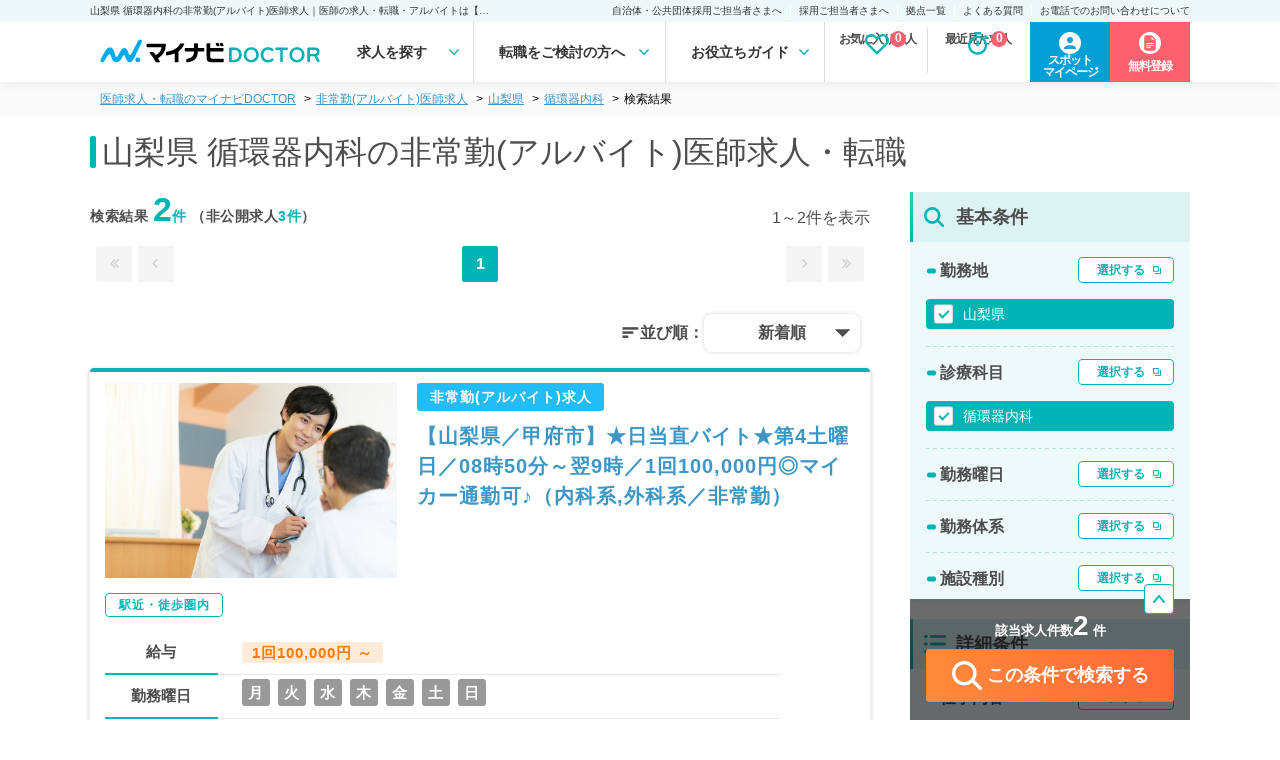

--- FILE ---
content_type: text/html; charset=UTF-8
request_url: https://doctor.mynavi.jp/search/parttime/result/prejudice/02cs/pref_cd/19/feature_div_cd/02fg/
body_size: 38878
content:
<!DOCTYPE html>
<html lang="ja">
<head>
        <meta charset="utf-8">
    <meta name="viewport" content="width=device-width,initial-scale=1.0,minimum-scale=1.0">
    <title>山梨県 循環器内科の非常勤(アルバイト)医師求人｜医師の求人・転職・アルバイトは【マイナビDOCTOR】</title>
    <meta name="description" content="山梨県 循環器内科の非常勤(アルバイト)医師求人・転職情報を2件掲載。マイナビDOCTORは医療系転職支援サービスでトップクラスの実績を誇り、専任のキャリアパートナーがご希望をしっかりお伺いした上で、求人をご案内いたします。">
    <meta name="keywords" content="医師,医者,求人,転職,募集,採用,マイナビ,doctor,ドクター">
    <meta name ="author" content="Mynavi Corporation">
    <meta property="og:title" content="山梨県 循環器内科の非常勤(アルバイト)医師求人｜医師の求人・転職・アルバイトは【マイナビDOCTOR】" />
    <meta property="og:site_name" content="医師の求人・転職・アルバイトは【マイナビDOCTOR】" />
    <meta property="og:description" content="山梨県 循環器内科の非常勤(アルバイト)医師求人・転職情報を2件掲載。マイナビDOCTORは医療系転職支援サービスでトップクラスの実績を誇り、専任のキャリアパートナーがご希望をしっかりお伺いした上で、求人をご案内いたします。" />
    <meta property="og:type" content="website" />
    <meta property="og:url" content="http://doctor.mynavi.jp/" />
    <meta property="og:image" content="http://doctor.mynavi.jp/common/img/og_img.jpg" />
    <meta property="og:locale" content="ja_JP" />
    <meta http-equiv="imagetoolbar" content="no">
    <link rel="shortcut icon" href="/common/img/favicon.ico">
<link rel="apple-touch-icon" sizes="64x64" href="/common/img/apple-touch-icon.png" />
    
    <!-- Preconnect ONLY cho critical resources -->
    <link rel="preconnect" href="https://fonts.googleapis.com" crossorigin>
    <link rel="preconnect" href="https://fonts.gstatic.com" crossorigin>
    <link rel="preconnect" href="https://maxcdn.bootstrapcdn.com" crossorigin>

    <script type="text/javascript">
        var today = "2026/01/23";
    </script>
    <link rel="preload" href="/search/commons/stylesheets/app.min.css?v=202410" as="style" onload="this.onload=null;this.rel='stylesheet'">
    <noscript><link rel="stylesheet" type="text/css" href="/search/commons/stylesheets/app.min.css?v=202410"></noscript>

    
        <!-- Normal blocking CSS for other pages -->
    <link rel="stylesheet" href="/assets/css/html5reset-1.6.1.css?v=202410">
    <link rel="stylesheet" href="/assets/css/default.min.css?v=202410">
    <link rel="stylesheet" href="/assets/css/header.min.css?date=20240116v3">
        <!-- <link rel="stylesheet" href="/assets/css/common.css?v202401161358"> -->
    <link rel="preload" href="/assets/css/footer.css?date=20240116v2" as="style" onload="this.onload=null;this.rel='stylesheet'">
    <link rel="preload" href="/assets/css/sidebar.css?date=20240610" as="style" onload="this.onload=null;this.rel='stylesheet'">
        <link rel="preload" href="/assets/css/sp_search.css?date=20240116v2" as="style" onload="this.onload=null;this.rel='stylesheet'">
            <link rel="preload" href="/assets/css/index.min.css?date=20240116v2" as="style" onload="this.onload=null;this.rel='stylesheet'">
    
    
    <link rel="preload" href="/assets/css/result.css?date=202406120934" as="style" onload="this.onload=null;this.rel='stylesheet'">
    <link rel="preload" href="/assets/css/detail.css?date=20240610" as="style" onload="this.onload=null;this.rel='stylesheet'">
    <link rel="preload" href="/assets/css/search.css?date=20240305" as="style" onload="this.onload=null;this.rel='stylesheet'">
    <noscript>
        <link rel="stylesheet" href="/assets/css/footer.css?date=20240116v2">
        <link rel="stylesheet" href="/assets/css/sidebar.css?date=20240610">
                <link rel="stylesheet" href="/assets/css/sp_search.css?date=20240116v2">
                        <link rel="stylesheet" href="/assets/css/index.min.css?date=20240116v2">
                <link rel="stylesheet" href="/assets/css/result.css?date=202406120934">
        <link rel="stylesheet" href="/assets/css/detail.css?date=20240610">
        <link rel="stylesheet" href="/assets/css/search.css?date=20240305">
    </noscript>

    <link rel="preload" href="/assets/css/slick.css?v=202410" as="style" onload="this.onload=null;this.rel='stylesheet'">
    <link rel="preload" href="/assets/css/slick-theme.css?v=202410" as="style" onload="this.onload=null;this.rel='stylesheet'">
    <noscript>
        <link rel="stylesheet" href="/assets/css/slick.css?v=202410">
        <link rel="stylesheet" href="/assets/css/slick-theme.css?v=202410">
    </noscript>

    <!-- Preload fonts để download sớm -->
    <link rel="preload" href="https://maxcdn.bootstrapcdn.com/font-awesome/4.7.0/css/font-awesome.min.css" as="style">
        <link rel="preload" href="https://fonts.googleapis.com/icon?family=Material+Icons&display=swap" as="style" onload="this.onload=null;this.rel='stylesheet'">
    <noscript><link href="https://fonts.googleapis.com/icon?family=Material+Icons&display=swap" rel="stylesheet"></noscript>
    
    <!-- Load fonts với display=swap để không block render text -->
    <link href="https://maxcdn.bootstrapcdn.com/font-awesome/4.7.0/css/font-awesome.min.css" rel="stylesheet">

    <!-- Preload scripts quan trọng để download sớm -->
    <link rel="preload" href="https://code.jquery.com/jquery-3.4.1.min.js" as="script" crossorigin="anonymous" integrity="sha384-vk5WoKIaW/vJyUAd9n/wmopsmNhiy+L2Z+SBxGYnUkunIxVxAv/UtMOhba/xskxh">
    <link rel="preload" href="/assets/js/original.js?v=202410" as="script">
    <link rel="preload" href="/common/js/common.js?231225" as="script">
    <link rel="preload" href="/search/commons/javascripts/app.js?v=202410" as="script">

    <script>var kantan_form_sp = false;</script>
    <link rel="preload" href="/common/css/form_search.css?231225" as="style" onload="this.onload=null;this.rel='stylesheet'">
    <noscript><link rel="stylesheet" type="text/css" href="/common/css/form_search.css?231225"></noscript>

    
    <!-- Google Tag Manager -->
<script>(function(w,d,s,l,i){w[l]=w[l]||[];w[l].push({'gtm.start':
            new Date().getTime(),event:'gtm.js'});var f=d.getElementsByTagName(s)[0],
        j=d.createElement(s),dl=l!='dataLayer'?'&l='+l:'';j.async=true;j.src=
        'https://www.googletagmanager.com/gtm.js?id='+i+dl;f.parentNode.insertBefore(j,f);
    })(window,document,'script','dataLayer','GTM-59WCHM');</script>
<!-- End Google Tag Manager -->

<!-- Ptengine Tag -->
<script src="https://js.ptengine.jp/7azuyp8v.js"></script>
<!-- End Ptengine Tag -->

<!-- Start 広告流入パラメータ取得処理 -->
<script type="text/javascript" defer src="/common/js/set_utm_param.js?1711512418"></script><!-- End 広告流入パラメータ取得処理 -->
    
        <link href="https://doctor.mynavi.jp/search/parttime/result/prejudice/02cs/pref_cd/19/feature_div_cd/02fg/" rel="canonical"/>        
        
            <link rel="preload" href="/common/css/jquery-ui.min.css?v=202511" as="style" onload="this.onload=null;this.rel='stylesheet'">
        <noscript><link rel="stylesheet" type="text/css" href="/common/css/jquery-ui.min.css?v=202511"></noscript>
        <style type="text/css">
    .ui-datepicker {
        font-size: 70%;
    }
    </style>


    <!-- 日付選択用 - Flatpickr (load async vì không cần ngay lập tức) -->
    <link rel="preload" href="https://cdn.jsdelivr.net/npm/flatpickr/dist/flatpickr.min.css" as="style" onload="this.onload=null;this.rel='stylesheet'">
    <link rel="preload" href="https://npmcdn.com/flatpickr/dist/themes/material_green.css" as="style" onload="this.onload=null;this.rel='stylesheet'">
    <noscript>
        <link rel="stylesheet" href="https://cdn.jsdelivr.net/npm/flatpickr/dist/flatpickr.min.css">
        <link rel="stylesheet" href="https://npmcdn.com/flatpickr/dist/themes/material_green.css">
    </noscript>

    
                

</head>
<body id="search" class="default">
    <!-- Load jQuery ngay đầu body để sẵn sàng cho module-search-result-detail-box.php -->
    <script src="https://code.jquery.com/jquery-3.4.1.min.js" integrity="sha384-vk5WoKIaW/vJyUAd9n/wmopsmNhiy+L2Z+SBxGYnUkunIxVxAv/UtMOhba/xskxh" crossorigin="anonymous"></script>

    <!-- Google Tag Manager (noscript) -->
<noscript><iframe src="https://www.googletagmanager.com/ns.html?id=GTM-59WCHM"
height="0" width="0" style="display:none;visibility:hidden"></iframe></noscript>
<!-- End Google Tag Manager (noscript) -->

<!-- Start 広告流入パラメータ取得処理 -->
<!-- End 広告流入パラメータ取得処理 -->    <script type="text/javascript">
var WRInitTime=(new Date()).getTime();
</script>            <div class="menu-overlay"></div>
<header class="pc_header">
  <div class="h1">
    <p>山梨県 循環器内科の非常勤(アルバイト)医師求人｜医師の求人・転職・アルバイトは【マイナビDOCTOR】</p>
    <ul class="sub_menu">
      <li><a href="https://survey.mynavi.jp/cre/Enquete/Question?enq=2NakYY6T9wQ%3D&sessionsubkey=8dd931290768e7fe15ca01499cbe5bbe">自治体・公共団体採用ご担当者さまへ</a> </li>
      <li><a href="/staff_recruiter/">採用ご担当者さまへ</a> </li>
      <li><a href="/business_sites/">拠点一覧</a> </li>
      <li><a href="/faq/">よくある質問</a> </li>
      <li><a href="/tel_info/">お電話でのお問い合わせについて</a> </li>
    </ul>
  </div>
  <div class="main">
    <div class="logo"><a href="/"><img src="/assets/img/logo.svg" width="240" height="42"></a> </div>

<nav>
<ul class="gnavi-ul">
<li class="menu1 gnavi">求人を探す
<div class="over-menu">
<p>求人を探す</p>
<ul>
<li><a href="/search/regular/result/"><span>常勤求人検索</span></a></li>
<li><a href="/search/parttime/result/"><span>非常勤求人検索</span></a></li>
<li><a href="/search/spot/result/"><span>スポット求人検索</span></a></li>
</ul>
</div>
</li>
<li class="menu2 gnavi">転職をご検討の方へ
<div class="over-menu">
<p>転職をご検討の方へ</p>
<ul>
<li><a href="/guide/"><span>マイナビDOCTORとは</span></a></li>
<li><a href="/guide/first-time/"><span>はじめての転職</span></a></li>
<li><a href="/careerpartner/"><span>キャリアパートナー紹介</span></a></li>
<li><a href="/voice/"><span>転職成功事例</span></a></li>
</ul>
</div>
</li>
<li class="menu3 gnavi">お役立ちガイド
<div class="over-menu">
<p>お役立ちガイド</p>
<ul>
<li><a href="/knowhow/"><span>転職ノウハウ</span></a></li>
<li><a href="/column/"><span>DOCTOR'S COLUMN</span></a></li>
<li><a href="/guide/career_change/"><span>完全転職マニュアル</span></a></li>
<li><a href="/faq/"><span>よくあるご質問</span></a></li>
</ul>
</div>
</li>
</nav>
    <ul class="check_data">
    </ul>


    <div class="function_wrapper">
    <a href="https://mpg.doctor.mynavi.jp/job_applicants_mypage/login?dst=spot&Linkid=Header_Cvred" target="_blank" class="header-mypage-btn"><span>スポット<br>マイページ</span></a>
        <a href="/contact/?Linkid=Header_Cvred" class="header-cv-btn"><span>無料登録</span></i></a>
    </div>
    <!-- /.function_wrapper --> 
    
  </div>
    <div class="nav_outline">
    <div class="nav_parts">
    </div>
    </div>
</header>
<!-- /.pc_header -->

<!-- sp_header -->
<div class="scroll-margin"></div>

<!-- javascript -->
<script src="/assets/js/header.js" type="text/javascript"></script>
<!-- /.javascript -->

    


<script type="application/ld+json">
{
	"@context" : "http://schema.org",
	"@type" : "BreadcrumbList",
	"itemListElement": [ {
		"@type": "ListItem",
		"position": 1,
		"name": "医師の求人・転職・アルバイトは【マイナビDOCTOR】",
		"item": "https://doctor.mynavi.jp"
	}
	,{
		"@type": "ListItem",
		"position": 2,
		"name": "非常勤(アルバイト)医師求人",
		"item": "https://doctor.mynavi.jp/search/parttime/result/"
	}
	,{
		"@type": "ListItem",
		"position": 3,
		"name": "山梨県",
		"item": "https://doctor.mynavi.jp/search/parttime/result/pref_cd/19/"
	}
	,{
		"@type": "ListItem",
		"position": 4,
		"name": "循環器内科",
		"item": "https://doctor.mynavi.jp/search/parttime/result/feature_div_cd/02fg/"
	}
	,{
		"@type": "ListItem",
		"position": 5,
		"name": "検索結果",
		"item": "https://doctor.mynavi.jp/search/parttime/result/pref_cd/19/feature_div_cd/02fg/prejudice/02cs/"
	}
]
}
</script>



<div class="pankuzu header-margin">
    <div class="inner">
        <ul class="pankuzu__list">
            <li><a class="breadcrumb-link" href="/">医師求人・転職のマイナビDOCTOR</a></li><li><a class="breadcrumb-link" href="/search/parttime/result/">非常勤(アルバイト)医師求人</a></li><li><a class="breadcrumb-link" href="/search/parttime/result/pref_cd/19/">山梨県</a></li><li><a class="breadcrumb-link" href="/search/parttime/result/feature_div_cd/02fg/">循環器内科</a></li><li>検索結果</li>        </ul>
    </div>
</div>

<div id="contents-header-wrapper" class="result-header">
	<div class="inner">
	<h1>山梨県 循環器内科の非常勤(アルバイト)医師求人・転職</h1>

	<div class="sp_object">
		<div class="search__number_display_sp">
			<h2 class="flex-left">
				<p>求人数<span class="open_count regular-color">2</span>件 <span class="font-normal">※非公開求人を除く</span></p>
				<p>2026年01月23日更新</p>
			</h2>
		</div>
	</div>
	</div><!-- inner -->

	<div class="sp_object">
		<div class="sp-submit-form">
			<ul class="sp-select-type">
				<li><a href="/search/regular/result/">常勤</a></li>
				<li class="selected-type"><a href="/search/parttime/result/">非常勤</a></li>
				<li><a href="/search/spot/result/">スポット</a></li>
			</ul>
			<div class="sp-select-txt">
				<a href="#sp-modal-all" class="modal-open" data-target="parttime"></a>
			</div>
		</div>
	</div>

<!--<div class="module-search-form-with-selected toggle-open">
</div>-->
</div><!-- contents-header-wrapper end -->

<!-- スポットのみバナー表示 -->
<!--  -->

<!-- スポットのみバナー表示 指定のURLの場合 -->

<!-- ソートボタン -->
<div class="sp_object">
	<!-- 常勤 -->
	
		<!-- 非常勤 -->
	<div class="sortButton-inner">
		<div class="sortButton-area">
			<div class="sortButton-label">並び順：</div>
			<label id="sortButton-label_text" for="sortButtonToggle" onclick="">新着順</label>
			<input type="checkbox" id="sortButtonToggle" autocomplete="off">
			<ul id="sortButton-menuList">
				<li>新着順</li>
				<li>給与順（年収）</li>
				<li>給与順（単価）</li>
				<li>給与順（時給）</li>
			</ul>
		</div>
	</div>
	
	
</div>

<script>
    // ページ読み込み時に選択されたソート順を復元
    var selectedSortOrder = "新着順";
    if (selectedSortOrder) {
        document.getElementById('sortButton-label_text').innerText = selectedSortOrder;
    }
</script>
<!-- /.ソートボタン -->


<div id="Contents-Wrapper" class="search-result-list">
	<div class="inner">
	<!-- メインカラム -->
		<article id="Main-Contents-Wrapper">
		<div class="pc_object">
	<div class="search__number_display">
		<div class="search_page">
		<h2 class="flex-left">検索結果   <span class="open_count">2</span><span class="private_count">件</span>   （非公開求人<span class="private_count">3件</span>）</h2>
		<p class="current_page">
									1～2件を表示
						</p>
		</div>
		<div class="pagenation flex-right">
			<ul class="pageleft">

							<li class="first"><a rel="first" class="nolink"><i class="fa fa-angle-double-left" aria-hidden="true"></i></a></li>
				<li class="prev"><a rel="prev" class="nolink"><i class="fa fa-angle-left" aria-hidden="true"></i></a></li>
						</ul>
			<ul class="pagemain">
				<li class="current">1</li>
				</ul>
			<ul>
							<li class="next"><a rel="next" class="nolink"><i class="fa fa-angle-right" aria-hidden="true"></i></a></li>
				<li class="last"><a rel="last" class="nolink"><i class="fa fa-angle-double-right" aria-hidden="true"></i></a></li>
						</ul>
		</div>
	</div>
	<!-- ソートボタン -->
	<!-- 常勤 -->
	
	<!-- 非常勤 -->
		<div class="sortButton-inner">
		<div class="sortButton-area">
			<div class="sortButton-label">並び順：</div>
			<label id="pc-sortButton-label_text" for="pc-sortButtonToggle" onclick="">新着順</label>
			<input type="checkbox" id="pc-sortButtonToggle" autocomplete="off">
			<ul id="pc-sortButton-menuList">
				<li>新着順</li>
				<li>給与順（年収）</li>
				<li>給与順（単価）</li>
				<li>給与順（時給）</li>
			</ul>
		</div>
	</div>
	
		<!-- スポットのみバナー表示 -->
		<!--  -->

		<!-- スポットのみバナー表示 指定のURLの場合 -->
				

	<!-- スポット -->
	</div>

<script>
    // ページ読み込み時に選択されたソート順を復元
    var selectedSortOrder = "新着順";
    if (selectedSortOrder) {
        document.getElementById('pc-sortButton-label_text').innerText = selectedSortOrder;
    }
</script>
			<!-- スポットのみバナー表示 -->
<!--  -->
			﻿


<article class="job-card " id="module-search-result-box-771812">


	<div class="job-card-infomation">
	<div class="job-image pc_object">
			<img src="/search/commons/images/list-img/parttime/photo_02.jpg">
	</div>

		<div class="inner">
			<div class="job-status">
								<span class="parttime-icon">非常勤(アルバイト)求人</span>
                			</div>
		<h2 class="job-title">
			<a href="/search/parttime/detail/771812/">【山梨県／甲府市】★日当直バイト★第4土曜日／08時50分～翌9時／1回100,000円◎マイカー通勤可♪（内科系,外科系／非常勤）</a>
		</h2>
		</div>
	</div>
		<div class="job-card-tags">
							<a href="/search/parttime/result/pref_cd/19/prejudice/02cs/"><span>駅近・徒歩圏内</span></a>
					</div>

		<div class="job-card-detail">
							<dl>
						<dt>給与</dt>
						<dd><p><strong>1回100,000円 ～ </strong></p></dd>
						<dt>勤務曜日</dt>
						<dd class="day-icon">
																								<span>月</span>
						
																			<span>火</span>
						
																			<span>水</span>
						
																			<span>木</span>
						
																			<span>金</span>
						
																			<span>土</span>
						
																			<span>日</span>
												</dd>
						<dt>勤務地</dt>
											<dd>山梨県甲府市</dd>
											<dt>募集科目</dt>
						<dd>
											神経内科、整形外科、形成外科、脳神経外科、呼吸器外科、心臓血管外科、小児外科、泌尿器科、一般内科、循環器内科、呼吸器内科、消化器内科、内分泌・代謝内科、腎臓内科、老年内科、血液内科、外科系全般、一般外科、消化器外科、乳腺外科、膠原病科、大腸・肛門外科											</dd>
					</dl>

				</div>


	<div class="module-ofr-number">
		<p class="number">771812</p>
	</div>

	
	<div class="job-card-footer">
		<div class="like_button">
			<a href="/search/regular/api/check/771812" class="module-check-btn"><i class="fa fa-heart-o" aria-hidden="true" style="font-weight: 600;"></i> <br class="sp_object">保存する</a>
			<a href="/search/regular/api/del/771812" class="module-del-btn"><i class="fa fa-heart" aria-hidden="true" style="font-weight: 600; color: #ff7171;"></i> <br class="sp_object">保存済み</a>
		</div>
		<div class="cv_button">
					<a href="/contact_non/?recruitno=771812"><i class="fa fa-envelope" aria-hidden="true"></i> <br class="sp_object">お問い合わせ</a>
				</div>
		<div class="detail_button">
			<a href="https://doctor.mynavi.jp/search/parttime/detail/771812/">詳細を<br class="sp_object">見る</a>
		</div>
	</div>

	<div class="job-number">
					<p>求人更新日&nbsp;:&nbsp;2026/01/23</p>
				<p>求人No.&nbsp;:&nbsp;771812</p>
	</div>

<!-- detail-area end -->
</article>

			﻿


<article class="job-card " id="module-search-result-box-771811">


	<div class="job-card-infomation">
	<div class="job-image pc_object">
			<img src="/search/commons/images/list-img/parttime/photo_01.jpg">
	</div>

		<div class="inner">
			<div class="job-status">
								<span class="parttime-icon">非常勤(アルバイト)求人</span>
                			</div>
		<h2 class="job-title">
			<a href="/search/parttime/detail/771811/">【山梨県／甲府市】★当直バイト★毎週月～金曜日／17時10分～翌9時／1回50,000円◎マイカー通勤可♪（内科系,外科系／非常勤）</a>
		</h2>
		</div>
	</div>
		<div class="job-card-tags">
							<a href="/search/parttime/result/pref_cd/19/prejudice/02cs/"><span>駅近・徒歩圏内</span></a>
					</div>

		<div class="job-card-detail">
							<dl>
						<dt>給与</dt>
						<dd><p><strong>1回50,000円 ～ </strong></p></dd>
						<dt>勤務曜日</dt>
						<dd class="day-icon">
																								<span>月</span>
						
																			<span>火</span>
						
																			<span>水</span>
						
																			<span>木</span>
						
																			<span>金</span>
						
																			<span>土</span>
						
																			<span>日</span>
												</dd>
						<dt>勤務地</dt>
											<dd>山梨県甲府市</dd>
											<dt>募集科目</dt>
						<dd>
											神経内科、整形外科、形成外科、脳神経外科、呼吸器外科、心臓血管外科、小児外科、泌尿器科、一般内科、循環器内科、呼吸器内科、消化器内科、内分泌・代謝内科、腎臓内科、老年内科、血液内科、外科系全般、一般外科、消化器外科、乳腺外科、膠原病科、大腸・肛門外科											</dd>
					</dl>

				</div>


	<div class="module-ofr-number">
		<p class="number">771811</p>
	</div>

	
	<div class="job-card-footer">
		<div class="like_button">
			<a href="/search/regular/api/check/771811" class="module-check-btn"><i class="fa fa-heart-o" aria-hidden="true" style="font-weight: 600;"></i> <br class="sp_object">保存する</a>
			<a href="/search/regular/api/del/771811" class="module-del-btn"><i class="fa fa-heart" aria-hidden="true" style="font-weight: 600; color: #ff7171;"></i> <br class="sp_object">保存済み</a>
		</div>
		<div class="cv_button">
					<a href="/contact_non/?recruitno=771811"><i class="fa fa-envelope" aria-hidden="true"></i> <br class="sp_object">お問い合わせ</a>
				</div>
		<div class="detail_button">
			<a href="https://doctor.mynavi.jp/search/parttime/detail/771811/">詳細を<br class="sp_object">見る</a>
		</div>
	</div>

	<div class="job-number">
					<p>求人更新日&nbsp;:&nbsp;2026/01/23</p>
				<p>求人No.&nbsp;:&nbsp;771811</p>
	</div>

<!-- detail-area end -->
</article>

			

	<div class="pagenation footer_page">
		<ul class="pageleft">
					<li class="first"><a rel="first" class="nolink"><i class="fa fa-angle-double-left" aria-hidden="true"></i></a></li>
			<li class="prev"><a rel="prev" class="nolink"><i class="fa fa-angle-left" aria-hidden="true"></i></a></li>
				</ul>
		
		<ul class="pagemain">
			<li class="current">1</li>
			</ul>
		<ul>
					<li class="next"><a rel="next" class="nolink"><i class="fa fa-angle-right" aria-hidden="true"></i></a></li>
			<li class="last"><a rel="last" class="nolink"><i class="fa fa-angle-double-right" aria-hidden="true"></i></a></li>
				</ul>
	</div>

		




		</article><!-- Main-Contents-Wrapper end -->

		<!-- サイドカラム_ver2 -->
		<aside id="Sub-Contents-Wrapper" class="pc_object">


			<form role="search" aria-label="求人検索" class="side-search-form-container" method="post"data-target="parttime">
				<div id="side-submit-form">
				<section class="side-content_Container side-search-standard" data-target="parttime">
					<h3 class="title">
						基本条件
					</h3>
					
<!--
					<dl class="input_item" id="side-employment">
						<dt>雇用形態</dt>
						<dd>
							<ul class="button_radio" role="radiogroup">
								<li class="regular">
									<input type="radio" name="employment" id="employment_regular" checked><label for="employment_regular">常勤</label>
								</li>
								<li class="parttime">
									<input type="radio" name="employment" id="employment_parttime"><label for="employment_parttime">非常勤</label>
								</li>
								<li class="spot">
									<input type="radio" name="employment" id="employment_spot"><label for="employment_spot">スポット</label>
								</li>
							</ul>
						</dd>
					</dl>
-->

					
					<dl class="input_item" id="side-place" data-type="pref">
						<dt>勤務地 <span class="add-btn"><a href="#parttime-modal01" class="modal-open" role="button">選択する</a></span></dt>
						<dd>
							<ul class="select-item modal selected_group" data-target="parttime" data-type="city" role="group">
							</ul>
							<ul class="select-item formback selected_group" data-target="parttime" data-type="city" role="group">
																									<li><input type="checkbox" value="19" name="pref_cd[]" id="parttime_pref_19" checked="checked"><label for="parttime_pref_19" class="checkbox">山梨県</label></li>
																															</ul>
						</dd>
					</dl>

					<dl class="input_item" id="side-featurey">
						<dt>診療科目 <span class="add-btn"><a href="#parttime-modal02" class="modal-open" role="button">選択する</a></span></dt>
						<dd>
							<ul class="select-item modal selected_group" data-target="parttime" data-type="featurey" role="group">
							</ul>
							<ul class="select-item formback selected_group" data-target="parttime" data-type="featurey" role="group">
																																																									<li>
											<input type="checkbox" name="data[TM06FeatureDiv][feature_div_cd][]" id="parttime_feature_02fg" value="02fg" checked="checked">
											<label for="parttime_feature_02fg" class="checkbox">循環器内科</label>
											</li>
																																																																																																																																																																																																																																																																																																																																																																																																																																																																																																																																																																																																																																																																																																																																																																																																																																																																																																																																																																																																																																																																																																																																																																																																	</ul>
						</dd>
					</dl>

					<dl class="input_item" id="side-wkng-day">
						<dt>勤務曜日 <span class="add-btn"><a href="#parttime-modal07" class="modal-open" role="button">選択する</a></span></dt>
						<dd>
							<ul class="select-item modal selected_group" data-target="parttime" data-type="wkngDay" role="group">
							</ul>
							<ul class="select-item formback selected_group" data-target="parttime" data-type="wkngDay" role="group">
																																																																																																																	</ul>
						</dd>
					</dl>

					<dl class="input_item" id="side-shiftPattern">
						<dt>勤務体系 <span class="add-btn"><a href="#parttime-modal08" class="modal-open" role="button">選択する</a></span></dt>
						<dd>
							<ul class="select-item modal selected_group" data-target="parttime" data-type="shiftPattern" role="group">
							</ul>
							<ul class="select-item formback selected_group" data-target="parttime" data-type="shiftPattern" role="group">
																																																																																																																																																																																																																																</ul>
						</dd>
					</dl>


						
					<dl class="input_item" id="side-wkDiv">
						<dt>施設種別 <span class="add-btn"><a href="#parttime-modal04" class="modal-open" role="button">選択する</a></span></dt>
						<dd>
							<ul class="select-item modal selected_group" data-target="parttime" data-type="wkDiv" role="group">
							</ul>
							<ul class="select-item formback selected_group" data-target="parttime" data-type="wkDiv" role="group">
																																																																																																																																																																																																																																															</ul>
						</dd>
					</dl>

				</section>
				<section class="side-content_Container side-search-detail">
					<h3 class="title">
						詳細条件
					</h3>
					
					<dl class="input_item" id="side-skill">
						<dt>仕事内容 <span class="add-btn"><a href="#parttime-modal05" class="modal-open" role="button">選択する</a></span></dt>
						<dd>
							<ul class="select-item modal selected_group" data-target="parttime" data-type="skill" role="group">
							</ul>
							<ul class="select-item formback selected_group" data-target="parttime" data-type="skill" role="group">
																																																																																																																																																																																																																																																																																																																																																																																																																																																																																																																																																																																																																																																																																																																																																																																																																																																																																																																																																																																																																																																																																																																																																																																																																																																																																																																																																																																																																																																																																																																																																																																																																																																																																																																																																																		</ul>
						</dd>
					</dl>
					
					<dl class="input_item" id="side-prejudice">
						<dt>こだわり条件 <span class="add-btn"><a href="#parttime-modal03" class="modal-open" role="button">選択する</a></span></dt>
						<dd>
							<ul class="select-item modal selected_group" data-target="parttime" data-type="prejudice" role="group">
							</ul>
							<ul class="select-item formback selected_group" data-target="parttime" data-type="prejudice" role="group">
																																																																																																																																			<li>
											<input type="checkbox" name="data[prejudice][]" id="parttime_prejudice_02cs" value="02cs" checked="checked">
											<label for="parttime_prejudice_02cs" class="checkbox">駅近・徒歩圏内</label>
											</li>
																																																																																																																																																																																																																																																																																																																																																													</ul>
						</dd>
					</dl>
					
<dl class="pickup_item" id="side-pickup-prejudice">
	<dt>人気のこだわり条件</dt>
	<dd>
		<ul class="selected_group" role="group">
			<li>
				<input type="checkbox" name="data[prejudice][]" value="02cv" id="p_prejudice1"><label for="p_prejudice1" class="checkbox">1日10万円以上</label>
			</li>
			<li>
				<input type="checkbox" name="data[prejudice][]" value="02cw" id="p_prejudice2"><label for="p_prejudice2" class="checkbox">時給1.3万円以上</label>
			</li>
			<li>
				<input type="checkbox" name="data[prejudice][]" value="02ed" id="p_prejudice3"><label for="p_prejudice3" class="checkbox">オンライン診療</label>
			</li>
			<li>
				<input type="checkbox" name="data[prejudice][]" value="02dy" id="p_prejudice4"><label for="p_prejudice4" class="checkbox">WEB面接可</label>
			</li>
		</ul>
	</dd>
</dl>
					
				</section>
				<section class="side-content_Container side-search-freeword">
					<h3 class="title">
						フリーワード
					</h3>
					
					<input type="text" name="keyword" placeholder="例：美容皮膚科" class="keyword-text module-input" value="">

				</section>
</div>
			<div class="side-search-submit">
				<p class="pagetop"><a href="#top">ページトップへ</a></p>
				<div class="instant_result"><!--<p class="result">該当求人数<span class="count">16,707</span>件</p>--></div>
				<button class="buttonStyle" type="submit" value="send" name="submit-btn"><span>この条件で検索する</span></button>
<!--				<a class="save btn-save-log " data-url="/search/parttime/result/prejudice/02cs/pref_cd/19/feature_div_cd/02fg/" data-page-type="parttime" data-date="2026/01/23 03:29:03">検索条件を保存</a>
				<a class="save saved" href="/search/condition/">保存した条件を見る</a>-->
			</div>
<div class="modal-overlay"></div>
			<section class="side-content_Container same-condition-link">
				<div class="title">
					<img src="/assets/img/icon_hint.svg" class="icon">
					<p>勤務形態別で<br>求人をお探しの方…</p>
					<img src="/assets/img/human01.svg" class="human">
				</div>
				<div class="link_wrapper">
					<p class="text">検索した条件と同じ…</p>
					<a href="/search/regular/result/prejudice/02cs/pref_cd/19/feature_div_cd/02fg/" class="regular"><span>"常勤求人"</span>はコチラ</a>
					<a href="/search/spot/result/prejudice/02cs/pref_cd/19/feature_div_cd/02fg/" class="spot"><span>"スポット求人"</span>はコチラ</a>
				</div>
			</section>
			<section class="side-content_Container recommend-job" id="side_recommend_box">
			</section>

			
			

			
			<script>
				// 追従の動きのためのJS 構造が変わった際は$checkの指定等かえてください。
				(function($) {
					$(window).on('load', function(){
						var $win = $(window),
						stckyClass = "over",
						$target = $('.side-search-submit'),
						$check = $(".pankuzu"),
						margin = 80,
						targetheight = $target.height(),
						checkheight = $check.height(),
						offset = $check.offset().top - margin - targetheight;

						$win.on('load scroll', function() {
							var scroll = $(window).scrollTop();
							// あと読みする要素の高さが変わったら更新する
							if( checkheight < 5 && $check.height() > 5){
								checkheight =  $check.height();
								offset = $check.offset().top - margin - targetheight;
							}

							 console.log( " top " + $check.offset().top + " outerHeight" + checkheight + " offset " + offset);

							if(scroll >= offset - $win.height()){
								$target.addClass(stckyClass);
							}else{
								$target.removeClass(stckyClass);
							}
						});
					});
				})(jQuery);

			</script>
			</form>

		</aside><!-- Sub-Contents=wrapper end -->

		</div><!-- inner end -->
	</div><!-- Contents-Wrapper end -->



<section class="home-search-sec">

<div id="parttime-modal01" class="search-modal-cont search-pref" data-target="parttime">
	<div class="search-modal-close"></div>
	<div class="search-modal-tit"><img src="/img/ic_location.svg" alt="勤務地を選ぶ">勤務地を選ぶ</div>
	<div class="search-modal-box left-sub-menu">

						<input id="parttime1-1" type="radio" name="parttime1" value="area01" checked>
		<label class="search-modal-box-list" for="parttime1-1">北海道・東北</label>
						<input id="parttime1-2" type="radio" name="parttime1" value="area02">
		<label class="search-modal-box-list" for="parttime1-2">関東</label>
						<input id="parttime1-3" type="radio" name="parttime1" value="area03">
		<label class="search-modal-box-list" for="parttime1-3">北陸・甲信越</label>
						<input id="parttime1-4" type="radio" name="parttime1" value="area04">
		<label class="search-modal-box-list" for="parttime1-4">東海</label>
						<input id="parttime1-5" type="radio" name="parttime1" value="area05">
		<label class="search-modal-box-list" for="parttime1-5">近畿</label>
						<input id="parttime1-6" type="radio" name="parttime1" value="area06">
		<label class="search-modal-box-list" for="parttime1-6">中国・四国</label>
						<input id="parttime1-7" type="radio" name="parttime1" value="area07">
		<label class="search-modal-box-list" for="parttime1-7">九州・沖縄</label>
		
														<div id="parttime1-1-cont" class="search-modal-box-cont">
						<p>北海道・東北</p>
						<div class="search-modal-box-cont-list no-all">
							<div class="search-modal-box-cont-list-box">
								<div class="search-modal-box-cont-list-wrap">
																					<a href="#parttime-modal06" data-value="01" data-label="北海道" data-target="parttime" data-type="pref" class="search-modal-box-cont-list-check modal-open pref-click"><span>北海道</span></a>
																																		<a href="#parttime-modal06" data-value="02" data-label="青森県" data-target="parttime" data-type="pref" class="search-modal-box-cont-list-check modal-open pref-click"><span>青森県</span></a>
																			<a href="#parttime-modal06" data-value="03" data-label="岩手県" data-target="parttime" data-type="pref" class="search-modal-box-cont-list-check modal-open pref-click"><span>岩手県</span></a>
																			<a href="#parttime-modal06" data-value="04" data-label="宮城県" data-target="parttime" data-type="pref" class="search-modal-box-cont-list-check modal-open pref-click"><span>宮城県</span></a>
																			<a href="#parttime-modal06" data-value="05" data-label="秋田県" data-target="parttime" data-type="pref" class="search-modal-box-cont-list-check modal-open pref-click"><span>秋田県</span></a>
																			<a href="#parttime-modal06" data-value="06" data-label="山形県" data-target="parttime" data-type="pref" class="search-modal-box-cont-list-check modal-open pref-click"><span>山形県</span></a>
																			<a href="#parttime-modal06" data-value="07" data-label="福島県" data-target="parttime" data-type="pref" class="search-modal-box-cont-list-check modal-open pref-click"><span>福島県</span></a>
																			</div>
							</div>
						</div>
				</div>
														<div id="parttime1-2-cont" class="search-modal-box-cont">
						<p>関東</p>
						<div class="search-modal-box-cont-list no-all">
							<div class="search-modal-box-cont-list-box">
								<div class="search-modal-box-cont-list-wrap">
																					<a href="#parttime-modal06" data-value="08" data-label="茨城県" data-target="parttime" data-type="pref" class="search-modal-box-cont-list-check modal-open pref-click"><span>茨城県</span></a>
																			<a href="#parttime-modal06" data-value="09" data-label="栃木県" data-target="parttime" data-type="pref" class="search-modal-box-cont-list-check modal-open pref-click"><span>栃木県</span></a>
																			<a href="#parttime-modal06" data-value="10" data-label="群馬県" data-target="parttime" data-type="pref" class="search-modal-box-cont-list-check modal-open pref-click"><span>群馬県</span></a>
																			<a href="#parttime-modal06" data-value="11" data-label="埼玉県" data-target="parttime" data-type="pref" class="search-modal-box-cont-list-check modal-open pref-click"><span>埼玉県</span></a>
																			<a href="#parttime-modal06" data-value="12" data-label="千葉県" data-target="parttime" data-type="pref" class="search-modal-box-cont-list-check modal-open pref-click"><span>千葉県</span></a>
																			<a href="#parttime-modal06" data-value="13" data-label="東京都" data-target="parttime" data-type="pref" class="search-modal-box-cont-list-check modal-open pref-click"><span>東京都</span></a>
																			<a href="#parttime-modal06" data-value="14" data-label="神奈川県" data-target="parttime" data-type="pref" class="search-modal-box-cont-list-check modal-open pref-click"><span>神奈川県</span></a>
																			</div>
							</div>
						</div>
				</div>
														<div id="parttime1-3-cont" class="search-modal-box-cont">
						<p>北陸・甲信越</p>
						<div class="search-modal-box-cont-list no-all">
							<div class="search-modal-box-cont-list-box">
								<div class="search-modal-box-cont-list-wrap">
																					<a href="#parttime-modal06" data-value="15" data-label="新潟県" data-target="parttime" data-type="pref" class="search-modal-box-cont-list-check modal-open pref-click"><span>新潟県</span></a>
																			<a href="#parttime-modal06" data-value="19" data-label="山梨県" data-target="parttime" data-type="pref" class="search-modal-box-cont-list-check modal-open pref-click"><span>山梨県</span></a>
																			<a href="#parttime-modal06" data-value="20" data-label="長野県" data-target="parttime" data-type="pref" class="search-modal-box-cont-list-check modal-open pref-click"><span>長野県</span></a>
																																		<a href="#parttime-modal06" data-value="16" data-label="富山県" data-target="parttime" data-type="pref" class="search-modal-box-cont-list-check modal-open pref-click"><span>富山県</span></a>
																			<a href="#parttime-modal06" data-value="17" data-label="石川県" data-target="parttime" data-type="pref" class="search-modal-box-cont-list-check modal-open pref-click"><span>石川県</span></a>
																			<a href="#parttime-modal06" data-value="18" data-label="福井県" data-target="parttime" data-type="pref" class="search-modal-box-cont-list-check modal-open pref-click"><span>福井県</span></a>
																			</div>
							</div>
						</div>
				</div>
														<div id="parttime1-4-cont" class="search-modal-box-cont">
						<p>東海</p>
						<div class="search-modal-box-cont-list no-all">
							<div class="search-modal-box-cont-list-box">
								<div class="search-modal-box-cont-list-wrap">
																					<a href="#parttime-modal06" data-value="21" data-label="岐阜県" data-target="parttime" data-type="pref" class="search-modal-box-cont-list-check modal-open pref-click"><span>岐阜県</span></a>
																			<a href="#parttime-modal06" data-value="22" data-label="静岡県" data-target="parttime" data-type="pref" class="search-modal-box-cont-list-check modal-open pref-click"><span>静岡県</span></a>
																			<a href="#parttime-modal06" data-value="23" data-label="愛知県" data-target="parttime" data-type="pref" class="search-modal-box-cont-list-check modal-open pref-click"><span>愛知県</span></a>
																			<a href="#parttime-modal06" data-value="24" data-label="三重県" data-target="parttime" data-type="pref" class="search-modal-box-cont-list-check modal-open pref-click"><span>三重県</span></a>
																			</div>
							</div>
						</div>
				</div>
														<div id="parttime1-5-cont" class="search-modal-box-cont">
						<p>近畿</p>
						<div class="search-modal-box-cont-list no-all">
							<div class="search-modal-box-cont-list-box">
								<div class="search-modal-box-cont-list-wrap">
																					<a href="#parttime-modal06" data-value="25" data-label="滋賀県" data-target="parttime" data-type="pref" class="search-modal-box-cont-list-check modal-open pref-click"><span>滋賀県</span></a>
																			<a href="#parttime-modal06" data-value="26" data-label="京都府" data-target="parttime" data-type="pref" class="search-modal-box-cont-list-check modal-open pref-click"><span>京都府</span></a>
																			<a href="#parttime-modal06" data-value="27" data-label="大阪府" data-target="parttime" data-type="pref" class="search-modal-box-cont-list-check modal-open pref-click"><span>大阪府</span></a>
																			<a href="#parttime-modal06" data-value="28" data-label="兵庫県" data-target="parttime" data-type="pref" class="search-modal-box-cont-list-check modal-open pref-click"><span>兵庫県</span></a>
																			<a href="#parttime-modal06" data-value="29" data-label="奈良県" data-target="parttime" data-type="pref" class="search-modal-box-cont-list-check modal-open pref-click"><span>奈良県</span></a>
																			<a href="#parttime-modal06" data-value="30" data-label="和歌山県" data-target="parttime" data-type="pref" class="search-modal-box-cont-list-check modal-open pref-click"><span>和歌山県</span></a>
																			</div>
							</div>
						</div>
				</div>
														<div id="parttime1-6-cont" class="search-modal-box-cont">
						<p>中国・四国</p>
						<div class="search-modal-box-cont-list no-all">
							<div class="search-modal-box-cont-list-box">
								<div class="search-modal-box-cont-list-wrap">
																					<a href="#parttime-modal06" data-value="31" data-label="鳥取県" data-target="parttime" data-type="pref" class="search-modal-box-cont-list-check modal-open pref-click"><span>鳥取県</span></a>
																			<a href="#parttime-modal06" data-value="32" data-label="島根県" data-target="parttime" data-type="pref" class="search-modal-box-cont-list-check modal-open pref-click"><span>島根県</span></a>
																			<a href="#parttime-modal06" data-value="33" data-label="岡山県" data-target="parttime" data-type="pref" class="search-modal-box-cont-list-check modal-open pref-click"><span>岡山県</span></a>
																			<a href="#parttime-modal06" data-value="34" data-label="広島県" data-target="parttime" data-type="pref" class="search-modal-box-cont-list-check modal-open pref-click"><span>広島県</span></a>
																			<a href="#parttime-modal06" data-value="35" data-label="山口県" data-target="parttime" data-type="pref" class="search-modal-box-cont-list-check modal-open pref-click"><span>山口県</span></a>
																																		<a href="#parttime-modal06" data-value="36" data-label="徳島県" data-target="parttime" data-type="pref" class="search-modal-box-cont-list-check modal-open pref-click"><span>徳島県</span></a>
																			<a href="#parttime-modal06" data-value="37" data-label="香川県" data-target="parttime" data-type="pref" class="search-modal-box-cont-list-check modal-open pref-click"><span>香川県</span></a>
																			<a href="#parttime-modal06" data-value="38" data-label="愛媛県" data-target="parttime" data-type="pref" class="search-modal-box-cont-list-check modal-open pref-click"><span>愛媛県</span></a>
																			<a href="#parttime-modal06" data-value="39" data-label="高知県" data-target="parttime" data-type="pref" class="search-modal-box-cont-list-check modal-open pref-click"><span>高知県</span></a>
																			</div>
							</div>
						</div>
				</div>
														<div id="parttime1-7-cont" class="search-modal-box-cont">
						<p>九州・沖縄</p>
						<div class="search-modal-box-cont-list no-all">
							<div class="search-modal-box-cont-list-box">
								<div class="search-modal-box-cont-list-wrap">
																					<a href="#parttime-modal06" data-value="40" data-label="福岡県" data-target="parttime" data-type="pref" class="search-modal-box-cont-list-check modal-open pref-click"><span>福岡県</span></a>
																			<a href="#parttime-modal06" data-value="41" data-label="佐賀県" data-target="parttime" data-type="pref" class="search-modal-box-cont-list-check modal-open pref-click"><span>佐賀県</span></a>
																			<a href="#parttime-modal06" data-value="42" data-label="長崎県" data-target="parttime" data-type="pref" class="search-modal-box-cont-list-check modal-open pref-click"><span>長崎県</span></a>
																			<a href="#parttime-modal06" data-value="43" data-label="熊本県" data-target="parttime" data-type="pref" class="search-modal-box-cont-list-check modal-open pref-click"><span>熊本県</span></a>
																			<a href="#parttime-modal06" data-value="44" data-label="大分県" data-target="parttime" data-type="pref" class="search-modal-box-cont-list-check modal-open pref-click"><span>大分県</span></a>
																			<a href="#parttime-modal06" data-value="45" data-label="宮崎県" data-target="parttime" data-type="pref" class="search-modal-box-cont-list-check modal-open pref-click"><span>宮崎県</span></a>
																			<a href="#parttime-modal06" data-value="46" data-label="鹿児島県" data-target="parttime" data-type="pref" class="search-modal-box-cont-list-check modal-open pref-click"><span>鹿児島県</span></a>
																			<a href="#parttime-modal06" data-value="47" data-label="沖縄県" data-target="parttime" data-type="pref" class="search-modal-box-cont-list-check modal-open pref-click"><span>沖縄県</span></a>
																			</div>
							</div>
						</div>
				</div>
								
	</div>
</div>

<div id="parttime-modal06" class="search-modal-cont search-cities" data-target="parttime">
	<div class="search-modal-close"></div>
	<div class="search-modal-tit"><img src="/img/ic_location.svg" alt="勤務地を選ぶ">勤務地を選ぶ</div>
	<div class="search-modal-box" data-target="parttime" data-type="city">


		<input id="parttime3-1" type="radio" name="parttime3" checked>
		<label class="search-modal-box-list" for="parttime3-1">山梨県</label>




<div id="parttime3-1-cont" class="search-modal-box-cont">
	<div class="search-modal-box-cont-list">
		<div class="search-modal-box-cont-list-box">
			<div class="search-modal-box-cont-list-wrap">
				<label class="search-modal-box-cont-list-check"><input type="checkbox" name="city[]" value="19201" data-label="甲府市" data-target="parttime" data-type="city"><span>甲府市</span></label>
				<label class="search-modal-box-cont-list-check"><input type="checkbox" name="city[]" value="19202" data-label="富士吉田市" data-target="parttime" data-type="city"><span>富士吉田市</span></label>
				<label class="search-modal-box-cont-list-check"><input type="checkbox" name="city[]" value="19204" data-label="都留市" data-target="parttime" data-type="city"><span>都留市</span></label>
				<label class="search-modal-box-cont-list-check"><input type="checkbox" name="city[]" value="19205" data-label="山梨市" data-target="parttime" data-type="city"><span>山梨市</span></label>
				<label class="search-modal-box-cont-list-check"><input type="checkbox" name="city[]" value="19206" data-label="大月市" data-target="parttime" data-type="city"><span>大月市</span></label>
				<label class="search-modal-box-cont-list-check"><input type="checkbox" name="city[]" value="19207" data-label="韮崎市" data-target="parttime" data-type="city"><span>韮崎市</span></label>
				<label class="search-modal-box-cont-list-check"><input type="checkbox" name="city[]" value="19208" data-label="南アルプス市" data-target="parttime" data-type="city"><span>南アルプス市</span></label>
				<label class="search-modal-box-cont-list-check"><input type="checkbox" name="city[]" value="19209" data-label="北杜市" data-target="parttime" data-type="city"><span>北杜市</span></label>
				<label class="search-modal-box-cont-list-check"><input type="checkbox" name="city[]" value="19210" data-label="甲斐市" data-target="parttime" data-type="city"><span>甲斐市</span></label>
				<label class="search-modal-box-cont-list-check"><input type="checkbox" name="city[]" value="19211" data-label="笛吹市" data-target="parttime" data-type="city"><span>笛吹市</span></label>
				<label class="search-modal-box-cont-list-check"><input type="checkbox" name="city[]" value="19212" data-label="上野原市" data-target="parttime" data-type="city"><span>上野原市</span></label>
				<label class="search-modal-box-cont-list-check"><input type="checkbox" name="city[]" value="19213" data-label="甲州市" data-target="parttime" data-type="city"><span>甲州市</span></label>
				<label class="search-modal-box-cont-list-check"><input type="checkbox" name="city[]" value="19214" data-label="中央市" data-target="parttime" data-type="city"><span>中央市</span></label>
				<label class="search-modal-box-cont-list-check"><input type="checkbox" name="city[]" value="19346" data-label="西八代郡市川三郷町" data-target="parttime" data-type="city"><span>西八代郡市川三郷町</span></label>
				<label class="search-modal-box-cont-list-check"><input type="checkbox" name="city[]" value="19364" data-label="南巨摩郡早川町" data-target="parttime" data-type="city"><span>南巨摩郡早川町</span></label>
				<label class="search-modal-box-cont-list-check"><input type="checkbox" name="city[]" value="19365" data-label="南巨摩郡身延町" data-target="parttime" data-type="city"><span>南巨摩郡身延町</span></label>
				<label class="search-modal-box-cont-list-check"><input type="checkbox" name="city[]" value="19366" data-label="南巨摩郡南部町" data-target="parttime" data-type="city"><span>南巨摩郡南部町</span></label>
				<label class="search-modal-box-cont-list-check"><input type="checkbox" name="city[]" value="19368" data-label="南巨摩郡富士川町" data-target="parttime" data-type="city"><span>南巨摩郡富士川町</span></label>
				<label class="search-modal-box-cont-list-check"><input type="checkbox" name="city[]" value="19384" data-label="中巨摩郡昭和町" data-target="parttime" data-type="city"><span>中巨摩郡昭和町</span></label>
				<label class="search-modal-box-cont-list-check"><input type="checkbox" name="city[]" value="19422" data-label="南都留郡道志村" data-target="parttime" data-type="city"><span>南都留郡道志村</span></label>
				<label class="search-modal-box-cont-list-check"><input type="checkbox" name="city[]" value="19423" data-label="南都留郡西桂町" data-target="parttime" data-type="city"><span>南都留郡西桂町</span></label>
				<label class="search-modal-box-cont-list-check"><input type="checkbox" name="city[]" value="19424" data-label="南都留郡忍野村" data-target="parttime" data-type="city"><span>南都留郡忍野村</span></label>
				<label class="search-modal-box-cont-list-check"><input type="checkbox" name="city[]" value="19425" data-label="南都留郡山中湖村" data-target="parttime" data-type="city"><span>南都留郡山中湖村</span></label>
				<label class="search-modal-box-cont-list-check"><input type="checkbox" name="city[]" value="19429" data-label="南都留郡鳴沢村" data-target="parttime" data-type="city"><span>南都留郡鳴沢村</span></label>
				<label class="search-modal-box-cont-list-check"><input type="checkbox" name="city[]" value="19430" data-label="南都留郡富士河口湖町" data-target="parttime" data-type="city"><span>南都留郡富士河口湖町</span></label>
				<label class="search-modal-box-cont-list-check"><input type="checkbox" name="city[]" value="19442" data-label="北都留郡小菅村" data-target="parttime" data-type="city"><span>北都留郡小菅村</span></label>
				<label class="search-modal-box-cont-list-check"><input type="checkbox" name="city[]" value="19443" data-label="北都留郡丹波山村" data-target="parttime" data-type="city"><span>北都留郡丹波山村</span></label>
			</div>
		</div>
	</div>
</div>



	</div>

	<div class="search-modal-bottom">
		<button class="search-tag-reset" data-target="parttime" data-type="city">検索条件クリア</button>
		<button class="search-modal-bottom-btn" data-target="parttime" data-type="city">選択した条件を設定する</button>
	</div>
</div>
<div id="parttime-modal02" class="search-modal-cont" data-target="parttime">
	<div class="search-modal-close"></div>
	<div class="search-modal-tit"><img src="/img/ic_featurey.svg" alt="診療科目を選ぶ">診療科目を選ぶ</div>
	<div class="search-modal-box left-sub-menu">

		<input id="parttime2-1" type="radio" name="parttime2" checked>
		<label class="search-modal-box-list" for="parttime2-1">内科系全般</label>
		<input id="parttime2-2" type="radio" name="parttime2">
		<label class="search-modal-box-list" for="parttime2-2">外科系全般</label>
		<input id="parttime2-3" type="radio" name="parttime2">
		<label class="search-modal-box-list" for="parttime2-3">その他</label>
		<input id="parttime2-4" type="radio" name="parttime2">
		<label class="search-modal-box-list" for="parttime2-4">科目不問</label>

		<div id="parttime2-1-cont" class="search-modal-box-cont">
			<p>内科系</p>
			<div class="search-modal-box-cont-list">
				<div class="search-modal-box-cont-list-box">
			<label class="search-modal-box-cont-tit-check"><input type="checkbox" name="feature_div_block[]" data-target="parttime" data-type="featurey" data-block="1"><span>内科系全般</span></label>
					<div class="search-modal-box-cont-list-wrap">
																					<label class="search-modal-box-cont-list-check"><input type="checkbox" name="feature_div_cd[]" value="02ff" data-label="一般内科" data-target="parttime" data-type="featurey"><span>一般内科</span></label>
															<label class="search-modal-box-cont-list-check"><input type="checkbox" name="feature_div_cd[]" value="02fg" data-label="循環器内科" data-target="parttime" data-type="featurey"><span>循環器内科</span></label>
															<label class="search-modal-box-cont-list-check"><input type="checkbox" name="feature_div_cd[]" value="02fh" data-label="呼吸器内科" data-target="parttime" data-type="featurey"><span>呼吸器内科</span></label>
															<label class="search-modal-box-cont-list-check"><input type="checkbox" name="feature_div_cd[]" value="02fi" data-label="消化器内科" data-target="parttime" data-type="featurey"><span>消化器内科</span></label>
																												<label class="search-modal-box-cont-list-check"><input type="checkbox" name="feature_div_cd[]" value="02fj" data-label="内分泌・代謝内科" data-target="parttime" data-type="featurey"><span>内分泌・代謝内科</span></label>
															<label class="search-modal-box-cont-list-check"><input type="checkbox" name="feature_div_cd[]" value="02fk" data-label="腎臓内科" data-target="parttime" data-type="featurey"><span>腎臓内科</span></label>
															<label class="search-modal-box-cont-list-check"><input type="checkbox" name="feature_div_cd[]" value="02e6" data-label="神経内科" data-target="parttime" data-type="featurey"><span>神経内科</span></label>
															<label class="search-modal-box-cont-list-check"><input type="checkbox" name="feature_div_cd[]" value="02e9" data-label="心療内科" data-target="parttime" data-type="featurey"><span>心療内科</span></label>
																												<label class="search-modal-box-cont-list-check"><input type="checkbox" name="feature_div_cd[]" value="02fl" data-label="老年内科" data-target="parttime" data-type="featurey"><span>老年内科</span></label>
															<label class="search-modal-box-cont-list-check"><input type="checkbox" name="feature_div_cd[]" value="02ea" data-label="アレルギー科" data-target="parttime" data-type="featurey"><span>アレルギー科</span></label>
															<label class="search-modal-box-cont-list-check"><input type="checkbox" name="feature_div_cd[]" value="02eb" data-label="リウマチ科" data-target="parttime" data-type="featurey"><span>リウマチ科</span></label>
															<label class="search-modal-box-cont-list-check"><input type="checkbox" name="feature_div_cd[]" value="02fm" data-label="血液内科" data-target="parttime" data-type="featurey"><span>血液内科</span></label>
																												<label class="search-modal-box-cont-list-check"><input type="checkbox" name="feature_div_cd[]" value="02fx" data-label="膠原病科" data-target="parttime" data-type="featurey"><span>膠原病科</span></label>
																		</div>
				</div>
			</div>
		</div>
		<div id="parttime2-2-cont" class="search-modal-box-cont">
			<p>外科系</p>
			<div class="search-modal-box-cont-list">
				<div class="search-modal-box-cont-list-box">
			<label class="search-modal-box-cont-tit-check"><input type="checkbox" name="feature_div_block[]" data-target="parttime" data-type="featurey" data-block="1"><span>外科系全般</span></label>
					<div class="search-modal-box-cont-list-wrap">
																					<label class="search-modal-box-cont-list-check"><input type="checkbox" name="feature_div_cd[]" value="02fo" data-label="一般外科" data-target="parttime" data-type="featurey"><span>一般外科</span></label>
															<label class="search-modal-box-cont-list-check"><input type="checkbox" name="feature_div_cd[]" value="02fp" data-label="消化器外科" data-target="parttime" data-type="featurey"><span>消化器外科</span></label>
															<label class="search-modal-box-cont-list-check"><input type="checkbox" name="feature_div_cd[]" value="02eh" data-label="脳神経外科" data-target="parttime" data-type="featurey"><span>脳神経外科</span></label>
															<label class="search-modal-box-cont-list-check"><input type="checkbox" name="feature_div_cd[]" value="02ee" data-label="整形外科" data-target="parttime" data-type="featurey"><span>整形外科</span></label>
																												<label class="search-modal-box-cont-list-check"><input type="checkbox" name="feature_div_cd[]" value="02ei" data-label="呼吸器外科" data-target="parttime" data-type="featurey"><span>呼吸器外科</span></label>
															<label class="search-modal-box-cont-list-check"><input type="checkbox" name="feature_div_cd[]" value="02ej" data-label="心臓血管外科" data-target="parttime" data-type="featurey"><span>心臓血管外科</span></label>
															<label class="search-modal-box-cont-list-check"><input type="checkbox" name="feature_div_cd[]" value="02fq" data-label="乳腺外科" data-target="parttime" data-type="featurey"><span>乳腺外科</span></label>
															<label class="search-modal-box-cont-list-check"><input type="checkbox" name="feature_div_cd[]" value="02ef" data-label="形成外科" data-target="parttime" data-type="featurey"><span>形成外科</span></label>
																												<label class="search-modal-box-cont-list-check"><input type="checkbox" name="feature_div_cd[]" value="02em" data-label="泌尿器科" data-target="parttime" data-type="featurey"><span>泌尿器科</span></label>
															<label class="search-modal-box-cont-list-check"><input type="checkbox" name="feature_div_cd[]" value="02eg" data-label="美容外科" data-target="parttime" data-type="featurey"><span>美容外科</span></label>
															<label class="search-modal-box-cont-list-check"><input type="checkbox" name="feature_div_cd[]" value="02ek" data-label="小児外科" data-target="parttime" data-type="featurey"><span>小児外科</span></label>
															<label class="search-modal-box-cont-list-check"><input type="checkbox" name="feature_div_cd[]" value="02fz" data-label="大腸・肛門外科" data-target="parttime" data-type="featurey"><span>大腸・肛門外科</span></label>
																		</div>
				</div>
			</div>
		</div>
		<div id="parttime2-3-cont" class="search-modal-box-cont">
			<p>その他</p>
			<div class="search-modal-box-cont-list">
				<div class="search-modal-box-cont-list-box">
			<label class="search-modal-box-cont-tit-check"><input type="checkbox" name="feature_div_block[]" data-target="parttime" data-type="featurey" data-block="1"><span>その他全般</span></label>
					<div class="search-modal-box-cont-list-wrap">
																					<label class="search-modal-box-cont-list-check"><input type="checkbox" name="feature_div_cd[]" value="02e7" data-label="精神科" data-target="parttime" data-type="featurey"><span>精神科</span></label>
															<label class="search-modal-box-cont-list-check"><input type="checkbox" name="feature_div_cd[]" value="02ec" data-label="小児科" data-target="parttime" data-type="featurey"><span>小児科</span></label>
															<label class="search-modal-box-cont-list-check"><input type="checkbox" name="feature_div_cd[]" value="02er" data-label="眼科" data-target="parttime" data-type="featurey"><span>眼科</span></label>
															<label class="search-modal-box-cont-list-check"><input type="checkbox" name="feature_div_cd[]" value="02es" data-label="耳鼻咽喉科" data-target="parttime" data-type="featurey"><span>耳鼻咽喉科</span></label>
																												<label class="search-modal-box-cont-list-check"><input type="checkbox" name="feature_div_cd[]" value="02el" data-label="皮膚科" data-target="parttime" data-type="featurey"><span>皮膚科</span></label>
															<label class="search-modal-box-cont-list-check"><input type="checkbox" name="feature_div_cd[]" value="02fa" data-label="麻酔科" data-target="parttime" data-type="featurey"><span>麻酔科</span></label>
															<label class="search-modal-box-cont-list-check"><input type="checkbox" name="feature_div_cd[]" value="02eu" data-label="放射線科" data-target="parttime" data-type="featurey"><span>放射線科</span></label>
															<label class="search-modal-box-cont-list-check"><input type="checkbox" name="feature_div_cd[]" value="02eo" data-label="産婦人科" data-target="parttime" data-type="featurey"><span>産婦人科</span></label>
																												<label class="search-modal-box-cont-list-check"><input type="checkbox" name="feature_div_cd[]" value="02eq" data-label="婦人科" data-target="parttime" data-type="featurey"><span>婦人科</span></label>
															<label class="search-modal-box-cont-list-check"><input type="checkbox" name="feature_div_cd[]" value="02ep" data-label="産科" data-target="parttime" data-type="featurey"><span>産科</span></label>
															<label class="search-modal-box-cont-list-check"><input type="checkbox" name="feature_div_cd[]" value="02fc" data-label="人工透析科" data-target="parttime" data-type="featurey"><span>人工透析科</span></label>
															<label class="search-modal-box-cont-list-check"><input type="checkbox" name="feature_div_cd[]" value="02fd" data-label="緩和ケア科" data-target="parttime" data-type="featurey"><span>緩和ケア科</span></label>
																												<label class="search-modal-box-cont-list-check"><input type="checkbox" name="feature_div_cd[]" value="02ev" data-label="リハビリテーション科" data-target="parttime" data-type="featurey"><span>リハビリテーション科</span></label>
															<label class="search-modal-box-cont-list-check"><input type="checkbox" name="feature_div_cd[]" value="02fr" data-label="総合診療科" data-target="parttime" data-type="featurey"><span>総合診療科</span></label>
															<label class="search-modal-box-cont-list-check"><input type="checkbox" name="feature_div_cd[]" value="02fs" data-label="美容皮膚科" data-target="parttime" data-type="featurey"><span>美容皮膚科</span></label>
															<label class="search-modal-box-cont-list-check"><input type="checkbox" name="feature_div_cd[]" value="02ft" data-label="健診・人間ドック" data-target="parttime" data-type="featurey"><span>健診・人間ドック</span></label>
																												<label class="search-modal-box-cont-list-check"><input type="checkbox" name="feature_div_cd[]" value="02fu" data-label="救急科・ＩＣＵ" data-target="parttime" data-type="featurey"><span>救急科・ＩＣＵ</span></label>
															<label class="search-modal-box-cont-list-check"><input type="checkbox" name="feature_div_cd[]" value="02fv" data-label="病理科" data-target="parttime" data-type="featurey"><span>病理科</span></label>
															<label class="search-modal-box-cont-list-check"><input type="checkbox" name="feature_div_cd[]" value="02fw" data-label="基礎医学系" data-target="parttime" data-type="featurey"><span>基礎医学系</span></label>
															<label class="search-modal-box-cont-list-check"><input type="checkbox" name="feature_div_cd[]" value="02fy" data-label="スポーツ整形外科" data-target="parttime" data-type="featurey"><span>スポーツ整形外科</span></label>
																												<label class="search-modal-box-cont-list-check"><input type="checkbox" name="feature_div_cd[]" value="02fb" data-label="ペインクリニック" data-target="parttime" data-type="featurey"><span>ペインクリニック</span></label>
															<label class="search-modal-box-cont-list-check"><input type="checkbox" name="feature_div_cd[]" value="02ga" data-label="その他" data-target="parttime" data-type="featurey"><span>その他</span></label>
																		</div>
				</div>
			</div>
		</div>
		<div id="parttime2-4-cont" class="search-modal-box-cont">
						<div class="search-modal-box-cont-list no-all">
				<div class="search-modal-box-cont-list-box">
					<div class="search-modal-box-cont-list-wrap">
																					<label class="search-modal-box-cont-list-check"><input type="checkbox" name="feature_div_cd[]" value="02gd" data-label="科目不問" data-target="parttime" data-type="featurey"><span>科目不問</span></label>
																		</div>
				</div>
			</div>
		</div>
		<div class="search-modal-bottom">
			<button class="search-tag-reset" data-target="parttime" data-type="featurey">検索条件クリア</button>
			<button class="search-modal-bottom-btn" data-target="parttime" data-type="featurey">選択した条件を設定する</button>
		</div>
	</div>
</div>
	<div id="parttime-modal05" class="search-modal-cont" data-target="parttime">
		<div class="search-modal-close"></div>
		<div class="search-modal-tit"><img src="/img/ic_commit.svg" alt="仕事内容を選ぶ">仕事内容を選ぶ</div>
		<div class="search-modal-box">
			<div class="search-modal-box-cont -v2">
				<div class="search-modal-box-cont-list">
					<div class="search-modal-box-cont-list-box">
						<div class="search-modal-box-cont-list-wrap">
																				<label class="search-modal-box-cont-list-check"><input type="checkbox" name="skill[]" value="045530" data-label="一般外来" data-target="parttime" data-type="skill"><span>一般外来</span></label>
														<label class="search-modal-box-cont-list-check"><input type="checkbox" name="skill[]" value="045531" data-label="専門外来" data-target="parttime" data-type="skill"><span>専門外来</span></label>
														<label class="search-modal-box-cont-list-check"><input type="checkbox" name="skill[]" value="045532" data-label="病棟管理" data-target="parttime" data-type="skill"><span>病棟管理</span></label>
																											<label class="search-modal-box-cont-list-check"><input type="checkbox" name="skill[]" value="045611" data-label="施設管理" data-target="parttime" data-type="skill"><span>施設管理</span></label>
														<label class="search-modal-box-cont-list-check"><input type="checkbox" name="skill[]" value="045533" data-label="救急対応" data-target="parttime" data-type="skill"><span>救急対応</span></label>
														<label class="search-modal-box-cont-list-check"><input type="checkbox" name="skill[]" value="045534" data-label="オペ" data-target="parttime" data-type="skill"><span>オペ</span></label>
																											<label class="search-modal-box-cont-list-check"><input type="checkbox" name="skill[]" value="045535" data-label="個人宅（訪問診療）" data-target="parttime" data-type="skill"><span>個人宅（訪問診療）</span></label>
														<label class="search-modal-box-cont-list-check"><input type="checkbox" name="skill[]" value="045536" data-label="施設（訪問診療）" data-target="parttime" data-type="skill"><span>施設（訪問診療）</span></label>
														<label class="search-modal-box-cont-list-check"><input type="checkbox" name="skill[]" value="045610" data-label="往診" data-target="parttime" data-type="skill"><span>往診</span></label>
																											<label class="search-modal-box-cont-list-check"><input type="checkbox" name="skill[]" value="045537" data-label="透析管理" data-target="parttime" data-type="skill"><span>透析管理</span></label>
														<label class="search-modal-box-cont-list-check"><input type="checkbox" name="skill[]" value="045538" data-label="上部内視鏡検査（ＧＦ）" data-target="parttime" data-type="skill"><span>上部内視鏡検査（ＧＦ）</span></label>
														<label class="search-modal-box-cont-list-check"><input type="checkbox" name="skill[]" value="045539" data-label="下部内視鏡検査（ＣＦ）" data-target="parttime" data-type="skill"><span>下部内視鏡検査（ＣＦ）</span></label>
																											<label class="search-modal-box-cont-list-check"><input type="checkbox" name="skill[]" value="045540" data-label="一般健診・人間ドック" data-target="parttime" data-type="skill"><span>一般健診・人間ドック</span></label>
														<label class="search-modal-box-cont-list-check"><input type="checkbox" name="skill[]" value="045541" data-label="巡回健診" data-target="parttime" data-type="skill"><span>巡回健診</span></label>
														<label class="search-modal-box-cont-list-check"><input type="checkbox" name="skill[]" value="045561" data-label="画像診断（一次読影）" data-target="parttime" data-type="skill"><span>画像診断（一次読影）</span></label>
																											<label class="search-modal-box-cont-list-check"><input type="checkbox" name="skill[]" value="045562" data-label="画像診断（二次読影）" data-target="parttime" data-type="skill"><span>画像診断（二次読影）</span></label>
														<label class="search-modal-box-cont-list-check"><input type="checkbox" name="skill[]" value="045543" data-label="オペ麻酔" data-target="parttime" data-type="skill"><span>オペ麻酔</span></label>
														<label class="search-modal-box-cont-list-check"><input type="checkbox" name="skill[]" value="045544" data-label="ペイン外来" data-target="parttime" data-type="skill"><span>ペイン外来</span></label>
																											<label class="search-modal-box-cont-list-check"><input type="checkbox" name="skill[]" value="045545" data-label="心カテ" data-target="parttime" data-type="skill"><span>心カテ</span></label>
														<label class="search-modal-box-cont-list-check"><input type="checkbox" name="skill[]" value="045546" data-label="分娩" data-target="parttime" data-type="skill"><span>分娩</span></label>
														<label class="search-modal-box-cont-list-check"><input type="checkbox" name="skill[]" value="045547" data-label="乳がん検査" data-target="parttime" data-type="skill"><span>乳がん検査</span></label>
																											<label class="search-modal-box-cont-list-check"><input type="checkbox" name="skill[]" value="045563" data-label="子宮がん検査（体がん）" data-target="parttime" data-type="skill"><span>子宮がん検査（体がん）</span></label>
														<label class="search-modal-box-cont-list-check"><input type="checkbox" name="skill[]" value="045564" data-label="子宮がん検査（頚がん）" data-target="parttime" data-type="skill"><span>子宮がん検査（頚がん）</span></label>
														<label class="search-modal-box-cont-list-check"><input type="checkbox" name="skill[]" value="045550" data-label="インターベンション治療" data-target="parttime" data-type="skill"><span>インターベンション治療</span></label>
																											<label class="search-modal-box-cont-list-check"><input type="checkbox" name="skill[]" value="045551" data-label="リハビリ" data-target="parttime" data-type="skill"><span>リハビリ</span></label>
														<label class="search-modal-box-cont-list-check"><input type="checkbox" name="skill[]" value="045552" data-label="放射線治療" data-target="parttime" data-type="skill"><span>放射線治療</span></label>
														<label class="search-modal-box-cont-list-check"><input type="checkbox" name="skill[]" value="045554" data-label="待機" data-target="parttime" data-type="skill"><span>待機</span></label>
																											<label class="search-modal-box-cont-list-check"><input type="checkbox" name="skill[]" value="045555" data-label="予防接種" data-target="parttime" data-type="skill"><span>予防接種</span></label>
														<label class="search-modal-box-cont-list-check"><input type="checkbox" name="skill[]" value="045557" data-label="その他" data-target="parttime" data-type="skill"><span>その他</span></label>
														<label class="search-modal-box-cont-list-check"><input type="checkbox" name="skill[]" value="045565" data-label="産業医" data-target="parttime" data-type="skill"><span>産業医</span></label>
																											<label class="search-modal-box-cont-list-check"><input type="checkbox" name="skill[]" value="045566" data-label="立会業務" data-target="parttime" data-type="skill"><span>立会業務</span></label>
														<label class="search-modal-box-cont-list-check"><input type="checkbox" name="skill[]" value="045567" data-label="治験" data-target="parttime" data-type="skill"><span>治験</span></label>
														<label class="search-modal-box-cont-list-check"><input type="checkbox" name="skill[]" value="045568" data-label="免疫療法" data-target="parttime" data-type="skill"><span>免疫療法</span></label>
																											<label class="search-modal-box-cont-list-check"><input type="checkbox" name="skill[]" value="045570" data-label="褥瘡管理" data-target="parttime" data-type="skill"><span>褥瘡管理</span></label>
														<label class="search-modal-box-cont-list-check"><input type="checkbox" name="skill[]" value="045571" data-label="コンタクト外来" data-target="parttime" data-type="skill"><span>コンタクト外来</span></label>
														<label class="search-modal-box-cont-list-check"><input type="checkbox" name="skill[]" value="045572" data-label="カウンセリング" data-target="parttime" data-type="skill"><span>カウンセリング</span></label>
																											<label class="search-modal-box-cont-list-check"><input type="checkbox" name="skill[]" value="045573" data-label="AGA" data-target="parttime" data-type="skill"><span>AGA</span></label>
														<label class="search-modal-box-cont-list-check"><input type="checkbox" name="skill[]" value="045575" data-label="コロナワクチン接種" data-target="parttime" data-type="skill"><span>コロナワクチン接種</span></label>
														<label class="search-modal-box-cont-list-check"><input type="checkbox" name="skill[]" value="045594" data-label="内視鏡治療（ESD・ERCP等）" data-target="parttime" data-type="skill"><span>内視鏡治療（ESD・ERCP等）</span></label>
																											<label class="search-modal-box-cont-list-check"><input type="checkbox" name="skill[]" value="045595" data-label="アブレーション" data-target="parttime" data-type="skill"><span>アブレーション</span></label>
														<label class="search-modal-box-cont-list-check"><input type="checkbox" name="skill[]" value="045596" data-label="画像診断" data-target="parttime" data-type="skill"><span>画像診断</span></label>
														<label class="search-modal-box-cont-list-check"><input type="checkbox" name="skill[]" value="045597" data-label="婦人科形成" data-target="parttime" data-type="skill"><span>婦人科形成</span></label>
																											<label class="search-modal-box-cont-list-check"><input type="checkbox" name="skill[]" value="045601" data-label="化学療法" data-target="parttime" data-type="skill"><span>化学療法</span></label>
														<label class="search-modal-box-cont-list-check"><input type="checkbox" name="skill[]" value="045602" data-label="リエゾン" data-target="parttime" data-type="skill"><span>リエゾン</span></label>
														<label class="search-modal-box-cont-list-check"><input type="checkbox" name="skill[]" value="045603" data-label="NICU" data-target="parttime" data-type="skill"><span>NICU</span></label>
																											<label class="search-modal-box-cont-list-check"><input type="checkbox" name="skill[]" value="045604" data-label="検診" data-target="parttime" data-type="skill"><span>検診</span></label>
														<label class="search-modal-box-cont-list-check"><input type="checkbox" name="skill[]" value="045605" data-label="ICU" data-target="parttime" data-type="skill"><span>ICU</span></label>
														<label class="search-modal-box-cont-list-check"><input type="checkbox" name="skill[]" value="045606" data-label="乳房視触診" data-target="parttime" data-type="skill"><span>乳房視触診</span></label>
																											<label class="search-modal-box-cont-list-check"><input type="checkbox" name="skill[]" value="045576" data-label="内視鏡オペ" data-target="parttime" data-type="skill"><span>内視鏡オペ</span></label>
														<label class="search-modal-box-cont-list-check"><input type="checkbox" name="skill[]" value="045577" data-label="脂肪吸引" data-target="parttime" data-type="skill"><span>脂肪吸引</span></label>
														<label class="search-modal-box-cont-list-check"><input type="checkbox" name="skill[]" value="045578" data-label="二重切開" data-target="parttime" data-type="skill"><span>二重切開</span></label>
																											<label class="search-modal-box-cont-list-check"><input type="checkbox" name="skill[]" value="045579" data-label="眼瞼下垂" data-target="parttime" data-type="skill"><span>眼瞼下垂</span></label>
														<label class="search-modal-box-cont-list-check"><input type="checkbox" name="skill[]" value="045580" data-label="レーザー治療" data-target="parttime" data-type="skill"><span>レーザー治療</span></label>
														<label class="search-modal-box-cont-list-check"><input type="checkbox" name="skill[]" value="045581" data-label="レーザー脱毛" data-target="parttime" data-type="skill"><span>レーザー脱毛</span></label>
																											<label class="search-modal-box-cont-list-check"><input type="checkbox" name="skill[]" value="045582" data-label="痩身" data-target="parttime" data-type="skill"><span>痩身</span></label>
														<label class="search-modal-box-cont-list-check"><input type="checkbox" name="skill[]" value="045583" data-label="ニキビ治療" data-target="parttime" data-type="skill"><span>ニキビ治療</span></label>
														<label class="search-modal-box-cont-list-check"><input type="checkbox" name="skill[]" value="045584" data-label="注入" data-target="parttime" data-type="skill"><span>注入</span></label>
																											<label class="search-modal-box-cont-list-check"><input type="checkbox" name="skill[]" value="045585" data-label="緩和ケア" data-target="parttime" data-type="skill"><span>緩和ケア</span></label>
														<label class="search-modal-box-cont-list-check"><input type="checkbox" name="skill[]" value="045586" data-label="病理診断" data-target="parttime" data-type="skill"><span>病理診断</span></label>
														<label class="search-modal-box-cont-list-check"><input type="checkbox" name="skill[]" value="045587" data-label="細胞診断" data-target="parttime" data-type="skill"><span>細胞診断</span></label>
																											<label class="search-modal-box-cont-list-check"><input type="checkbox" name="skill[]" value="045588" data-label="専門外来（周産期）" data-target="parttime" data-type="skill"><span>専門外来（周産期）</span></label>
														<label class="search-modal-box-cont-list-check"><input type="checkbox" name="skill[]" value="045589" data-label="専門外来（不妊症）" data-target="parttime" data-type="skill"><span>専門外来（不妊症）</span></label>
														<label class="search-modal-box-cont-list-check"><input type="checkbox" name="skill[]" value="045590" data-label="専門外来（児童精神）" data-target="parttime" data-type="skill"><span>専門外来（児童精神）</span></label>
																											<label class="search-modal-box-cont-list-check"><input type="checkbox" name="skill[]" value="045591" data-label="専門外来（強迫症）" data-target="parttime" data-type="skill"><span>専門外来（強迫症）</span></label>
														<label class="search-modal-box-cont-list-check"><input type="checkbox" name="skill[]" value="045592" data-label="専門外来（難聴）" data-target="parttime" data-type="skill"><span>専門外来（難聴）</span></label>
														<label class="search-modal-box-cont-list-check"><input type="checkbox" name="skill[]" value="045593" data-label="専門外来（中耳炎）" data-target="parttime" data-type="skill"><span>専門外来（中耳炎）</span></label>
																											<label class="search-modal-box-cont-list-check"><input type="checkbox" name="skill[]" value="045608" data-label="画像下治療(IVR)" data-target="parttime" data-type="skill"><span>画像下治療(IVR)</span></label>
														<label class="search-modal-box-cont-list-check"><input type="checkbox" name="skill[]" value="045609" data-label="オンライン診療" data-target="parttime" data-type="skill"><span>オンライン診療</span></label>
																			</div>
					</div>
				</div>
			</div>
		</div>
		<div class="search-modal-bottom">
			<button class="search-tag-reset" data-target="parttime" data-type="skill">検索条件クリア</button>
			<button class="search-modal-bottom-btn" data-target="parttime" data-type="skill">選択した条件を設定する</button>
		</div>
	</div>
	<div id="parttime-modal04" class="search-modal-cont" data-target="parttime">
		<div class="search-modal-close"></div>
		<div class="search-modal-tit"><img src="/img/ic_commit.svg" alt="施設種別を選ぶ">施設種別を選ぶ</div>
		<div class="search-modal-box">
			<div class="search-modal-box-cont -v2">
				<div class="search-modal-box-cont-list">
					<div class="search-modal-box-cont-list-box">
						<div class="search-modal-box-cont-list-wrap">
																				<label class="search-modal-box-cont-list-check"><input type="checkbox" name="wkDiv[]" value="1001" data-label="病院（一般）" data-target="parttime" data-type="wkDiv"><span>病院（一般）</span></label>
														<label class="search-modal-box-cont-list-check"><input type="checkbox" name="wkDiv[]" value="1002" data-label="病院（療養）" data-target="parttime" data-type="wkDiv"><span>病院（療養）</span></label>
														<label class="search-modal-box-cont-list-check"><input type="checkbox" name="wkDiv[]" value="1004" data-label="病院（リハビリ）" data-target="parttime" data-type="wkDiv"><span>病院（リハビリ）</span></label>
														<label class="search-modal-box-cont-list-check"><input type="checkbox" name="wkDiv[]" value="1011" data-label="病院（精神）" data-target="parttime" data-type="wkDiv"><span>病院（精神）</span></label>
														<label class="search-modal-box-cont-list-check"><input type="checkbox" name="wkDiv[]" value="1005" data-label="クリニック(保険診療）" data-target="parttime" data-type="wkDiv"><span>クリニック(保険診療）</span></label>
																											<label class="search-modal-box-cont-list-check"><input type="checkbox" name="wkDiv[]" value="1014" data-label="クリニック(美容・自由診療）" data-target="parttime" data-type="wkDiv"><span>クリニック(美容・自由診療）</span></label>
														<label class="search-modal-box-cont-list-check"><input type="checkbox" name="wkDiv[]" value="1006" data-label="介護福祉施設(老健特養)" data-target="parttime" data-type="wkDiv"><span>介護福祉施設(老健特養)</span></label>
														<label class="search-modal-box-cont-list-check"><input type="checkbox" name="wkDiv[]" value="1008" data-label="企業" data-target="parttime" data-type="wkDiv"><span>企業</span></label>
														<label class="search-modal-box-cont-list-check"><input type="checkbox" name="wkDiv[]" value="1013" data-label="訪問診療" data-target="parttime" data-type="wkDiv"><span>訪問診療</span></label>
														<label class="search-modal-box-cont-list-check"><input type="checkbox" name="wkDiv[]" value="1009" data-label="その他" data-target="parttime" data-type="wkDiv"><span>その他</span></label>
																			</div>
					</div>
				</div>
			</div>
		</div>
		<div class="search-modal-bottom">
			<button class="search-tag-reset" data-target="parttime" data-type="wkDiv">検索条件クリア</button>
			<button class="search-modal-bottom-btn" data-target="parttime" data-type="wkDiv">選択した条件を設定する</button>
		</div>
	</div>
	<div id="parttime-modal03" class="search-modal-cont" data-target="parttime">
		<div class="search-modal-close"></div>
		<div class="search-modal-tit"><img src="/img/ic_commit.svg" alt="こだわり条件を選ぶ">こだわり条件を選ぶ</div>
		<div class="search-modal-box">
			<div class="search-modal-box-cont -v2">
				<div class="search-modal-box-cont-list">
					<div class="search-modal-box-cont-list-box">
						<div class="search-modal-box-cont-list-wrap">
																				<label class="search-modal-box-cont-list-check"><input type="checkbox" name="prejudice[]" value="02co" data-label="60歳以上OK" data-target="parttime" data-type="prejudice"><span>60歳以上OK</span></label>
														<label class="search-modal-box-cont-list-check"><input type="checkbox" name="prejudice[]" value="02c6" data-label="救急対応なし" data-target="parttime" data-type="prejudice"><span>救急対応なし</span></label>
														<label class="search-modal-box-cont-list-check"><input type="checkbox" name="prejudice[]" value="02ds" data-label="育児支援（託児所など）" data-target="parttime" data-type="prejudice"><span>育児支援（託児所など）</span></label>
																											<label class="search-modal-box-cont-list-check"><input type="checkbox" name="prejudice[]" value="02cm" data-label="ゆったりめ勤務" data-target="parttime" data-type="prejudice"><span>ゆったりめ勤務</span></label>
														<label class="search-modal-box-cont-list-check"><input type="checkbox" name="prejudice[]" value="02cs" data-label="駅近・徒歩圏内" data-target="parttime" data-type="prejudice"><span>駅近・徒歩圏内</span></label>
														<label class="search-modal-box-cont-list-check"><input type="checkbox" name="prejudice[]" value="02ha" data-label="専門医不問" data-target="parttime" data-type="prejudice"><span>専門医不問</span></label>
																											<label class="search-modal-box-cont-list-check"><input type="checkbox" name="prejudice[]" value="02he" data-label="フルリモート勤務" data-target="parttime" data-type="prejudice"><span>フルリモート勤務</span></label>
														<label class="search-modal-box-cont-list-check"><input type="checkbox" name="prejudice[]" value="02ct" data-label="人気エリア" data-target="parttime" data-type="prejudice"><span>人気エリア</span></label>
														<label class="search-modal-box-cont-list-check"><input type="checkbox" name="prejudice[]" value="02c4" data-label="企業で働く" data-target="parttime" data-type="prejudice"><span>企業で働く</span></label>
																											<label class="search-modal-box-cont-list-check"><input type="checkbox" name="prejudice[]" value="02cp" data-label="健診" data-target="parttime" data-type="prejudice"><span>健診</span></label>
														<label class="search-modal-box-cont-list-check"><input type="checkbox" name="prejudice[]" value="02cr" data-label="遠方交通費支給" data-target="parttime" data-type="prejudice"><span>遠方交通費支給</span></label>
														<label class="search-modal-box-cont-list-check"><input type="checkbox" name="prejudice[]" value="02cu" data-label="宿泊費支給" data-target="parttime" data-type="prejudice"><span>宿泊費支給</span></label>
																											<label class="search-modal-box-cont-list-check"><input type="checkbox" name="prejudice[]" value="02cv" data-label="1日10万円以上" data-target="parttime" data-type="prejudice"><span>1日10万円以上</span></label>
														<label class="search-modal-box-cont-list-check"><input type="checkbox" name="prejudice[]" value="02cw" data-label="時給1.3万円以上" data-target="parttime" data-type="prejudice"><span>時給1.3万円以上</span></label>
														<label class="search-modal-box-cont-list-check"><input type="checkbox" name="prejudice[]" value="02cj" data-label="時短相談可" data-target="parttime" data-type="prejudice"><span>時短相談可</span></label>
																											<label class="search-modal-box-cont-list-check"><input type="checkbox" name="prejudice[]" value="02hm" data-label="2026年4月入職可" data-target="parttime" data-type="prejudice"><span>2026年4月入職可</span></label>
														<label class="search-modal-box-cont-list-check"><input type="checkbox" name="prejudice[]" value="02dy" data-label="WEB面接可" data-target="parttime" data-type="prejudice"><span>WEB面接可</span></label>
														<label class="search-modal-box-cont-list-check"><input type="checkbox" name="prejudice[]" value="02ed" data-label="オンライン診療" data-target="parttime" data-type="prejudice"><span>オンライン診療</span></label>
																			</div>
					</div>
				</div>
			</div>
		</div>
		<div class="search-modal-bottom">
			<button class="search-tag-reset" data-target="parttime" data-type="prejudice">検索条件クリア</button>
			<button class="search-modal-bottom-btn" data-target="parttime" data-type="prejudice">選択した条件を設定する</button>
		</div>
	</div>
	<div id="parttime-modal07" class="search-modal-cont" data-target="parttime">
		<div class="search-modal-close"></div>
		<div class="search-modal-tit"><img src="/img/ic_commit.svg" alt="勤務曜日を選ぶ">勤務曜日を選ぶ</div>
		<div class="search-modal-box">
			<div class="search-modal-box-cont -v2">
				<div class="search-modal-box-cont-list">
					<div class="search-modal-box-cont-list-box">
						<div class="search-modal-box-cont-list-wrap">
													<label class="search-modal-box-cont-list-check"><input type="checkbox" name="wkng_day[]" value="mon" data-label="月曜日" data-target="parttime" data-type="wkngDay"><span>月曜日</span></label>
													<label class="search-modal-box-cont-list-check"><input type="checkbox" name="wkng_day[]" value="tues" data-label="火曜日" data-target="parttime" data-type="wkngDay"><span>火曜日</span></label>
													<label class="search-modal-box-cont-list-check"><input type="checkbox" name="wkng_day[]" value="wed" data-label="水曜日" data-target="parttime" data-type="wkngDay"><span>水曜日</span></label>
													<label class="search-modal-box-cont-list-check"><input type="checkbox" name="wkng_day[]" value="thurs" data-label="木曜日" data-target="parttime" data-type="wkngDay"><span>木曜日</span></label>
													<label class="search-modal-box-cont-list-check"><input type="checkbox" name="wkng_day[]" value="fri" data-label="金曜日" data-target="parttime" data-type="wkngDay"><span>金曜日</span></label>
													<label class="search-modal-box-cont-list-check"><input type="checkbox" name="wkng_day[]" value="sat" data-label="土曜日" data-target="parttime" data-type="wkngDay"><span>土曜日</span></label>
													<label class="search-modal-box-cont-list-check"><input type="checkbox" name="wkng_day[]" value="sun" data-label="日曜日" data-target="parttime" data-type="wkngDay"><span>日曜日</span></label>
												</div>
					</div>
				</div>
			</div>
		</div>
		<div class="search-modal-bottom">
			<button class="search-tag-reset" data-target="parttime" data-type="wkngDay">検索条件クリア</button>
			<button class="search-modal-bottom-btn" data-target="parttime" data-type="wkngDay">選択した条件を設定する</button>
		</div>
	</div>
	<div id="parttime-modal08" class="search-modal-cont" data-target="parttime">
		<div class="search-modal-close"></div>
		<div class="search-modal-tit"><img src="/img/ic_commit.svg" alt="勤務体系を選ぶ">勤務体系を選ぶ</div>
		<div class="search-modal-box">
			<div class="search-modal-box-cont -v2">
				<div class="search-modal-box-cont-list">
					<div class="search-modal-box-cont-list-box">
						<div class="search-modal-box-cont-list-wrap">
																					<label class="search-modal-box-cont-list-check"><input type="checkbox" name="shiftPattern[]" value="02cz" data-label="日勤" data-target="parttime" data-type="shiftPattern"><span>日勤</span></label>
														<label class="search-modal-box-cont-list-check"><input type="checkbox" name="shiftPattern[]" value="02d7" data-label="日勤午前" data-target="parttime" data-type="shiftPattern"><span>日勤午前</span></label>
														<label class="search-modal-box-cont-list-check"><input type="checkbox" name="shiftPattern[]" value="02d1" data-label="日勤午後" data-target="parttime" data-type="shiftPattern"><span>日勤午後</span></label>
														<label class="search-modal-box-cont-list-check"><input type="checkbox" name="shiftPattern[]" value="02d3" data-label="当直" data-target="parttime" data-type="shiftPattern"><span>当直</span></label>
														<label class="search-modal-box-cont-list-check"><input type="checkbox" name="shiftPattern[]" value="02d4" data-label="日当直" data-target="parttime" data-type="shiftPattern"><span>日当直</span></label>
																												<label class="search-modal-box-cont-list-check"><input type="checkbox" name="shiftPattern[]" value="02d5" data-label="日直" data-target="parttime" data-type="shiftPattern"><span>日直</span></label>
														<label class="search-modal-box-cont-list-check"><input type="checkbox" name="shiftPattern[]" value="02d2" data-label="夜診" data-target="parttime" data-type="shiftPattern"><span>夜診</span></label>
														<label class="search-modal-box-cont-list-check"><input type="checkbox" name="shiftPattern[]" value="02dc" data-label="夕診" data-target="parttime" data-type="shiftPattern"><span>夕診</span></label>
														<label class="search-modal-box-cont-list-check"><input type="checkbox" name="shiftPattern[]" value="02d8" data-label="早番" data-target="parttime" data-type="shiftPattern"><span>早番</span></label>
														<label class="search-modal-box-cont-list-check"><input type="checkbox" name="shiftPattern[]" value="02d9" data-label="遅番" data-target="parttime" data-type="shiftPattern"><span>遅番</span></label>
																												<label class="search-modal-box-cont-list-check"><input type="checkbox" name="shiftPattern[]" value="02da" data-label="半日" data-target="parttime" data-type="shiftPattern"><span>半日</span></label>
														<label class="search-modal-box-cont-list-check"><input type="checkbox" name="shiftPattern[]" value="02db" data-label="待機" data-target="parttime" data-type="shiftPattern"><span>待機</span></label>
																				</div>
					</div>
				</div>
			</div>
		</div>
		<div class="search-modal-bottom">
			<button class="search-tag-reset" data-target="parttime" data-type="shiftPattern">検索条件クリア</button>
			<button class="search-modal-bottom-btn" data-target="parttime" data-type="shiftPattern">選択した条件を設定する</button>
		</div>
	</div>


	<div id="parttime-modal09" class="search-modal-cont" data-target="parttime">
		<div class="search-modal-close"></div>
		<div class="search-modal-tit"><img src="/img/ic_commit.svg" alt="勤務日を選ぶ">勤務日を選ぶ</div>
		<div class="search-modal-box">
			<div class="search-modal-box-cont -v2">
			<div class="calender-box">
<div class="month_list"><div class="month_header"><p>2026年1月</p></div><div class="month_table"><ul class="mtd"><li class="mth_sun past_day">日</li><li class="mth_weekday past_day">月</li><li class="mth_weekday past_day">火</li><li class="mth_weekday past_day">水</li><li class="mth_weekday past_day">木</li><li class="mth_weekday past_day">金</li><li class="mth_sat past_day">土</li>
<li class="past_day bg_grey">&ensp;</li><li class="past_day bg_grey">&ensp;</li><li class="past_day bg_grey">&ensp;</li><li class="past_day bg_grey">&ensp;</li><li class="past_day">1</li><li class="past_day">2</li><li class="past_day">3</li><li class="past_day">4</li><li class="past_day">5</li><li class="past_day">6</li><li class="past_day">7</li><li class="past_day">8</li><li class="past_day">9</li><li class="past_day">10</li><li class="past_day">11</li><li class="past_day">12</li><li class="past_day">13</li><li class="past_day">14</li><li class="past_day">15</li><li class="past_day">16</li><li class="past_day">17</li><li class="past_day">18</li><li class="past_day">19</li><li class="past_day">20</li><li class="past_day">21</li><li class="past_day">22</li><li class="mtd_weekday" data-target="spot" data-type="date" data-group="others" data-value="2026-01-23" data-label="2026/01/23">23</li><li class="mtd_sat" data-target="spot" data-type="date" data-group="others" data-value="2026-01-24" data-label="2026/01/24">24</li><li class="mtd_sun" data-target="spot" data-type="date" data-group="others" data-value="2026-01-25" data-label="2026/01/25">25</li><li class="mtd_weekday" data-target="spot" data-type="date" data-group="others" data-value="2026-01-26" data-label="2026/01/26">26</li><li class="mtd_weekday" data-target="spot" data-type="date" data-group="others" data-value="2026-01-27" data-label="2026/01/27">27</li><li class="mtd_weekday" data-target="spot" data-type="date" data-group="others" data-value="2026-01-28" data-label="2026/01/28">28</li><li class="mtd_weekday" data-target="spot" data-type="date" data-group="others" data-value="2026-01-29" data-label="2026/01/29">29</li><li class="mtd_weekday" data-target="spot" data-type="date" data-group="others" data-value="2026-01-30" data-label="2026/01/30">30</li><li class="mtd_sat" data-target="spot" data-type="date" data-group="others" data-value="2026-01-31" data-label="2026/01/31">31</li><li class="past_day bg_grey">&ensp;</li><li class="past_day bg_grey">&ensp;</li><li class="past_day bg_grey">&ensp;</li><li class="past_day bg_grey">&ensp;</li><li class="past_day bg_grey">&ensp;</li><li class="past_day bg_grey">&ensp;</li><li class="past_day bg_grey">&ensp;</li></ul></div></div><div class="month_list"><div class="month_header"><p>2026年2月</p></div><div class="month_table"><ul class="mtd"><li class="mth_sun past_day">日</li><li class="mth_weekday past_day">月</li><li class="mth_weekday past_day">火</li><li class="mth_weekday past_day">水</li><li class="mth_weekday past_day">木</li><li class="mth_weekday past_day">金</li><li class="mth_sat past_day">土</li>
<li class="mtd_sun" data-target="spot" data-type="date" data-group="others" data-value="2026-02-01" data-label="2026/02/01">1</li><li class="mtd_weekday" data-target="spot" data-type="date" data-group="others" data-value="2026-02-02" data-label="2026/02/02">2</li><li class="mtd_weekday" data-target="spot" data-type="date" data-group="others" data-value="2026-02-03" data-label="2026/02/03">3</li><li class="mtd_weekday" data-target="spot" data-type="date" data-group="others" data-value="2026-02-04" data-label="2026/02/04">4</li><li class="mtd_weekday" data-target="spot" data-type="date" data-group="others" data-value="2026-02-05" data-label="2026/02/05">5</li><li class="mtd_weekday" data-target="spot" data-type="date" data-group="others" data-value="2026-02-06" data-label="2026/02/06">6</li><li class="mtd_sat" data-target="spot" data-type="date" data-group="others" data-value="2026-02-07" data-label="2026/02/07">7</li><li class="mtd_sun" data-target="spot" data-type="date" data-group="others" data-value="2026-02-08" data-label="2026/02/08">8</li><li class="mtd_weekday" data-target="spot" data-type="date" data-group="others" data-value="2026-02-09" data-label="2026/02/09">9</li><li class="mtd_weekday" data-target="spot" data-type="date" data-group="others" data-value="2026-02-10" data-label="2026/02/10">10</li><li class="mtd_weekday" data-target="spot" data-type="date" data-group="others" data-value="2026-02-11" data-label="2026/02/11">11</li><li class="mtd_weekday" data-target="spot" data-type="date" data-group="others" data-value="2026-02-12" data-label="2026/02/12">12</li><li class="mtd_weekday" data-target="spot" data-type="date" data-group="others" data-value="2026-02-13" data-label="2026/02/13">13</li><li class="mtd_sat" data-target="spot" data-type="date" data-group="others" data-value="2026-02-14" data-label="2026/02/14">14</li><li class="mtd_sun" data-target="spot" data-type="date" data-group="others" data-value="2026-02-15" data-label="2026/02/15">15</li><li class="mtd_weekday" data-target="spot" data-type="date" data-group="others" data-value="2026-02-16" data-label="2026/02/16">16</li><li class="mtd_weekday" data-target="spot" data-type="date" data-group="others" data-value="2026-02-17" data-label="2026/02/17">17</li><li class="mtd_weekday" data-target="spot" data-type="date" data-group="others" data-value="2026-02-18" data-label="2026/02/18">18</li><li class="mtd_weekday" data-target="spot" data-type="date" data-group="others" data-value="2026-02-19" data-label="2026/02/19">19</li><li class="mtd_weekday" data-target="spot" data-type="date" data-group="others" data-value="2026-02-20" data-label="2026/02/20">20</li><li class="mtd_sat" data-target="spot" data-type="date" data-group="others" data-value="2026-02-21" data-label="2026/02/21">21</li><li class="mtd_sun" data-target="spot" data-type="date" data-group="others" data-value="2026-02-22" data-label="2026/02/22">22</li><li class="mtd_weekday" data-target="spot" data-type="date" data-group="others" data-value="2026-02-23" data-label="2026/02/23">23</li><li class="mtd_weekday" data-target="spot" data-type="date" data-group="others" data-value="2026-02-24" data-label="2026/02/24">24</li><li class="mtd_weekday" data-target="spot" data-type="date" data-group="others" data-value="2026-02-25" data-label="2026/02/25">25</li><li class="mtd_weekday" data-target="spot" data-type="date" data-group="others" data-value="2026-02-26" data-label="2026/02/26">26</li><li class="mtd_weekday" data-target="spot" data-type="date" data-group="others" data-value="2026-02-27" data-label="2026/02/27">27</li><li class="mtd_sat" data-target="spot" data-type="date" data-group="others" data-value="2026-02-28" data-label="2026/02/28">28</li><li class="past_day bg_grey">&ensp;</li><li class="past_day bg_grey">&ensp;</li><li class="past_day bg_grey">&ensp;</li><li class="past_day bg_grey">&ensp;</li><li class="past_day bg_grey">&ensp;</li><li class="past_day bg_grey">&ensp;</li><li class="past_day bg_grey">&ensp;</li><li class="past_day bg_grey">&ensp;</li><li class="past_day bg_grey">&ensp;</li><li class="past_day bg_grey">&ensp;</li><li class="past_day bg_grey">&ensp;</li><li class="past_day bg_grey">&ensp;</li><li class="past_day bg_grey">&ensp;</li><li class="past_day bg_grey">&ensp;</li></ul></div></div><div class="month_list"><div class="month_header"><p>2026年3月</p></div><div class="month_table"><ul class="mtd"><li class="mth_sun past_day">日</li><li class="mth_weekday past_day">月</li><li class="mth_weekday past_day">火</li><li class="mth_weekday past_day">水</li><li class="mth_weekday past_day">木</li><li class="mth_weekday past_day">金</li><li class="mth_sat past_day">土</li>
<li class="mtd_sun" data-target="spot" data-type="date" data-group="others" data-value="2026-03-01" data-label="2026/03/01">1</li><li class="mtd_weekday" data-target="spot" data-type="date" data-group="others" data-value="2026-03-02" data-label="2026/03/02">2</li><li class="mtd_weekday" data-target="spot" data-type="date" data-group="others" data-value="2026-03-03" data-label="2026/03/03">3</li><li class="mtd_weekday" data-target="spot" data-type="date" data-group="others" data-value="2026-03-04" data-label="2026/03/04">4</li><li class="mtd_weekday" data-target="spot" data-type="date" data-group="others" data-value="2026-03-05" data-label="2026/03/05">5</li><li class="mtd_weekday" data-target="spot" data-type="date" data-group="others" data-value="2026-03-06" data-label="2026/03/06">6</li><li class="mtd_sat" data-target="spot" data-type="date" data-group="others" data-value="2026-03-07" data-label="2026/03/07">7</li><li class="mtd_sun" data-target="spot" data-type="date" data-group="others" data-value="2026-03-08" data-label="2026/03/08">8</li><li class="mtd_weekday" data-target="spot" data-type="date" data-group="others" data-value="2026-03-09" data-label="2026/03/09">9</li><li class="mtd_weekday" data-target="spot" data-type="date" data-group="others" data-value="2026-03-10" data-label="2026/03/10">10</li><li class="mtd_weekday" data-target="spot" data-type="date" data-group="others" data-value="2026-03-11" data-label="2026/03/11">11</li><li class="mtd_weekday" data-target="spot" data-type="date" data-group="others" data-value="2026-03-12" data-label="2026/03/12">12</li><li class="mtd_weekday" data-target="spot" data-type="date" data-group="others" data-value="2026-03-13" data-label="2026/03/13">13</li><li class="mtd_sat" data-target="spot" data-type="date" data-group="others" data-value="2026-03-14" data-label="2026/03/14">14</li><li class="mtd_sun" data-target="spot" data-type="date" data-group="others" data-value="2026-03-15" data-label="2026/03/15">15</li><li class="mtd_weekday" data-target="spot" data-type="date" data-group="others" data-value="2026-03-16" data-label="2026/03/16">16</li><li class="mtd_weekday" data-target="spot" data-type="date" data-group="others" data-value="2026-03-17" data-label="2026/03/17">17</li><li class="mtd_weekday" data-target="spot" data-type="date" data-group="others" data-value="2026-03-18" data-label="2026/03/18">18</li><li class="mtd_weekday" data-target="spot" data-type="date" data-group="others" data-value="2026-03-19" data-label="2026/03/19">19</li><li class="mtd_weekday" data-target="spot" data-type="date" data-group="others" data-value="2026-03-20" data-label="2026/03/20">20</li><li class="mtd_sat" data-target="spot" data-type="date" data-group="others" data-value="2026-03-21" data-label="2026/03/21">21</li><li class="mtd_sun" data-target="spot" data-type="date" data-group="others" data-value="2026-03-22" data-label="2026/03/22">22</li><li class="mtd_weekday" data-target="spot" data-type="date" data-group="others" data-value="2026-03-23" data-label="2026/03/23">23</li><li class="mtd_weekday" data-target="spot" data-type="date" data-group="others" data-value="2026-03-24" data-label="2026/03/24">24</li><li class="mtd_weekday" data-target="spot" data-type="date" data-group="others" data-value="2026-03-25" data-label="2026/03/25">25</li><li class="mtd_weekday" data-target="spot" data-type="date" data-group="others" data-value="2026-03-26" data-label="2026/03/26">26</li><li class="mtd_weekday" data-target="spot" data-type="date" data-group="others" data-value="2026-03-27" data-label="2026/03/27">27</li><li class="mtd_sat" data-target="spot" data-type="date" data-group="others" data-value="2026-03-28" data-label="2026/03/28">28</li><li class="mtd_sun" data-target="spot" data-type="date" data-group="others" data-value="2026-03-29" data-label="2026/03/29">29</li><li class="mtd_weekday" data-target="spot" data-type="date" data-group="others" data-value="2026-03-30" data-label="2026/03/30">30</li><li class="mtd_weekday" data-target="spot" data-type="date" data-group="others" data-value="2026-03-31" data-label="2026/03/31">31</li><li class="past_day bg_grey">&ensp;</li><li class="past_day bg_grey">&ensp;</li><li class="past_day bg_grey">&ensp;</li><li class="past_day bg_grey">&ensp;</li><li class="past_day bg_grey">&ensp;</li><li class="past_day bg_grey">&ensp;</li><li class="past_day bg_grey">&ensp;</li><li class="past_day bg_grey">&ensp;</li><li class="past_day bg_grey">&ensp;</li><li class="past_day bg_grey">&ensp;</li><li class="past_day bg_grey">&ensp;</li></ul></div></div><div class="month_list"><div class="month_header"><p>2026年4月</p></div><div class="month_table"><ul class="mtd"><li class="mth_sun past_day">日</li><li class="mth_weekday past_day">月</li><li class="mth_weekday past_day">火</li><li class="mth_weekday past_day">水</li><li class="mth_weekday past_day">木</li><li class="mth_weekday past_day">金</li><li class="mth_sat past_day">土</li>
<li class="past_day bg_grey">&ensp;</li><li class="past_day bg_grey">&ensp;</li><li class="past_day bg_grey">&ensp;</li><li class="mtd_weekday" data-target="spot" data-type="date" data-group="others" data-value="2026-04-01" data-label="2026/04/01">1</li><li class="mtd_weekday" data-target="spot" data-type="date" data-group="others" data-value="2026-04-02" data-label="2026/04/02">2</li><li class="mtd_weekday" data-target="spot" data-type="date" data-group="others" data-value="2026-04-03" data-label="2026/04/03">3</li><li class="mtd_sat" data-target="spot" data-type="date" data-group="others" data-value="2026-04-04" data-label="2026/04/04">4</li><li class="mtd_sun" data-target="spot" data-type="date" data-group="others" data-value="2026-04-05" data-label="2026/04/05">5</li><li class="mtd_weekday" data-target="spot" data-type="date" data-group="others" data-value="2026-04-06" data-label="2026/04/06">6</li><li class="mtd_weekday" data-target="spot" data-type="date" data-group="others" data-value="2026-04-07" data-label="2026/04/07">7</li><li class="mtd_weekday" data-target="spot" data-type="date" data-group="others" data-value="2026-04-08" data-label="2026/04/08">8</li><li class="mtd_weekday" data-target="spot" data-type="date" data-group="others" data-value="2026-04-09" data-label="2026/04/09">9</li><li class="mtd_weekday" data-target="spot" data-type="date" data-group="others" data-value="2026-04-10" data-label="2026/04/10">10</li><li class="mtd_sat" data-target="spot" data-type="date" data-group="others" data-value="2026-04-11" data-label="2026/04/11">11</li><li class="mtd_sun" data-target="spot" data-type="date" data-group="others" data-value="2026-04-12" data-label="2026/04/12">12</li><li class="mtd_weekday" data-target="spot" data-type="date" data-group="others" data-value="2026-04-13" data-label="2026/04/13">13</li><li class="mtd_weekday" data-target="spot" data-type="date" data-group="others" data-value="2026-04-14" data-label="2026/04/14">14</li><li class="mtd_weekday" data-target="spot" data-type="date" data-group="others" data-value="2026-04-15" data-label="2026/04/15">15</li><li class="mtd_weekday" data-target="spot" data-type="date" data-group="others" data-value="2026-04-16" data-label="2026/04/16">16</li><li class="mtd_weekday" data-target="spot" data-type="date" data-group="others" data-value="2026-04-17" data-label="2026/04/17">17</li><li class="mtd_sat" data-target="spot" data-type="date" data-group="others" data-value="2026-04-18" data-label="2026/04/18">18</li><li class="mtd_sun" data-target="spot" data-type="date" data-group="others" data-value="2026-04-19" data-label="2026/04/19">19</li><li class="mtd_weekday" data-target="spot" data-type="date" data-group="others" data-value="2026-04-20" data-label="2026/04/20">20</li><li class="mtd_weekday" data-target="spot" data-type="date" data-group="others" data-value="2026-04-21" data-label="2026/04/21">21</li><li class="mtd_weekday" data-target="spot" data-type="date" data-group="others" data-value="2026-04-22" data-label="2026/04/22">22</li><li class="mtd_weekday" data-target="spot" data-type="date" data-group="others" data-value="2026-04-23" data-label="2026/04/23">23</li><li class="mtd_weekday" data-target="spot" data-type="date" data-group="others" data-value="2026-04-24" data-label="2026/04/24">24</li><li class="mtd_sat" data-target="spot" data-type="date" data-group="others" data-value="2026-04-25" data-label="2026/04/25">25</li><li class="mtd_sun" data-target="spot" data-type="date" data-group="others" data-value="2026-04-26" data-label="2026/04/26">26</li><li class="mtd_weekday" data-target="spot" data-type="date" data-group="others" data-value="2026-04-27" data-label="2026/04/27">27</li><li class="mtd_weekday" data-target="spot" data-type="date" data-group="others" data-value="2026-04-28" data-label="2026/04/28">28</li><li class="mtd_weekday" data-target="spot" data-type="date" data-group="others" data-value="2026-04-29" data-label="2026/04/29">29</li><li class="mtd_weekday" data-target="spot" data-type="date" data-group="others" data-value="2026-04-30" data-label="2026/04/30">30</li><li class="past_day bg_grey">&ensp;</li><li class="past_day bg_grey">&ensp;</li><li class="past_day bg_grey">&ensp;</li><li class="past_day bg_grey">&ensp;</li><li class="past_day bg_grey">&ensp;</li><li class="past_day bg_grey">&ensp;</li><li class="past_day bg_grey">&ensp;</li><li class="past_day bg_grey">&ensp;</li><li class="past_day bg_grey">&ensp;</li></ul></div></div><div class="month_list"><div class="month_header"><p>2026年5月</p></div><div class="month_table"><ul class="mtd"><li class="mth_sun past_day">日</li><li class="mth_weekday past_day">月</li><li class="mth_weekday past_day">火</li><li class="mth_weekday past_day">水</li><li class="mth_weekday past_day">木</li><li class="mth_weekday past_day">金</li><li class="mth_sat past_day">土</li>
<li class="past_day bg_grey">&ensp;</li><li class="past_day bg_grey">&ensp;</li><li class="past_day bg_grey">&ensp;</li><li class="past_day bg_grey">&ensp;</li><li class="past_day bg_grey">&ensp;</li><li class="mtd_weekday" data-target="spot" data-type="date" data-group="others" data-value="2026-05-01" data-label="2026/05/01">1</li><li class="mtd_sat" data-target="spot" data-type="date" data-group="others" data-value="2026-05-02" data-label="2026/05/02">2</li><li class="mtd_sun" data-target="spot" data-type="date" data-group="others" data-value="2026-05-03" data-label="2026/05/03">3</li><li class="mtd_weekday" data-target="spot" data-type="date" data-group="others" data-value="2026-05-04" data-label="2026/05/04">4</li><li class="mtd_weekday" data-target="spot" data-type="date" data-group="others" data-value="2026-05-05" data-label="2026/05/05">5</li><li class="mtd_weekday" data-target="spot" data-type="date" data-group="others" data-value="2026-05-06" data-label="2026/05/06">6</li><li class="mtd_weekday" data-target="spot" data-type="date" data-group="others" data-value="2026-05-07" data-label="2026/05/07">7</li><li class="mtd_weekday" data-target="spot" data-type="date" data-group="others" data-value="2026-05-08" data-label="2026/05/08">8</li><li class="mtd_sat" data-target="spot" data-type="date" data-group="others" data-value="2026-05-09" data-label="2026/05/09">9</li><li class="mtd_sun" data-target="spot" data-type="date" data-group="others" data-value="2026-05-10" data-label="2026/05/10">10</li><li class="mtd_weekday" data-target="spot" data-type="date" data-group="others" data-value="2026-05-11" data-label="2026/05/11">11</li><li class="mtd_weekday" data-target="spot" data-type="date" data-group="others" data-value="2026-05-12" data-label="2026/05/12">12</li><li class="mtd_weekday" data-target="spot" data-type="date" data-group="others" data-value="2026-05-13" data-label="2026/05/13">13</li><li class="mtd_weekday" data-target="spot" data-type="date" data-group="others" data-value="2026-05-14" data-label="2026/05/14">14</li><li class="mtd_weekday" data-target="spot" data-type="date" data-group="others" data-value="2026-05-15" data-label="2026/05/15">15</li><li class="mtd_sat" data-target="spot" data-type="date" data-group="others" data-value="2026-05-16" data-label="2026/05/16">16</li><li class="mtd_sun" data-target="spot" data-type="date" data-group="others" data-value="2026-05-17" data-label="2026/05/17">17</li><li class="mtd_weekday" data-target="spot" data-type="date" data-group="others" data-value="2026-05-18" data-label="2026/05/18">18</li><li class="mtd_weekday" data-target="spot" data-type="date" data-group="others" data-value="2026-05-19" data-label="2026/05/19">19</li><li class="mtd_weekday" data-target="spot" data-type="date" data-group="others" data-value="2026-05-20" data-label="2026/05/20">20</li><li class="mtd_weekday" data-target="spot" data-type="date" data-group="others" data-value="2026-05-21" data-label="2026/05/21">21</li><li class="mtd_weekday" data-target="spot" data-type="date" data-group="others" data-value="2026-05-22" data-label="2026/05/22">22</li><li class="mtd_sat" data-target="spot" data-type="date" data-group="others" data-value="2026-05-23" data-label="2026/05/23">23</li><li class="mtd_sun" data-target="spot" data-type="date" data-group="others" data-value="2026-05-24" data-label="2026/05/24">24</li><li class="mtd_weekday" data-target="spot" data-type="date" data-group="others" data-value="2026-05-25" data-label="2026/05/25">25</li><li class="mtd_weekday" data-target="spot" data-type="date" data-group="others" data-value="2026-05-26" data-label="2026/05/26">26</li><li class="mtd_weekday" data-target="spot" data-type="date" data-group="others" data-value="2026-05-27" data-label="2026/05/27">27</li><li class="mtd_weekday" data-target="spot" data-type="date" data-group="others" data-value="2026-05-28" data-label="2026/05/28">28</li><li class="mtd_weekday" data-target="spot" data-type="date" data-group="others" data-value="2026-05-29" data-label="2026/05/29">29</li><li class="mtd_sat" data-target="spot" data-type="date" data-group="others" data-value="2026-05-30" data-label="2026/05/30">30</li><li class="mtd_sun" data-target="spot" data-type="date" data-group="others" data-value="2026-05-31" data-label="2026/05/31">31</li><li class="past_day bg_grey">&ensp;</li><li class="past_day bg_grey">&ensp;</li><li class="past_day bg_grey">&ensp;</li><li class="past_day bg_grey">&ensp;</li><li class="past_day bg_grey">&ensp;</li><li class="past_day bg_grey">&ensp;</li></ul></div></div><div class="month_list"><div class="month_header"><p>2026年6月</p></div><div class="month_table"><ul class="mtd"><li class="mth_sun past_day">日</li><li class="mth_weekday past_day">月</li><li class="mth_weekday past_day">火</li><li class="mth_weekday past_day">水</li><li class="mth_weekday past_day">木</li><li class="mth_weekday past_day">金</li><li class="mth_sat past_day">土</li>
<li class="past_day bg_grey">&ensp;</li><li class="mtd_weekday" data-target="spot" data-type="date" data-group="others" data-value="2026-06-01" data-label="2026/06/01">1</li><li class="mtd_weekday" data-target="spot" data-type="date" data-group="others" data-value="2026-06-02" data-label="2026/06/02">2</li><li class="mtd_weekday" data-target="spot" data-type="date" data-group="others" data-value="2026-06-03" data-label="2026/06/03">3</li><li class="mtd_weekday" data-target="spot" data-type="date" data-group="others" data-value="2026-06-04" data-label="2026/06/04">4</li><li class="mtd_weekday" data-target="spot" data-type="date" data-group="others" data-value="2026-06-05" data-label="2026/06/05">5</li><li class="mtd_sat" data-target="spot" data-type="date" data-group="others" data-value="2026-06-06" data-label="2026/06/06">6</li><li class="mtd_sun" data-target="spot" data-type="date" data-group="others" data-value="2026-06-07" data-label="2026/06/07">7</li><li class="mtd_weekday" data-target="spot" data-type="date" data-group="others" data-value="2026-06-08" data-label="2026/06/08">8</li><li class="mtd_weekday" data-target="spot" data-type="date" data-group="others" data-value="2026-06-09" data-label="2026/06/09">9</li><li class="mtd_weekday" data-target="spot" data-type="date" data-group="others" data-value="2026-06-10" data-label="2026/06/10">10</li><li class="mtd_weekday" data-target="spot" data-type="date" data-group="others" data-value="2026-06-11" data-label="2026/06/11">11</li><li class="mtd_weekday" data-target="spot" data-type="date" data-group="others" data-value="2026-06-12" data-label="2026/06/12">12</li><li class="mtd_sat" data-target="spot" data-type="date" data-group="others" data-value="2026-06-13" data-label="2026/06/13">13</li><li class="mtd_sun" data-target="spot" data-type="date" data-group="others" data-value="2026-06-14" data-label="2026/06/14">14</li><li class="mtd_weekday" data-target="spot" data-type="date" data-group="others" data-value="2026-06-15" data-label="2026/06/15">15</li><li class="mtd_weekday" data-target="spot" data-type="date" data-group="others" data-value="2026-06-16" data-label="2026/06/16">16</li><li class="mtd_weekday" data-target="spot" data-type="date" data-group="others" data-value="2026-06-17" data-label="2026/06/17">17</li><li class="mtd_weekday" data-target="spot" data-type="date" data-group="others" data-value="2026-06-18" data-label="2026/06/18">18</li><li class="mtd_weekday" data-target="spot" data-type="date" data-group="others" data-value="2026-06-19" data-label="2026/06/19">19</li><li class="mtd_sat" data-target="spot" data-type="date" data-group="others" data-value="2026-06-20" data-label="2026/06/20">20</li><li class="mtd_sun" data-target="spot" data-type="date" data-group="others" data-value="2026-06-21" data-label="2026/06/21">21</li><li class="mtd_weekday" data-target="spot" data-type="date" data-group="others" data-value="2026-06-22" data-label="2026/06/22">22</li><li class="mtd_weekday" data-target="spot" data-type="date" data-group="others" data-value="2026-06-23" data-label="2026/06/23">23</li><li class="mtd_weekday" data-target="spot" data-type="date" data-group="others" data-value="2026-06-24" data-label="2026/06/24">24</li><li class="mtd_weekday" data-target="spot" data-type="date" data-group="others" data-value="2026-06-25" data-label="2026/06/25">25</li><li class="mtd_weekday" data-target="spot" data-type="date" data-group="others" data-value="2026-06-26" data-label="2026/06/26">26</li><li class="mtd_sat" data-target="spot" data-type="date" data-group="others" data-value="2026-06-27" data-label="2026/06/27">27</li><li class="mtd_sun" data-target="spot" data-type="date" data-group="others" data-value="2026-06-28" data-label="2026/06/28">28</li><li class="mtd_weekday" data-target="spot" data-type="date" data-group="others" data-value="2026-06-29" data-label="2026/06/29">29</li><li class="mtd_weekday" data-target="spot" data-type="date" data-group="others" data-value="2026-06-30" data-label="2026/06/30">30</li><li class="past_day bg_grey">&ensp;</li><li class="past_day bg_grey">&ensp;</li><li class="past_day bg_grey">&ensp;</li><li class="past_day bg_grey">&ensp;</li><li class="past_day bg_grey">&ensp;</li><li class="past_day bg_grey">&ensp;</li><li class="past_day bg_grey">&ensp;</li><li class="past_day bg_grey">&ensp;</li><li class="past_day bg_grey">&ensp;</li><li class="past_day bg_grey">&ensp;</li><li class="past_day bg_grey">&ensp;</li></ul></div></div><div class="month_list"><div class="month_header"><p>2026年7月</p></div><div class="month_table"><ul class="mtd"><li class="mth_sun past_day">日</li><li class="mth_weekday past_day">月</li><li class="mth_weekday past_day">火</li><li class="mth_weekday past_day">水</li><li class="mth_weekday past_day">木</li><li class="mth_weekday past_day">金</li><li class="mth_sat past_day">土</li>
<li class="past_day bg_grey">&ensp;</li><li class="past_day bg_grey">&ensp;</li><li class="past_day bg_grey">&ensp;</li><li class="mtd_weekday" data-target="spot" data-type="date" data-group="others" data-value="2026-07-01" data-label="2026/07/01">1</li><li class="mtd_weekday" data-target="spot" data-type="date" data-group="others" data-value="2026-07-02" data-label="2026/07/02">2</li><li class="mtd_weekday" data-target="spot" data-type="date" data-group="others" data-value="2026-07-03" data-label="2026/07/03">3</li><li class="mtd_sat" data-target="spot" data-type="date" data-group="others" data-value="2026-07-04" data-label="2026/07/04">4</li><li class="mtd_sun" data-target="spot" data-type="date" data-group="others" data-value="2026-07-05" data-label="2026/07/05">5</li><li class="mtd_weekday" data-target="spot" data-type="date" data-group="others" data-value="2026-07-06" data-label="2026/07/06">6</li><li class="mtd_weekday" data-target="spot" data-type="date" data-group="others" data-value="2026-07-07" data-label="2026/07/07">7</li><li class="mtd_weekday" data-target="spot" data-type="date" data-group="others" data-value="2026-07-08" data-label="2026/07/08">8</li><li class="mtd_weekday" data-target="spot" data-type="date" data-group="others" data-value="2026-07-09" data-label="2026/07/09">9</li><li class="mtd_weekday" data-target="spot" data-type="date" data-group="others" data-value="2026-07-10" data-label="2026/07/10">10</li><li class="mtd_sat" data-target="spot" data-type="date" data-group="others" data-value="2026-07-11" data-label="2026/07/11">11</li><li class="mtd_sun" data-target="spot" data-type="date" data-group="others" data-value="2026-07-12" data-label="2026/07/12">12</li><li class="mtd_weekday" data-target="spot" data-type="date" data-group="others" data-value="2026-07-13" data-label="2026/07/13">13</li><li class="mtd_weekday" data-target="spot" data-type="date" data-group="others" data-value="2026-07-14" data-label="2026/07/14">14</li><li class="mtd_weekday" data-target="spot" data-type="date" data-group="others" data-value="2026-07-15" data-label="2026/07/15">15</li><li class="mtd_weekday" data-target="spot" data-type="date" data-group="others" data-value="2026-07-16" data-label="2026/07/16">16</li><li class="mtd_weekday" data-target="spot" data-type="date" data-group="others" data-value="2026-07-17" data-label="2026/07/17">17</li><li class="mtd_sat" data-target="spot" data-type="date" data-group="others" data-value="2026-07-18" data-label="2026/07/18">18</li><li class="mtd_sun" data-target="spot" data-type="date" data-group="others" data-value="2026-07-19" data-label="2026/07/19">19</li><li class="mtd_weekday" data-target="spot" data-type="date" data-group="others" data-value="2026-07-20" data-label="2026/07/20">20</li><li class="mtd_weekday" data-target="spot" data-type="date" data-group="others" data-value="2026-07-21" data-label="2026/07/21">21</li><li class="mtd_weekday" data-target="spot" data-type="date" data-group="others" data-value="2026-07-22" data-label="2026/07/22">22</li><li class="mtd_weekday" data-target="spot" data-type="date" data-group="others" data-value="2026-07-23" data-label="2026/07/23">23</li><li class="mtd_weekday" data-target="spot" data-type="date" data-group="others" data-value="2026-07-24" data-label="2026/07/24">24</li><li class="mtd_sat" data-target="spot" data-type="date" data-group="others" data-value="2026-07-25" data-label="2026/07/25">25</li><li class="mtd_sun" data-target="spot" data-type="date" data-group="others" data-value="2026-07-26" data-label="2026/07/26">26</li><li class="mtd_weekday" data-target="spot" data-type="date" data-group="others" data-value="2026-07-27" data-label="2026/07/27">27</li><li class="mtd_weekday" data-target="spot" data-type="date" data-group="others" data-value="2026-07-28" data-label="2026/07/28">28</li><li class="mtd_weekday" data-target="spot" data-type="date" data-group="others" data-value="2026-07-29" data-label="2026/07/29">29</li><li class="mtd_weekday" data-target="spot" data-type="date" data-group="others" data-value="2026-07-30" data-label="2026/07/30">30</li><li class="mtd_weekday" data-target="spot" data-type="date" data-group="others" data-value="2026-07-31" data-label="2026/07/31">31</li><li class="past_day bg_grey">&ensp;</li><li class="past_day bg_grey">&ensp;</li><li class="past_day bg_grey">&ensp;</li><li class="past_day bg_grey">&ensp;</li><li class="past_day bg_grey">&ensp;</li><li class="past_day bg_grey">&ensp;</li><li class="past_day bg_grey">&ensp;</li><li class="past_day bg_grey">&ensp;</li></ul></div></div><div class="month_list"><div class="month_header"><p>2026年8月</p></div><div class="month_table"><ul class="mtd"><li class="mth_sun past_day">日</li><li class="mth_weekday past_day">月</li><li class="mth_weekday past_day">火</li><li class="mth_weekday past_day">水</li><li class="mth_weekday past_day">木</li><li class="mth_weekday past_day">金</li><li class="mth_sat past_day">土</li>
<li class="past_day bg_grey">&ensp;</li><li class="past_day bg_grey">&ensp;</li><li class="past_day bg_grey">&ensp;</li><li class="past_day bg_grey">&ensp;</li><li class="past_day bg_grey">&ensp;</li><li class="past_day bg_grey">&ensp;</li><li class="mtd_sat" data-target="spot" data-type="date" data-group="others" data-value="2026-08-01" data-label="2026/08/01">1</li><li class="mtd_sun" data-target="spot" data-type="date" data-group="others" data-value="2026-08-02" data-label="2026/08/02">2</li><li class="mtd_weekday" data-target="spot" data-type="date" data-group="others" data-value="2026-08-03" data-label="2026/08/03">3</li><li class="mtd_weekday" data-target="spot" data-type="date" data-group="others" data-value="2026-08-04" data-label="2026/08/04">4</li><li class="mtd_weekday" data-target="spot" data-type="date" data-group="others" data-value="2026-08-05" data-label="2026/08/05">5</li><li class="mtd_weekday" data-target="spot" data-type="date" data-group="others" data-value="2026-08-06" data-label="2026/08/06">6</li><li class="mtd_weekday" data-target="spot" data-type="date" data-group="others" data-value="2026-08-07" data-label="2026/08/07">7</li><li class="mtd_sat" data-target="spot" data-type="date" data-group="others" data-value="2026-08-08" data-label="2026/08/08">8</li><li class="mtd_sun" data-target="spot" data-type="date" data-group="others" data-value="2026-08-09" data-label="2026/08/09">9</li><li class="mtd_weekday" data-target="spot" data-type="date" data-group="others" data-value="2026-08-10" data-label="2026/08/10">10</li><li class="mtd_weekday" data-target="spot" data-type="date" data-group="others" data-value="2026-08-11" data-label="2026/08/11">11</li><li class="mtd_weekday" data-target="spot" data-type="date" data-group="others" data-value="2026-08-12" data-label="2026/08/12">12</li><li class="mtd_weekday" data-target="spot" data-type="date" data-group="others" data-value="2026-08-13" data-label="2026/08/13">13</li><li class="mtd_weekday" data-target="spot" data-type="date" data-group="others" data-value="2026-08-14" data-label="2026/08/14">14</li><li class="mtd_sat" data-target="spot" data-type="date" data-group="others" data-value="2026-08-15" data-label="2026/08/15">15</li><li class="mtd_sun" data-target="spot" data-type="date" data-group="others" data-value="2026-08-16" data-label="2026/08/16">16</li><li class="mtd_weekday" data-target="spot" data-type="date" data-group="others" data-value="2026-08-17" data-label="2026/08/17">17</li><li class="mtd_weekday" data-target="spot" data-type="date" data-group="others" data-value="2026-08-18" data-label="2026/08/18">18</li><li class="mtd_weekday" data-target="spot" data-type="date" data-group="others" data-value="2026-08-19" data-label="2026/08/19">19</li><li class="mtd_weekday" data-target="spot" data-type="date" data-group="others" data-value="2026-08-20" data-label="2026/08/20">20</li><li class="mtd_weekday" data-target="spot" data-type="date" data-group="others" data-value="2026-08-21" data-label="2026/08/21">21</li><li class="mtd_sat" data-target="spot" data-type="date" data-group="others" data-value="2026-08-22" data-label="2026/08/22">22</li><li class="mtd_sun" data-target="spot" data-type="date" data-group="others" data-value="2026-08-23" data-label="2026/08/23">23</li><li class="mtd_weekday" data-target="spot" data-type="date" data-group="others" data-value="2026-08-24" data-label="2026/08/24">24</li><li class="mtd_weekday" data-target="spot" data-type="date" data-group="others" data-value="2026-08-25" data-label="2026/08/25">25</li><li class="mtd_weekday" data-target="spot" data-type="date" data-group="others" data-value="2026-08-26" data-label="2026/08/26">26</li><li class="mtd_weekday" data-target="spot" data-type="date" data-group="others" data-value="2026-08-27" data-label="2026/08/27">27</li><li class="mtd_weekday" data-target="spot" data-type="date" data-group="others" data-value="2026-08-28" data-label="2026/08/28">28</li><li class="mtd_sat" data-target="spot" data-type="date" data-group="others" data-value="2026-08-29" data-label="2026/08/29">29</li><li class="mtd_sun" data-target="spot" data-type="date" data-group="others" data-value="2026-08-30" data-label="2026/08/30">30</li><li class="mtd_weekday" data-target="spot" data-type="date" data-group="others" data-value="2026-08-31" data-label="2026/08/31">31</li><li class="past_day bg_grey">&ensp;</li><li class="past_day bg_grey">&ensp;</li><li class="past_day bg_grey">&ensp;</li><li class="past_day bg_grey">&ensp;</li><li class="past_day bg_grey">&ensp;</li></ul></div></div><div class="month_list"><div class="month_header"><p>2026年9月</p></div><div class="month_table"><ul class="mtd"><li class="mth_sun past_day">日</li><li class="mth_weekday past_day">月</li><li class="mth_weekday past_day">火</li><li class="mth_weekday past_day">水</li><li class="mth_weekday past_day">木</li><li class="mth_weekday past_day">金</li><li class="mth_sat past_day">土</li>
<li class="past_day bg_grey">&ensp;</li><li class="past_day bg_grey">&ensp;</li><li class="mtd_weekday" data-target="spot" data-type="date" data-group="others" data-value="2026-09-01" data-label="2026/09/01">1</li><li class="mtd_weekday" data-target="spot" data-type="date" data-group="others" data-value="2026-09-02" data-label="2026/09/02">2</li><li class="mtd_weekday" data-target="spot" data-type="date" data-group="others" data-value="2026-09-03" data-label="2026/09/03">3</li><li class="mtd_weekday" data-target="spot" data-type="date" data-group="others" data-value="2026-09-04" data-label="2026/09/04">4</li><li class="mtd_sat" data-target="spot" data-type="date" data-group="others" data-value="2026-09-05" data-label="2026/09/05">5</li><li class="mtd_sun" data-target="spot" data-type="date" data-group="others" data-value="2026-09-06" data-label="2026/09/06">6</li><li class="mtd_weekday" data-target="spot" data-type="date" data-group="others" data-value="2026-09-07" data-label="2026/09/07">7</li><li class="mtd_weekday" data-target="spot" data-type="date" data-group="others" data-value="2026-09-08" data-label="2026/09/08">8</li><li class="mtd_weekday" data-target="spot" data-type="date" data-group="others" data-value="2026-09-09" data-label="2026/09/09">9</li><li class="mtd_weekday" data-target="spot" data-type="date" data-group="others" data-value="2026-09-10" data-label="2026/09/10">10</li><li class="mtd_weekday" data-target="spot" data-type="date" data-group="others" data-value="2026-09-11" data-label="2026/09/11">11</li><li class="mtd_sat" data-target="spot" data-type="date" data-group="others" data-value="2026-09-12" data-label="2026/09/12">12</li><li class="mtd_sun" data-target="spot" data-type="date" data-group="others" data-value="2026-09-13" data-label="2026/09/13">13</li><li class="mtd_weekday" data-target="spot" data-type="date" data-group="others" data-value="2026-09-14" data-label="2026/09/14">14</li><li class="mtd_weekday" data-target="spot" data-type="date" data-group="others" data-value="2026-09-15" data-label="2026/09/15">15</li><li class="mtd_weekday" data-target="spot" data-type="date" data-group="others" data-value="2026-09-16" data-label="2026/09/16">16</li><li class="mtd_weekday" data-target="spot" data-type="date" data-group="others" data-value="2026-09-17" data-label="2026/09/17">17</li><li class="mtd_weekday" data-target="spot" data-type="date" data-group="others" data-value="2026-09-18" data-label="2026/09/18">18</li><li class="mtd_sat" data-target="spot" data-type="date" data-group="others" data-value="2026-09-19" data-label="2026/09/19">19</li><li class="mtd_sun" data-target="spot" data-type="date" data-group="others" data-value="2026-09-20" data-label="2026/09/20">20</li><li class="mtd_weekday" data-target="spot" data-type="date" data-group="others" data-value="2026-09-21" data-label="2026/09/21">21</li><li class="mtd_weekday" data-target="spot" data-type="date" data-group="others" data-value="2026-09-22" data-label="2026/09/22">22</li><li class="mtd_weekday" data-target="spot" data-type="date" data-group="others" data-value="2026-09-23" data-label="2026/09/23">23</li><li class="mtd_weekday" data-target="spot" data-type="date" data-group="others" data-value="2026-09-24" data-label="2026/09/24">24</li><li class="mtd_weekday" data-target="spot" data-type="date" data-group="others" data-value="2026-09-25" data-label="2026/09/25">25</li><li class="mtd_sat" data-target="spot" data-type="date" data-group="others" data-value="2026-09-26" data-label="2026/09/26">26</li><li class="mtd_sun" data-target="spot" data-type="date" data-group="others" data-value="2026-09-27" data-label="2026/09/27">27</li><li class="mtd_weekday" data-target="spot" data-type="date" data-group="others" data-value="2026-09-28" data-label="2026/09/28">28</li><li class="mtd_weekday" data-target="spot" data-type="date" data-group="others" data-value="2026-09-29" data-label="2026/09/29">29</li><li class="mtd_weekday" data-target="spot" data-type="date" data-group="others" data-value="2026-09-30" data-label="2026/09/30">30</li><li class="past_day bg_grey">&ensp;</li><li class="past_day bg_grey">&ensp;</li><li class="past_day bg_grey">&ensp;</li><li class="past_day bg_grey">&ensp;</li><li class="past_day bg_grey">&ensp;</li><li class="past_day bg_grey">&ensp;</li><li class="past_day bg_grey">&ensp;</li><li class="past_day bg_grey">&ensp;</li><li class="past_day bg_grey">&ensp;</li><li class="past_day bg_grey">&ensp;</li></ul></div></div><div class="month_list"><div class="month_header"><p>2026年10月</p></div><div class="month_table"><ul class="mtd"><li class="mth_sun past_day">日</li><li class="mth_weekday past_day">月</li><li class="mth_weekday past_day">火</li><li class="mth_weekday past_day">水</li><li class="mth_weekday past_day">木</li><li class="mth_weekday past_day">金</li><li class="mth_sat past_day">土</li>
<li class="past_day bg_grey">&ensp;</li><li class="past_day bg_grey">&ensp;</li><li class="past_day bg_grey">&ensp;</li><li class="past_day bg_grey">&ensp;</li><li class="mtd_weekday" data-target="spot" data-type="date" data-group="others" data-value="2026-10-01" data-label="2026/10/01">1</li><li class="mtd_weekday" data-target="spot" data-type="date" data-group="others" data-value="2026-10-02" data-label="2026/10/02">2</li><li class="mtd_sat" data-target="spot" data-type="date" data-group="others" data-value="2026-10-03" data-label="2026/10/03">3</li><li class="mtd_sun" data-target="spot" data-type="date" data-group="others" data-value="2026-10-04" data-label="2026/10/04">4</li><li class="mtd_weekday" data-target="spot" data-type="date" data-group="others" data-value="2026-10-05" data-label="2026/10/05">5</li><li class="mtd_weekday" data-target="spot" data-type="date" data-group="others" data-value="2026-10-06" data-label="2026/10/06">6</li><li class="mtd_weekday" data-target="spot" data-type="date" data-group="others" data-value="2026-10-07" data-label="2026/10/07">7</li><li class="mtd_weekday" data-target="spot" data-type="date" data-group="others" data-value="2026-10-08" data-label="2026/10/08">8</li><li class="mtd_weekday" data-target="spot" data-type="date" data-group="others" data-value="2026-10-09" data-label="2026/10/09">9</li><li class="mtd_sat" data-target="spot" data-type="date" data-group="others" data-value="2026-10-10" data-label="2026/10/10">10</li><li class="mtd_sun" data-target="spot" data-type="date" data-group="others" data-value="2026-10-11" data-label="2026/10/11">11</li><li class="mtd_weekday" data-target="spot" data-type="date" data-group="others" data-value="2026-10-12" data-label="2026/10/12">12</li><li class="mtd_weekday" data-target="spot" data-type="date" data-group="others" data-value="2026-10-13" data-label="2026/10/13">13</li><li class="mtd_weekday" data-target="spot" data-type="date" data-group="others" data-value="2026-10-14" data-label="2026/10/14">14</li><li class="mtd_weekday" data-target="spot" data-type="date" data-group="others" data-value="2026-10-15" data-label="2026/10/15">15</li><li class="mtd_weekday" data-target="spot" data-type="date" data-group="others" data-value="2026-10-16" data-label="2026/10/16">16</li><li class="mtd_sat" data-target="spot" data-type="date" data-group="others" data-value="2026-10-17" data-label="2026/10/17">17</li><li class="mtd_sun" data-target="spot" data-type="date" data-group="others" data-value="2026-10-18" data-label="2026/10/18">18</li><li class="mtd_weekday" data-target="spot" data-type="date" data-group="others" data-value="2026-10-19" data-label="2026/10/19">19</li><li class="mtd_weekday" data-target="spot" data-type="date" data-group="others" data-value="2026-10-20" data-label="2026/10/20">20</li><li class="mtd_weekday" data-target="spot" data-type="date" data-group="others" data-value="2026-10-21" data-label="2026/10/21">21</li><li class="mtd_weekday" data-target="spot" data-type="date" data-group="others" data-value="2026-10-22" data-label="2026/10/22">22</li><li class="mtd_weekday" data-target="spot" data-type="date" data-group="others" data-value="2026-10-23" data-label="2026/10/23">23</li><li class="mtd_sat" data-target="spot" data-type="date" data-group="others" data-value="2026-10-24" data-label="2026/10/24">24</li><li class="mtd_sun" data-target="spot" data-type="date" data-group="others" data-value="2026-10-25" data-label="2026/10/25">25</li><li class="mtd_weekday" data-target="spot" data-type="date" data-group="others" data-value="2026-10-26" data-label="2026/10/26">26</li><li class="mtd_weekday" data-target="spot" data-type="date" data-group="others" data-value="2026-10-27" data-label="2026/10/27">27</li><li class="mtd_weekday" data-target="spot" data-type="date" data-group="others" data-value="2026-10-28" data-label="2026/10/28">28</li><li class="mtd_weekday" data-target="spot" data-type="date" data-group="others" data-value="2026-10-29" data-label="2026/10/29">29</li><li class="mtd_weekday" data-target="spot" data-type="date" data-group="others" data-value="2026-10-30" data-label="2026/10/30">30</li><li class="mtd_sat" data-target="spot" data-type="date" data-group="others" data-value="2026-10-31" data-label="2026/10/31">31</li><li class="past_day bg_grey">&ensp;</li><li class="past_day bg_grey">&ensp;</li><li class="past_day bg_grey">&ensp;</li><li class="past_day bg_grey">&ensp;</li><li class="past_day bg_grey">&ensp;</li><li class="past_day bg_grey">&ensp;</li><li class="past_day bg_grey">&ensp;</li></ul></div></div><div class="month_list"><div class="month_header"><p>2026年11月</p></div><div class="month_table"><ul class="mtd"><li class="mth_sun past_day">日</li><li class="mth_weekday past_day">月</li><li class="mth_weekday past_day">火</li><li class="mth_weekday past_day">水</li><li class="mth_weekday past_day">木</li><li class="mth_weekday past_day">金</li><li class="mth_sat past_day">土</li>
<li class="mtd_sun" data-target="spot" data-type="date" data-group="others" data-value="2026-11-01" data-label="2026/11/01">1</li><li class="mtd_weekday" data-target="spot" data-type="date" data-group="others" data-value="2026-11-02" data-label="2026/11/02">2</li><li class="mtd_weekday" data-target="spot" data-type="date" data-group="others" data-value="2026-11-03" data-label="2026/11/03">3</li><li class="mtd_weekday" data-target="spot" data-type="date" data-group="others" data-value="2026-11-04" data-label="2026/11/04">4</li><li class="mtd_weekday" data-target="spot" data-type="date" data-group="others" data-value="2026-11-05" data-label="2026/11/05">5</li><li class="mtd_weekday" data-target="spot" data-type="date" data-group="others" data-value="2026-11-06" data-label="2026/11/06">6</li><li class="mtd_sat" data-target="spot" data-type="date" data-group="others" data-value="2026-11-07" data-label="2026/11/07">7</li><li class="mtd_sun" data-target="spot" data-type="date" data-group="others" data-value="2026-11-08" data-label="2026/11/08">8</li><li class="mtd_weekday" data-target="spot" data-type="date" data-group="others" data-value="2026-11-09" data-label="2026/11/09">9</li><li class="mtd_weekday" data-target="spot" data-type="date" data-group="others" data-value="2026-11-10" data-label="2026/11/10">10</li><li class="mtd_weekday" data-target="spot" data-type="date" data-group="others" data-value="2026-11-11" data-label="2026/11/11">11</li><li class="mtd_weekday" data-target="spot" data-type="date" data-group="others" data-value="2026-11-12" data-label="2026/11/12">12</li><li class="mtd_weekday" data-target="spot" data-type="date" data-group="others" data-value="2026-11-13" data-label="2026/11/13">13</li><li class="mtd_sat" data-target="spot" data-type="date" data-group="others" data-value="2026-11-14" data-label="2026/11/14">14</li><li class="mtd_sun" data-target="spot" data-type="date" data-group="others" data-value="2026-11-15" data-label="2026/11/15">15</li><li class="mtd_weekday" data-target="spot" data-type="date" data-group="others" data-value="2026-11-16" data-label="2026/11/16">16</li><li class="mtd_weekday" data-target="spot" data-type="date" data-group="others" data-value="2026-11-17" data-label="2026/11/17">17</li><li class="mtd_weekday" data-target="spot" data-type="date" data-group="others" data-value="2026-11-18" data-label="2026/11/18">18</li><li class="mtd_weekday" data-target="spot" data-type="date" data-group="others" data-value="2026-11-19" data-label="2026/11/19">19</li><li class="mtd_weekday" data-target="spot" data-type="date" data-group="others" data-value="2026-11-20" data-label="2026/11/20">20</li><li class="mtd_sat" data-target="spot" data-type="date" data-group="others" data-value="2026-11-21" data-label="2026/11/21">21</li><li class="mtd_sun" data-target="spot" data-type="date" data-group="others" data-value="2026-11-22" data-label="2026/11/22">22</li><li class="mtd_weekday" data-target="spot" data-type="date" data-group="others" data-value="2026-11-23" data-label="2026/11/23">23</li><li class="mtd_weekday" data-target="spot" data-type="date" data-group="others" data-value="2026-11-24" data-label="2026/11/24">24</li><li class="mtd_weekday" data-target="spot" data-type="date" data-group="others" data-value="2026-11-25" data-label="2026/11/25">25</li><li class="mtd_weekday" data-target="spot" data-type="date" data-group="others" data-value="2026-11-26" data-label="2026/11/26">26</li><li class="mtd_weekday" data-target="spot" data-type="date" data-group="others" data-value="2026-11-27" data-label="2026/11/27">27</li><li class="mtd_sat" data-target="spot" data-type="date" data-group="others" data-value="2026-11-28" data-label="2026/11/28">28</li><li class="mtd_sun" data-target="spot" data-type="date" data-group="others" data-value="2026-11-29" data-label="2026/11/29">29</li><li class="mtd_weekday" data-target="spot" data-type="date" data-group="others" data-value="2026-11-30" data-label="2026/11/30">30</li><li class="past_day bg_grey">&ensp;</li><li class="past_day bg_grey">&ensp;</li><li class="past_day bg_grey">&ensp;</li><li class="past_day bg_grey">&ensp;</li><li class="past_day bg_grey">&ensp;</li><li class="past_day bg_grey">&ensp;</li><li class="past_day bg_grey">&ensp;</li><li class="past_day bg_grey">&ensp;</li><li class="past_day bg_grey">&ensp;</li><li class="past_day bg_grey">&ensp;</li><li class="past_day bg_grey">&ensp;</li><li class="past_day bg_grey">&ensp;</li></ul></div></div><div class="month_list"><div class="month_header"><p>2026年12月</p></div><div class="month_table"><ul class="mtd"><li class="mth_sun past_day">日</li><li class="mth_weekday past_day">月</li><li class="mth_weekday past_day">火</li><li class="mth_weekday past_day">水</li><li class="mth_weekday past_day">木</li><li class="mth_weekday past_day">金</li><li class="mth_sat past_day">土</li>
<li class="past_day bg_grey">&ensp;</li><li class="past_day bg_grey">&ensp;</li><li class="mtd_weekday" data-target="spot" data-type="date" data-group="others" data-value="2026-12-01" data-label="2026/12/01">1</li><li class="mtd_weekday" data-target="spot" data-type="date" data-group="others" data-value="2026-12-02" data-label="2026/12/02">2</li><li class="mtd_weekday" data-target="spot" data-type="date" data-group="others" data-value="2026-12-03" data-label="2026/12/03">3</li><li class="mtd_weekday" data-target="spot" data-type="date" data-group="others" data-value="2026-12-04" data-label="2026/12/04">4</li><li class="mtd_sat" data-target="spot" data-type="date" data-group="others" data-value="2026-12-05" data-label="2026/12/05">5</li><li class="mtd_sun" data-target="spot" data-type="date" data-group="others" data-value="2026-12-06" data-label="2026/12/06">6</li><li class="mtd_weekday" data-target="spot" data-type="date" data-group="others" data-value="2026-12-07" data-label="2026/12/07">7</li><li class="mtd_weekday" data-target="spot" data-type="date" data-group="others" data-value="2026-12-08" data-label="2026/12/08">8</li><li class="mtd_weekday" data-target="spot" data-type="date" data-group="others" data-value="2026-12-09" data-label="2026/12/09">9</li><li class="mtd_weekday" data-target="spot" data-type="date" data-group="others" data-value="2026-12-10" data-label="2026/12/10">10</li><li class="mtd_weekday" data-target="spot" data-type="date" data-group="others" data-value="2026-12-11" data-label="2026/12/11">11</li><li class="mtd_sat" data-target="spot" data-type="date" data-group="others" data-value="2026-12-12" data-label="2026/12/12">12</li><li class="mtd_sun" data-target="spot" data-type="date" data-group="others" data-value="2026-12-13" data-label="2026/12/13">13</li><li class="mtd_weekday" data-target="spot" data-type="date" data-group="others" data-value="2026-12-14" data-label="2026/12/14">14</li><li class="mtd_weekday" data-target="spot" data-type="date" data-group="others" data-value="2026-12-15" data-label="2026/12/15">15</li><li class="mtd_weekday" data-target="spot" data-type="date" data-group="others" data-value="2026-12-16" data-label="2026/12/16">16</li><li class="mtd_weekday" data-target="spot" data-type="date" data-group="others" data-value="2026-12-17" data-label="2026/12/17">17</li><li class="mtd_weekday" data-target="spot" data-type="date" data-group="others" data-value="2026-12-18" data-label="2026/12/18">18</li><li class="mtd_sat" data-target="spot" data-type="date" data-group="others" data-value="2026-12-19" data-label="2026/12/19">19</li><li class="mtd_sun" data-target="spot" data-type="date" data-group="others" data-value="2026-12-20" data-label="2026/12/20">20</li><li class="mtd_weekday" data-target="spot" data-type="date" data-group="others" data-value="2026-12-21" data-label="2026/12/21">21</li><li class="mtd_weekday" data-target="spot" data-type="date" data-group="others" data-value="2026-12-22" data-label="2026/12/22">22</li><li class="mtd_weekday" data-target="spot" data-type="date" data-group="others" data-value="2026-12-23" data-label="2026/12/23">23</li><li class="mtd_weekday" data-target="spot" data-type="date" data-group="others" data-value="2026-12-24" data-label="2026/12/24">24</li><li class="mtd_weekday" data-target="spot" data-type="date" data-group="others" data-value="2026-12-25" data-label="2026/12/25">25</li><li class="mtd_sat" data-target="spot" data-type="date" data-group="others" data-value="2026-12-26" data-label="2026/12/26">26</li><li class="mtd_sun" data-target="spot" data-type="date" data-group="others" data-value="2026-12-27" data-label="2026/12/27">27</li><li class="mtd_weekday" data-target="spot" data-type="date" data-group="others" data-value="2026-12-28" data-label="2026/12/28">28</li><li class="mtd_weekday" data-target="spot" data-type="date" data-group="others" data-value="2026-12-29" data-label="2026/12/29">29</li><li class="mtd_weekday" data-target="spot" data-type="date" data-group="others" data-value="2026-12-30" data-label="2026/12/30">30</li><li class="mtd_weekday" data-target="spot" data-type="date" data-group="others" data-value="2026-12-31" data-label="2026/12/31">31</li><li class="past_day bg_grey">&ensp;</li><li class="past_day bg_grey">&ensp;</li><li class="past_day bg_grey">&ensp;</li><li class="past_day bg_grey">&ensp;</li><li class="past_day bg_grey">&ensp;</li><li class="past_day bg_grey">&ensp;</li><li class="past_day bg_grey">&ensp;</li><li class="past_day bg_grey">&ensp;</li><li class="past_day bg_grey">&ensp;</li></ul></div></div>			</div>

			</div>
		</div>
		<div class="search-modal-bottom">
			<button class="search-tag-reset" data-target="parttime" data-type="date">検索条件クリア</button>
			<button class="search-modal-bottom-btn" data-target="parttime" data-type="date">選択した条件を設定する</button>
		</div>
	</div>


<script>
$(function () {
  $('.calender-box').slick({
    arrows: true, 
    autoplaySpeed: 2000,
    speed: 100, 
    slidesToShow: 3,
    slidesToScroll: 1,
    variableWidth: true,
    infinite: false,
    dots:false,
  });
});
</script></section>




    	<!----------------------------------------------------------------

		fotter-CV

	----------------------------------------------------------------->
	<section class="footer-cv">
		<div class="inner">
			<div class="text">
				<p class="title">非公開の医師求人情報を<br class="sp_object">ご紹介いたします！</p>
				<p class="copy">マイナビDOCTORでは、医師専任のキャリアパートナーが<br class="pc_object">あなたの転職活動をサポートいたします。お気軽にお問い合わせください。</p>
				<a href="/contact_non/?Linkid=Footer_Cv" class="footer-cv-btn">無料転職サポートに申し込む</a>
			</div>
		</div>
	</section>
    	<!----------------------------------------------------------------

	footer_PC

	----------------------------------------------------------------->
	<footer class="g_footer">
		<div class="footer_menu">
			<div class="inner">
				<ul>
					<li><a href="/staff_recruiter/">採用ご担当者様へ</a></li>
					<li><a href="/kiyaku/">利用規約</a></li>
					<li><a href="/privacy/">個人情報の取り扱いについて</a></li>
					<li><a href="https://survey.mynavi.jp/cre/?enq=ETaNr1RsgqA%3d">お問い合わせ</a></li>
					<li><a href="/sitemap/">サイトマップ</a></li>
					<li><a href="/special/medical_practitioner/">開業支援</a></li>
				</ul>
			</div><!-- inner end -->
		</div>
		<section class="ft_contents">
			<div class="inner">
								<div class="ft_menu ft_menu--subordinate">
					<dl>
						<dt>求人検索</dt>
						<dd><a href="/search/regular/result/">常勤求人から探す</a></dd>
						<dd><a href="/search/parttime/result/">非常勤（アルバイト）求人から探す</a></dd>
						<dd class="last"><a href="/search/spot/result/">スポット求人から探す</a></dd>
					</dl>
					<dl>
						<dt>初めての方へ</dt>
						<dd><a href="/guide/">サービス紹介</a></dd>
						<dd><a href="/guide/first-time/">はじめて転職される方へ</a></dd>
						<dd><a href="/guide/career_change/">はじめての医師転職マニュアル</a></dd>
						<dd><a href="/contents/careerpartner/">キャリアパートナー紹介</a></dd>
						<dd><a href="/business_sites/">拠点一覧</a></dd>
						<dd><a href="/voice/">転職成功事例</a></dd>
						<dd class="last"><a href="/faq/">よくあるご質問</a></dd>
					</dl>
					<dl>
						<dt>医師の転職お役立ちガイド</dt>
						<dd><a href="/knowhow/">転職ノウハウ</a></dd>
						<dd><a href="/column/">DOCTOR’S COLUMN</a></dd>
						<dd><a href="/column/category/knowledge/">医師転職ナレッジ</a></dd>
						<dd><a href="/column/category/workstyle/">医師の現場と働き方</a></dd>
						<dd><a href="/column/category/special_column/">スペシャルコラム</a></dd>
						<dd><a href="/column/category/news/">業界ニュース</a></dd>
						<dd><a href="/special/medical_practitioner/">開業医支援サポート</a></dd>
						<dd><a href="/income/">医師の年収診断</a></dd>
						<dd><a href="/lp/agent/">求人のお知らせ代行</a></dd>
						<dd><a href="/contents/carte/">医師の職場カルテ</a></dd>
						<dd class="last"><a href="/interview/medical_practitioner/">開業医支援サポート ご利用者インタビュー</a></dd>
					</dl>
				</div><!-- #FooterServiceCont end -->
							</div>
		</section>
		<div class="ft_company_info">
			<div class="inner">

				<p>Copyright &copy; Mynavi Corporation</p>
				<ul>
					<li><a href="https://www.mynavi.jp/company/" target="_blank" rel="nofollow">会社概要</a></li>
					<li><a href="https://www.mynavi.jp/access/" target="_blank" rel="nofollow">アクセス</a></li>
					<li><a href="https://www.mynavi.jp/company/sustainability/" target="_blank" rel="nofollow">サスティナビリティ</a></li>
					<li><a href="https://www.mynavi.jp/recruit/" target="_blank" rel="nofollow">採用</a></li>
					<li><a href="https://www.mynavi.jp/company/group/" target="_blank" rel="nofollow">グループ企業</a></li>
					<li class="last"><a href="https://www.mynavi.jp/privacy/" target="_blank" rel="nofollow">個人情報保護方針</a></li>
				</ul>
				<div class="logo_wrap">
                    <a href="https://www.jesra.or.jp/tekiseinintei/"><img src="/assets/img/iryou_nintei.png" width="64" height="64" alt="「医療適正認定事業者」認定アイコン" loading="lazy" /></a>
					<a href="https://privacymark.jp/" target="_blank" rel="nofollow"><img src="https://conts1.mynv.jp/privacy.png" onerror="this.onerror = null;this.src='https://conts2.mynv.jp/privacy.png';" width="64" height="64" alt="プライバシーマーク" loading="lazy" /></a>
				</div>
			</div>
		</div>
	</footer>





	<!----------------------------------------------------------------

		footer_SP

	----------------------------------------------------------------->
	<footer class="g_sp_footer">
		<div class="inner">
			<ul>
                <li><a href="https://www.mynavi.jp/company/" target="_blank" rel="nofollow">会社概要<img src="/assets/img/icon_optab.svg" width="10" height="10" alt="" aria-hidden="true"></a></li>
				<li><a href="/kiyaku/">利用規約</a></li>
				<li><a href="/privacy/">個人情報の取り扱いについて</a></li>
				<li><a href="https://survey.mynavi.jp/cre/?enq=ETaNr1RsgqA%3d" target="_blank" rel="nofollow">お問い合わせ</a></li>
				<li><a href="/sitemap/">サイトマップ</a></li>
                <li><a href="https://www.mynavi.jp/company/group/" target="_blank" rel="nofollow">グループ企業<img src="/assets/img/icon_optab.svg" width="10" height="10" alt="" aria-hidden="true"></a></li>
                <li><a href="https://www.mynavi.jp/access/" target="_blank" rel="nofollow">アクセス<img src="/assets/img/icon_optab.svg" width="10" height="10" alt="" aria-hidden="true"></a></li>
                <li><a href="https://www.mynavi.jp/company/sustainability/" target="_blank" rel="nofollow">サスティナビリティ<img src="/assets/img/icon_optab.svg" width="10" height="10" alt="" aria-hidden="true"></a></li>
			</ul>
			<div class="logo_wrap">
                <a href="https://www.jesra.or.jp/tekiseinintei/"><img src="/assets/img/iryou_nintei.png" width="72" height="72" alt="「医療適正認定事業者」認定アイコン" loading="lazy" /></a>
				<a href="https://privacymark.jp/" target="_blank" rel="nofollow"><img src="https://conts1.mynv.jp/privacy.png" onerror="this.onerror = null;this.src='https://conts2.mynv.jp/privacy.png';" width="72" height="72" alt="プライバシーマーク" loading="lazy" /></a>
			</div>
		</div>
		<p class="copyright">Copyright &copy; Mynavi Corporation</p>
	</footer>

    <script type="text/javascript">
// Clicktale: load immediately without document.write (preserve original timing)
(function(){
  var src = (location.protocol === 'https:'
    ? 'https://cdnssl.clicktale.net/www07/ptc/48e883c8-5b18-4d7c-87b9-216acf7bfe80.js'
    : 'http://cdn.clicktale.net/www07/ptc/48e883c8-5b18-4d7c-87b9-216acf7bfe80.js');
  var s = document.createElement('script');
  s.src = src; s.async = true; s.type = 'text/javascript';
  var ref = document.getElementsByTagName('script')[0];
  ref.parentNode.insertBefore(s, ref);
})();
</script>    <!--(MAG_UNEI-10588)2024.05
<script type="text/javascript">
  (function () {
    var tagjs = document.createElement("script");
    var s = document.getElementsByTagName("script")[0];
    tagjs.async = true;
    tagjs.src = "//s.yjtag.jp/tag.js#site=qlay5bI&referrer=" + encodeURIComponent(document.location.href) + "";
    s.parentNode.insertBefore(tagjs, s);
  }());
</script>
<noscript>
  <iframe src="//b.yjtag.jp/iframe?c=qlay5bI" width="1" height="1" frameborder="0" scrolling="no" marginheight="0" marginwidth="0"></iframe>
</noscript>-->

    <!-- SP用検索画面 -->
    <section class="sp_search_modal">
<div class="sp_search_wrapper" id="search_modal">

	<div class="header">
		<p class="title">求人検索</p>
		<a class="close_btn"><i class="fa fa-times" aria-hidden="true"></i></a>
		<p class="atention">まずは【勤務形態】を選択してください</p>
	</div>

	<div class="search_content">

		<input type="radio" id="sp_search_regular" name="radio" value="" checked >
		<label for="sp_search_regular" class="regular">常勤</label>
		<input type="radio" id="sp_search_parttime" name="radio" value="" >
		<label for="sp_search_parttime" class="parttime">非常勤</label>
		<input type="radio" id="sp_search_spot" name="radio" value="" >
		<label for="sp_search_spot" class="spot">スポット</label>

		<!-- アナウンス -->
		<p class="attention">再検索の場合、あらためて条件を<br>選択していただく必要があります。</p>


		<!-- 詳細検索の条件リスト（regular求人） -->
		<form class="search-detail-list" id="regular-search-list" action="/search/regular/" method="post">
			<!-- 募集科目 -->
			<dl class="list">
				<a href="#ds-regular-modal01" class="modal-slide">
					<dt>
						<span class="icon">
							<i class="fa fa-pencil" aria-hidden="true"></i>
						</span>
						<p>募集科目</p>
					</dt>
					<dd class="check-select-list" data-target="regular" data-type="featurey">選択して下さい<i class="fa fa-angle-right" aria-hidden="true"></i></dd>
				</a>
			</dl>
			<!-- 勤務先 -->
			<dl class="list">
				<a href="#ds-regular-modal02" class="modal-slide">
					<dt>
						<span class="icon">
							<i class="fa fa-map-marker" aria-hidden="true"></i>
						</span>
						<p>勤務先</p>
					</dt>
					<dd class="check-select-list" data-target="regular" data-type="pref">選択して下さい<i class="fa fa-angle-right" aria-hidden="true"></i></dd>
				</a>
			</dl>
			<!-- 市区町村 -->
			<dl class="list no-city-select">
				<a href="#ds-regular-modal03" class="no-select no-click">
					<dt>
						<span class="icon">
							<i class="fa fa-map-marker" aria-hidden="true"></i>
						</span>
						<p>市区町村</p>
					</dt>
					<dd class="check-select-list" data-target="regular" data-type="city">選択して下さい<i class="fa fa-angle-right" aria-hidden="true"></i></dd>
				</a>
			</dl>
			<!-- 年収 -->
			<dl class="list pulldown_list">
				<a>
					<dt>
						<span class="icon">
							<i class="fa fa-jpy" aria-hidden="true"></i>
						</span>
						<p>年収</p>
					</dt>
					<dd>
					<select name="anual" class="pull_down_list">
						<option value="">---</option>
																		<option value="1000">年収1000万〜</option>
																								<option value="1200">年収1200万〜</option>
																								<option value="1400">年収1400万〜</option>
																								<option value="1600">年収1600万〜</option>
																								<option value="1800">年収1800万〜</option>
																								<option value="2000">年収2000万円以上</option>
																	</select>
					</dd>
				</a>
			</dl>

 


			<!-- 仕事内容 -->
			<dl class="list">
				<a href="#ds-regular-modal04" class="modal-slide">
					<dt>
						<span class="icon">
							<i class="fa fa-user-md" aria-hidden="true"></i>
						</span>
						<p>仕事内容</p>
					</dt>
					<dd class="check-select-list" data-target="regular" data-type="skill">選択して下さい<i class="fa fa-angle-right" aria-hidden="true"></i></dd>
				</a>
			</dl>
			<!-- 施設種別 -->
			<dl class="list">
				<a href="#ds-regular-modal05" class="modal-slide">
					<dt>
						<span class="icon">
							<i class="fa fa-hospital-o" aria-hidden="true"></i>
						</span>
						<p>施設種別</p>
					</dt>
					<dd class="check-select-list" data-target="regular" data-type="wkDiv">選択して下さい<i class="fa fa-angle-right" aria-hidden="true"></i></dd>
				</a>
			</dl>
			<!-- こだわり条件 -->
			<dl class="list">
				<a href="#ds-regular-modal06" class="modal-slide">
					<dt>
						<span class="icon">
							<svg xmlns="http://www.w3.org/2000/svg" width="93.974" height="78.312" viewBox="0 0 93.974 78.312"><path d="M43.071,21.574A29.452,29.452,0,0,1,62.645,41.156,29.5,29.5,0,0,1,82.227,21.578,29.5,29.5,0,0,1,62.645,2,29.441,29.441,0,0,1,43.071,21.574ZM70.481,48.983A17.658,17.658,0,0,1,82.223,60.734,17.7,17.7,0,0,1,93.974,48.987,17.7,17.7,0,0,1,82.223,37.24,17.655,17.655,0,0,1,70.481,48.983ZM46.987,70.523a14.709,14.709,0,0,1,9.785,9.789,14.735,14.735,0,0,1,9.793-9.789,14.751,14.751,0,0,1-9.793-9.789A14.716,14.716,0,0,1,46.987,70.523ZM23.49,21.578A35.356,35.356,0,0,1,0,45.075,35.408,35.408,0,0,1,23.509,68.585,35.4,35.4,0,0,1,46.987,45.075a35.406,35.406,0,0,1-23.5-23.5Z" transform="translate(0 -2)" fill="#FFF"/></svg>
						</span>
						<p>こだわり<br>条件</p>
					</dt>
					<dd class="check-select-list" data-target="regular" data-type="prejudice">選択して下さい<i class="fa fa-angle-right" aria-hidden="true"></i></dd>
				</a>
			</dl>
			<!-- フッター固定の条件確定ボタン -->
			<div class="footer--search--btn">
				<div class="inner">
					<div class="hidden-data" data-target="regular" data-type="featurey"></div>
					<div class="hidden-data" data-target="regular" data-type="pref"></div>
					<div class="hidden-data" data-target="regular" data-type="city"></div>
					<div class="hidden-data" data-target="regular" data-type="wkng_day"></div>
					<div class="hidden-data" data-target="regular" data-type="shiftPattern"></div>
					<div class="hidden-data" data-target="regular" data-type="skill"></div>
					<div class="hidden-data" data-target="regular" data-type="wkDiv"></div>
					<div class="hidden-data" data-target="regular" data-type="prejudice"></div>
					<button type="submit" name="submit-btn" value="send"><i class="fa fa-search" aria-hidden="true"></i>上記の条件で検索</button>
				</div>
			</div>
		</form>


		<!-- 詳細検索の条件リスト（parttime求人） -->
		<form class="search-detail-list" id="parttime-search-list" action="/search/parttime/" method="post">
			<!-- 募集科目 -->
			<dl class="list">
				<a href="#ds-parttime-modal01" class="modal-slide">
					<dt>
						<span class="icon">
							<i class="fa fa-pencil" aria-hidden="true"></i>
						</span>
						<p>募集科目</p>
					</dt>
					<dd class="check-select-list" data-target="parttime" data-type="featurey">選択して下さい<i class="fa fa-angle-right" aria-hidden="true"></i></dd>
				</a>
			</dl>
			<!-- 勤務先 -->
			<dl class="list">
				<a href="#ds-parttime-modal02" class="modal-slide">
					<dt>
						<span class="icon">
							<i class="fa fa-map-marker" aria-hidden="true"></i>
						</span>
						<p>勤務先</p>
					</dt>
					<dd class="check-select-list" data-target="parttime" data-type="pref">選択して下さい<i class="fa fa-angle-right" aria-hidden="true"></i></dd>
				</a>
			</dl>
			<!-- 市区町村 -->
			<dl class="list no-city-select">
				<a href="#ds-parttime-modal03" class="no-select no-click">
					<dt>
						<span class="icon">
							<i class="fa fa-map-marker" aria-hidden="true"></i>
						</span>
						<p>市区町村</p>
					</dt>
					<dd class="check-select-list" data-target="parttime" data-type="city">選択して下さい<i class="fa fa-angle-right" aria-hidden="true"></i></dd>
				</a>
			</dl>
			<!-- 曜日 -->
			<dl class="list">
				<a href="#ds-parttime-modal04" class="modal-slide">
					<dt>
						<span class="icon"><i class="fa fa-calendar-check-o" aria-hidden="true"></i></span>
						<p>曜日</p>
					</dt>
					<dd class="check-select-list" data-target="parttime" data-type="wkng_day">選択して下さい<i class="fa fa-angle-right" aria-hidden="true"></i></dd>
				</a>
			</dl>

 

			<!-- 勤務体系 -->
			<dl class="list">
				<a href="#ds-parttime-modal05" class="modal-slide">
					<dt>
						<span class="icon">
							<i class="fa fa-users" aria-hidden="true"></i>
						</span>
						<p>勤務体系</p>
					</dt>
					<dd class="check-select-list" data-target="parttime" data-type="shiftPattern">選択して下さい<i class="fa fa-angle-right" aria-hidden="true"></i></dd>
				</a>
			</dl>

			<!-- 仕事内容 -->
			<dl class="list">
				<a href="#ds-parttime-modal06" class="modal-slide">
					<dt>
						<span class="icon">
							<i class="fa fa-user-md" aria-hidden="true"></i>
						</span>
						<p>仕事内容</p>
					</dt>
					<dd class="check-select-list" data-target="parttime" data-type="skill">選択して下さい<i class="fa fa-angle-right" aria-hidden="true"></i></dd>
				</a>
			</dl>
			<!-- 施設種別 -->
			<dl class="list">
				<a href="#ds-parttime-modal07" class="modal-slide">
					<dt>
						<span class="icon">
							<i class="fa fa-hospital-o" aria-hidden="true"></i>
						</span>
						<p>施設種別</p>
					</dt>
					<dd class="check-select-list" data-target="parttime" data-type="wkDiv">選択して下さい<i class="fa fa-angle-right" aria-hidden="true"></i></dd>
				</a>
			</dl>
			<!-- こだわり条件 -->
			<dl class="list">
				<a href="#ds-parttime-modal08" class="modal-slide">
					<dt>
						<span class="icon">
							<svg xmlns="http://www.w3.org/2000/svg" width="93.974" height="78.312" viewBox="0 0 93.974 78.312"><path d="M43.071,21.574A29.452,29.452,0,0,1,62.645,41.156,29.5,29.5,0,0,1,82.227,21.578,29.5,29.5,0,0,1,62.645,2,29.441,29.441,0,0,1,43.071,21.574ZM70.481,48.983A17.658,17.658,0,0,1,82.223,60.734,17.7,17.7,0,0,1,93.974,48.987,17.7,17.7,0,0,1,82.223,37.24,17.655,17.655,0,0,1,70.481,48.983ZM46.987,70.523a14.709,14.709,0,0,1,9.785,9.789,14.735,14.735,0,0,1,9.793-9.789,14.751,14.751,0,0,1-9.793-9.789A14.716,14.716,0,0,1,46.987,70.523ZM23.49,21.578A35.356,35.356,0,0,1,0,45.075,35.408,35.408,0,0,1,23.509,68.585,35.4,35.4,0,0,1,46.987,45.075a35.406,35.406,0,0,1-23.5-23.5Z" transform="translate(0 -2)" fill="#FFF"/></svg>
						</span>
						<p>こだわり<br>条件</p>
					</dt>
					<dd class="check-select-list" data-target="parttime" data-type="prejudice">選択して下さい<i class="fa fa-angle-right" aria-hidden="true"></i></dd>
				</a>
			</dl>
			<!-- フッター固定の条件確定ボタン -->
			<div class="footer--search--btn">
				<div class="inner">
					<div class="hidden-data" data-target="parttime" data-type="featurey"></div>
					<div class="hidden-data" data-target="parttime" data-type="pref"></div>
					<div class="hidden-data" data-target="parttime" data-type="city"></div>
					<div class="hidden-data" data-target="parttime" data-type="wkng_day"></div>
					<div class="hidden-data" data-target="parttime" data-type="shiftPattern"></div>
					<div class="hidden-data" data-target="parttime" data-type="skill"></div>
					<div class="hidden-data" data-target="parttime" data-type="wkDiv"></div>
					<div class="hidden-data" data-target="parttime" data-type="prejudice"></div>
					<button type="submit" name="submit-btn" value="send"><i class="fa fa-search" aria-hidden="true"></i>上記の条件で検索</button>
				</div>
			</div>
		</form>


		<!-- 詳細検索の条件リスト（spot求人） -->
		<form class="search-detail-list" id="spot-search-list" action="/search/spot/" method="post">
			<!-- 募集科目 -->
			<dl class="list">
				<a href="#ds-spot-modal01" class="modal-slide">
					<dt>
						<span class="icon">
							<i class="fa fa-pencil" aria-hidden="true"></i>
						</span>
						<p>募集科目</p>
					</dt>
					<dd class="check-select-list" data-target="spot" data-type="featurey">選択して下さい<i class="fa fa-angle-right" aria-hidden="true"></i></dd>
				</a>
			</dl>
			<!-- 勤務先 -->
			<dl class="list">
				<a href="#ds-spot-modal02" class="modal-slide">
					<dt>
						<span class="icon">
							<i class="fa fa-map-marker" aria-hidden="true"></i>
						</span>
						<p>勤務先</p>
					</dt>
					<dd class="check-select-list" data-target="spot" data-type="pref">選択して下さい<i class="fa fa-angle-right" aria-hidden="true"></i></dd>
				</a>
			</dl>
			<!-- 市区町村 -->
			<dl class="list no-city-select">
				<a href="#ds-spot-modal03" class="no-select no-click">
					<dt>
						<span class="icon">
							<i class="fa fa-map-marker" aria-hidden="true"></i>
						</span>
						<p>市区町村</p>
					</dt>
					<dd class="check-select-list" data-target="spot" data-type="city">選択して下さい<i class="fa fa-angle-right" aria-hidden="true"></i></dd>
				</a>
			</dl>

			<!-- 勤務月日 -->
			<dl class="list day_list module-dates">
				<a>
					<dt>
						<span class="icon"><i class="fa fa-calendar-check-o" aria-hidden="true"></i></span>
						<p>勤務月日</p>
					</dt>
					<dd>


						<label class="date-form">
							<span>第1候補日:</span>
							<input type="text" id="calendar4" value="" name="data[date][]" class="flatpickr">
						</label>
						<label class="date-form">
							<span>第2候補日:</span>
							<input type="text" id="calendar5" value="" name="data[date][]" class="flatpickr">
						</label>
						<label class="date-form">
							<span>第3候補日:</span>
							<input type="text" id="calendar6" value="" name="data[date][]" class="flatpickr">
						</label>

					</dd>
				</a>
			</dl>
			<!-- 勤務月日fromto -->
			<dl class="list day_list module-dates">
				<a>
					<dt>
						<span class="icon"><i class="fa fa-calendar-check-o" aria-hidden="true"></i></span>
						<p>勤務月日<br>期間指定<br></p>
					</dt>
					<dd>


						<label class="date-form">
							<span>From</span>
							<input type="text" id="calendar7" value="" name="data[datefromto][]" class="flatpickr">
						</label>
						<label class="date-form">
							<span>To</span>
							<input type="text" id="calendar8" value="" name="data[datefromto][]" class="flatpickr">
						</label>

					</dd>
				</a>
			</dl>
 

			<!-- 勤務体系 -->
			<dl class="list">
				<a href="#ds-spot-modal04" class="modal-slide">
					<dt>
						<span class="icon">
							<i class="fa fa-users" aria-hidden="true"></i>
						</span>
						<p>勤務体系</p>
					</dt>
					<dd class="check-select-list" data-target="spot" data-type="shiftPattern">選択して下さい<i class="fa fa-angle-right" aria-hidden="true"></i></dd>
				</a>
			</dl>

			<!-- 仕事内容 -->
			<dl class="list">
				<a href="#ds-spot-modal05" class="modal-slide">
					<dt>
						<span class="icon">
							<i class="fa fa-user-md" aria-hidden="true"></i>
						</span>
						<p>仕事内容</p>
					</dt>
					<dd class="check-select-list" data-target="spot" data-type="skill">選択して下さい<i class="fa fa-angle-right" aria-hidden="true"></i></dd>
				</a>
			</dl>
			<!-- 施設種別 -->
			<dl class="list">
				<a href="#ds-spot-modal06" class="modal-slide">
					<dt>
						<span class="icon">
							<i class="fa fa-hospital-o" aria-hidden="true"></i>
						</span>
						<p>施設種別</p>
					</dt>
					<dd class="check-select-list" data-target="spot" data-type="wkDiv">選択して下さい<i class="fa fa-angle-right" aria-hidden="true"></i></dd>
				</a>
			</dl>
			<!-- こだわり条件 -->
			<dl class="list">
				<a href="#ds-spot-modal07" class="modal-slide">
					<dt>
						<span class="icon">
							<svg xmlns="http://www.w3.org/2000/svg" width="93.974" height="78.312" viewBox="0 0 93.974 78.312"><path d="M43.071,21.574A29.452,29.452,0,0,1,62.645,41.156,29.5,29.5,0,0,1,82.227,21.578,29.5,29.5,0,0,1,62.645,2,29.441,29.441,0,0,1,43.071,21.574ZM70.481,48.983A17.658,17.658,0,0,1,82.223,60.734,17.7,17.7,0,0,1,93.974,48.987,17.7,17.7,0,0,1,82.223,37.24,17.655,17.655,0,0,1,70.481,48.983ZM46.987,70.523a14.709,14.709,0,0,1,9.785,9.789,14.735,14.735,0,0,1,9.793-9.789,14.751,14.751,0,0,1-9.793-9.789A14.716,14.716,0,0,1,46.987,70.523ZM23.49,21.578A35.356,35.356,0,0,1,0,45.075,35.408,35.408,0,0,1,23.509,68.585,35.4,35.4,0,0,1,46.987,45.075a35.406,35.406,0,0,1-23.5-23.5Z" transform="translate(0 -2)" fill="#FFF"/></svg>
						</span>
						<p>こだわり<br>条件</p>
					</dt>
					<dd class="check-select-list" data-target="spot" data-type="prejudice">選択して下さい<i class="fa fa-angle-right" aria-hidden="true"></i></dd>
				</a>
			</dl>
			<!-- フッター固定の条件確定ボタン -->
			<div class="footer--search--btn">
				<div class="inner">
					<div class="hidden-data" data-target="spot" data-type="featurey"></div>
					<div class="hidden-data" data-target="spot" data-type="pref"></div>
					<div class="hidden-data" data-target="spot" data-type="city"></div>
					<div class="hidden-data" data-target="spot" data-type="wkng_day"></div>
					<div class="hidden-data" data-target="spot" data-type="shiftPattern"></div>
					<div class="hidden-data" data-target="spot" data-type="skill"></div>
					<div class="hidden-data" data-target="spot" data-type="wkDiv"></div>
					<div class="hidden-data" data-target="spot" data-type="prejudice"></div>
					<button type="submit" name="submit-btn" value="send"><i class="fa fa-search" aria-hidden="true"></i>上記の条件で検索</button>
				</div>
			</div>
		</form>



	</div>

	
</div>

<!-- 募集科目 -->
<div class="sp_search_wrapper search_select" id="ds-regular-modal01" data-target="regular" data-type="featurey">

	<div class="header">
		<p class="title">条件を選択してください</p>
		<a class="modal-close_btn"><i class="fa fa-times" aria-hidden="true"></i></a>
	</div>

	<div class="select_list">
		<input type="checkbox" id="ds-featurey_regular_IM" class="css_accordion" />
		<label for="ds-featurey_regular_IM">内科系全般<i class="fa fa-angle-down" aria-hidden="true"></i></label>
		<ul class="accshow">
			<li class="list_unit">
				<input type="checkbox" name="feature_div_block[]" data-target="regular" data-type="featurey" data-block="1" id="ds-featurey_regular_IM-00">
				<label for="ds-featurey_regular_IM-00" class="checkbox">内科系全て</label>
			</li>

										<li>
				<input type="checkbox" name="data[TM06FeatureDiv][feature_div_cd][]" value="02ff" id="ds-featurey_regular_IM-02ff"  data-label="一般内科" data-target="regular" data-type="featurey">
				<label for="ds-featurey_regular_IM-02ff" class="checkbox">一般内科</label>
			</li>
							<li>
				<input type="checkbox" name="data[TM06FeatureDiv][feature_div_cd][]" value="02fg" id="ds-featurey_regular_IM-02fg"  data-label="循環器内科" data-target="regular" data-type="featurey">
				<label for="ds-featurey_regular_IM-02fg" class="checkbox">循環器内科</label>
			</li>
							<li>
				<input type="checkbox" name="data[TM06FeatureDiv][feature_div_cd][]" value="02fh" id="ds-featurey_regular_IM-02fh"  data-label="呼吸器内科" data-target="regular" data-type="featurey">
				<label for="ds-featurey_regular_IM-02fh" class="checkbox">呼吸器内科</label>
			</li>
							<li>
				<input type="checkbox" name="data[TM06FeatureDiv][feature_div_cd][]" value="02fi" id="ds-featurey_regular_IM-02fi"  data-label="消化器内科" data-target="regular" data-type="featurey">
				<label for="ds-featurey_regular_IM-02fi" class="checkbox">消化器内科</label>
			</li>
														<li>
				<input type="checkbox" name="data[TM06FeatureDiv][feature_div_cd][]" value="02fj" id="ds-featurey_regular_IM-02fj"  data-label="内分泌・代謝内科" data-target="regular" data-type="featurey">
				<label for="ds-featurey_regular_IM-02fj" class="checkbox">内分泌・代謝内科</label>
			</li>
							<li>
				<input type="checkbox" name="data[TM06FeatureDiv][feature_div_cd][]" value="02fk" id="ds-featurey_regular_IM-02fk"  data-label="腎臓内科" data-target="regular" data-type="featurey">
				<label for="ds-featurey_regular_IM-02fk" class="checkbox">腎臓内科</label>
			</li>
							<li>
				<input type="checkbox" name="data[TM06FeatureDiv][feature_div_cd][]" value="02e6" id="ds-featurey_regular_IM-02e6"  data-label="神経内科" data-target="regular" data-type="featurey">
				<label for="ds-featurey_regular_IM-02e6" class="checkbox">神経内科</label>
			</li>
							<li>
				<input type="checkbox" name="data[TM06FeatureDiv][feature_div_cd][]" value="02e9" id="ds-featurey_regular_IM-02e9"  data-label="心療内科" data-target="regular" data-type="featurey">
				<label for="ds-featurey_regular_IM-02e9" class="checkbox">心療内科</label>
			</li>
														<li>
				<input type="checkbox" name="data[TM06FeatureDiv][feature_div_cd][]" value="02fl" id="ds-featurey_regular_IM-02fl"  data-label="老年内科" data-target="regular" data-type="featurey">
				<label for="ds-featurey_regular_IM-02fl" class="checkbox">老年内科</label>
			</li>
							<li>
				<input type="checkbox" name="data[TM06FeatureDiv][feature_div_cd][]" value="02ea" id="ds-featurey_regular_IM-02ea"  data-label="アレルギー科" data-target="regular" data-type="featurey">
				<label for="ds-featurey_regular_IM-02ea" class="checkbox">アレルギー科</label>
			</li>
							<li>
				<input type="checkbox" name="data[TM06FeatureDiv][feature_div_cd][]" value="02eb" id="ds-featurey_regular_IM-02eb"  data-label="リウマチ科" data-target="regular" data-type="featurey">
				<label for="ds-featurey_regular_IM-02eb" class="checkbox">リウマチ科</label>
			</li>
							<li>
				<input type="checkbox" name="data[TM06FeatureDiv][feature_div_cd][]" value="02fm" id="ds-featurey_regular_IM-02fm"  data-label="血液内科" data-target="regular" data-type="featurey">
				<label for="ds-featurey_regular_IM-02fm" class="checkbox">血液内科</label>
			</li>
														<li>
				<input type="checkbox" name="data[TM06FeatureDiv][feature_div_cd][]" value="02fx" id="ds-featurey_regular_IM-02fx"  data-label="膠原病科" data-target="regular" data-type="featurey">
				<label for="ds-featurey_regular_IM-02fx" class="checkbox">膠原病科</label>
			</li>
									</ul>
	</div>

	<div class="select_list">
		<input type="checkbox" id="ds-featurey_regular_SB" class="css_accordion" />
		<label for="ds-featurey_regular_SB">外科系全般<i class="fa fa-angle-down" aria-hidden="true"></i></label>

		<ul class="accshow">
			<li class="list_unit">
				<input type="checkbox" name="feature_div_block[]" data-target="regular" data-type="featurey" data-block="1" id="ds-featurey_regular_SB-00">
				<label for="ds-featurey_regular_SB-00" class="checkbox">外科系全て</label>
			</li>

										<li>
				<input type="checkbox" name="data[TM06FeatureDiv][feature_div_cd][]" value="02fo" id="ds-featurey_regular_SB-02fo"  data-label="一般外科" data-target="regular" data-type="featurey">
				<label for="ds-featurey_regular_SB-02fo" class="checkbox">一般外科</label>
			</li>
							<li>
				<input type="checkbox" name="data[TM06FeatureDiv][feature_div_cd][]" value="02fp" id="ds-featurey_regular_SB-02fp"  data-label="消化器外科" data-target="regular" data-type="featurey">
				<label for="ds-featurey_regular_SB-02fp" class="checkbox">消化器外科</label>
			</li>
							<li>
				<input type="checkbox" name="data[TM06FeatureDiv][feature_div_cd][]" value="02eh" id="ds-featurey_regular_SB-02eh"  data-label="脳神経外科" data-target="regular" data-type="featurey">
				<label for="ds-featurey_regular_SB-02eh" class="checkbox">脳神経外科</label>
			</li>
							<li>
				<input type="checkbox" name="data[TM06FeatureDiv][feature_div_cd][]" value="02ee" id="ds-featurey_regular_SB-02ee"  data-label="整形外科" data-target="regular" data-type="featurey">
				<label for="ds-featurey_regular_SB-02ee" class="checkbox">整形外科</label>
			</li>
														<li>
				<input type="checkbox" name="data[TM06FeatureDiv][feature_div_cd][]" value="02ei" id="ds-featurey_regular_SB-02ei"  data-label="呼吸器外科" data-target="regular" data-type="featurey">
				<label for="ds-featurey_regular_SB-02ei" class="checkbox">呼吸器外科</label>
			</li>
							<li>
				<input type="checkbox" name="data[TM06FeatureDiv][feature_div_cd][]" value="02ej" id="ds-featurey_regular_SB-02ej"  data-label="心臓血管外科" data-target="regular" data-type="featurey">
				<label for="ds-featurey_regular_SB-02ej" class="checkbox">心臓血管外科</label>
			</li>
							<li>
				<input type="checkbox" name="data[TM06FeatureDiv][feature_div_cd][]" value="02fq" id="ds-featurey_regular_SB-02fq"  data-label="乳腺外科" data-target="regular" data-type="featurey">
				<label for="ds-featurey_regular_SB-02fq" class="checkbox">乳腺外科</label>
			</li>
							<li>
				<input type="checkbox" name="data[TM06FeatureDiv][feature_div_cd][]" value="02ef" id="ds-featurey_regular_SB-02ef"  data-label="形成外科" data-target="regular" data-type="featurey">
				<label for="ds-featurey_regular_SB-02ef" class="checkbox">形成外科</label>
			</li>
														<li>
				<input type="checkbox" name="data[TM06FeatureDiv][feature_div_cd][]" value="02em" id="ds-featurey_regular_SB-02em"  data-label="泌尿器科" data-target="regular" data-type="featurey">
				<label for="ds-featurey_regular_SB-02em" class="checkbox">泌尿器科</label>
			</li>
							<li>
				<input type="checkbox" name="data[TM06FeatureDiv][feature_div_cd][]" value="02eg" id="ds-featurey_regular_SB-02eg"  data-label="美容外科" data-target="regular" data-type="featurey">
				<label for="ds-featurey_regular_SB-02eg" class="checkbox">美容外科</label>
			</li>
							<li>
				<input type="checkbox" name="data[TM06FeatureDiv][feature_div_cd][]" value="02ek" id="ds-featurey_regular_SB-02ek"  data-label="小児外科" data-target="regular" data-type="featurey">
				<label for="ds-featurey_regular_SB-02ek" class="checkbox">小児外科</label>
			</li>
							<li>
				<input type="checkbox" name="data[TM06FeatureDiv][feature_div_cd][]" value="02fz" id="ds-featurey_regular_SB-02fz"  data-label="大腸・肛門外科" data-target="regular" data-type="featurey">
				<label for="ds-featurey_regular_SB-02fz" class="checkbox">大腸・肛門外科</label>
			</li>
									</ul>

	</div>

	<div class="select_list">
		<input type="checkbox" id="ds-featurey_regular_OT" class="css_accordion" />
		<label for="ds-featurey_regular_OT">その他<i class="fa fa-angle-down" aria-hidden="true"></i></label>

		<ul class="accshow">
			<li class="list_unit">
				<input type="checkbox" name="feature_div_block[]" data-target="regular" data-type="featurey" data-block="1" id="ds-featurey_regular_OT-00">
				<label for="ds-featurey_regular_OT-00" class="checkbox">その他全て</label>
			</li>

										<li>
				<input type="checkbox" name="data[TM06FeatureDiv][feature_div_cd][]" value="02e7" id="ds-featurey_regular_OT-02e7"  data-label="精神科" data-target="regular" data-type="featurey">
				<label for="ds-featurey_regular_OT-02e7" class="checkbox">精神科</label>
			</li>
							<li>
				<input type="checkbox" name="data[TM06FeatureDiv][feature_div_cd][]" value="02ec" id="ds-featurey_regular_OT-02ec"  data-label="小児科" data-target="regular" data-type="featurey">
				<label for="ds-featurey_regular_OT-02ec" class="checkbox">小児科</label>
			</li>
							<li>
				<input type="checkbox" name="data[TM06FeatureDiv][feature_div_cd][]" value="02er" id="ds-featurey_regular_OT-02er"  data-label="眼科" data-target="regular" data-type="featurey">
				<label for="ds-featurey_regular_OT-02er" class="checkbox">眼科</label>
			</li>
							<li>
				<input type="checkbox" name="data[TM06FeatureDiv][feature_div_cd][]" value="02es" id="ds-featurey_regular_OT-02es"  data-label="耳鼻咽喉科" data-target="regular" data-type="featurey">
				<label for="ds-featurey_regular_OT-02es" class="checkbox">耳鼻咽喉科</label>
			</li>
														<li>
				<input type="checkbox" name="data[TM06FeatureDiv][feature_div_cd][]" value="02el" id="ds-featurey_regular_OT-02el"  data-label="皮膚科" data-target="regular" data-type="featurey">
				<label for="ds-featurey_regular_OT-02el" class="checkbox">皮膚科</label>
			</li>
							<li>
				<input type="checkbox" name="data[TM06FeatureDiv][feature_div_cd][]" value="02fa" id="ds-featurey_regular_OT-02fa"  data-label="麻酔科" data-target="regular" data-type="featurey">
				<label for="ds-featurey_regular_OT-02fa" class="checkbox">麻酔科</label>
			</li>
							<li>
				<input type="checkbox" name="data[TM06FeatureDiv][feature_div_cd][]" value="02eu" id="ds-featurey_regular_OT-02eu"  data-label="放射線科" data-target="regular" data-type="featurey">
				<label for="ds-featurey_regular_OT-02eu" class="checkbox">放射線科</label>
			</li>
							<li>
				<input type="checkbox" name="data[TM06FeatureDiv][feature_div_cd][]" value="02eo" id="ds-featurey_regular_OT-02eo"  data-label="産婦人科" data-target="regular" data-type="featurey">
				<label for="ds-featurey_regular_OT-02eo" class="checkbox">産婦人科</label>
			</li>
														<li>
				<input type="checkbox" name="data[TM06FeatureDiv][feature_div_cd][]" value="02eq" id="ds-featurey_regular_OT-02eq"  data-label="婦人科" data-target="regular" data-type="featurey">
				<label for="ds-featurey_regular_OT-02eq" class="checkbox">婦人科</label>
			</li>
							<li>
				<input type="checkbox" name="data[TM06FeatureDiv][feature_div_cd][]" value="02ep" id="ds-featurey_regular_OT-02ep"  data-label="産科" data-target="regular" data-type="featurey">
				<label for="ds-featurey_regular_OT-02ep" class="checkbox">産科</label>
			</li>
							<li>
				<input type="checkbox" name="data[TM06FeatureDiv][feature_div_cd][]" value="02fc" id="ds-featurey_regular_OT-02fc"  data-label="人工透析科" data-target="regular" data-type="featurey">
				<label for="ds-featurey_regular_OT-02fc" class="checkbox">人工透析科</label>
			</li>
							<li>
				<input type="checkbox" name="data[TM06FeatureDiv][feature_div_cd][]" value="02fd" id="ds-featurey_regular_OT-02fd"  data-label="緩和ケア科" data-target="regular" data-type="featurey">
				<label for="ds-featurey_regular_OT-02fd" class="checkbox">緩和ケア科</label>
			</li>
														<li>
				<input type="checkbox" name="data[TM06FeatureDiv][feature_div_cd][]" value="02ev" id="ds-featurey_regular_OT-02ev"  data-label="リハビリテーション科" data-target="regular" data-type="featurey">
				<label for="ds-featurey_regular_OT-02ev" class="checkbox">リハビリテーション科</label>
			</li>
							<li>
				<input type="checkbox" name="data[TM06FeatureDiv][feature_div_cd][]" value="02fr" id="ds-featurey_regular_OT-02fr"  data-label="総合診療科" data-target="regular" data-type="featurey">
				<label for="ds-featurey_regular_OT-02fr" class="checkbox">総合診療科</label>
			</li>
							<li>
				<input type="checkbox" name="data[TM06FeatureDiv][feature_div_cd][]" value="02fs" id="ds-featurey_regular_OT-02fs"  data-label="美容皮膚科" data-target="regular" data-type="featurey">
				<label for="ds-featurey_regular_OT-02fs" class="checkbox">美容皮膚科</label>
			</li>
							<li>
				<input type="checkbox" name="data[TM06FeatureDiv][feature_div_cd][]" value="02ft" id="ds-featurey_regular_OT-02ft"  data-label="健診・人間ドック" data-target="regular" data-type="featurey">
				<label for="ds-featurey_regular_OT-02ft" class="checkbox">健診・人間ドック</label>
			</li>
														<li>
				<input type="checkbox" name="data[TM06FeatureDiv][feature_div_cd][]" value="02fu" id="ds-featurey_regular_OT-02fu"  data-label="救急科・ＩＣＵ" data-target="regular" data-type="featurey">
				<label for="ds-featurey_regular_OT-02fu" class="checkbox">救急科・ＩＣＵ</label>
			</li>
							<li>
				<input type="checkbox" name="data[TM06FeatureDiv][feature_div_cd][]" value="02fv" id="ds-featurey_regular_OT-02fv"  data-label="病理科" data-target="regular" data-type="featurey">
				<label for="ds-featurey_regular_OT-02fv" class="checkbox">病理科</label>
			</li>
							<li>
				<input type="checkbox" name="data[TM06FeatureDiv][feature_div_cd][]" value="02fw" id="ds-featurey_regular_OT-02fw"  data-label="基礎医学系" data-target="regular" data-type="featurey">
				<label for="ds-featurey_regular_OT-02fw" class="checkbox">基礎医学系</label>
			</li>
							<li>
				<input type="checkbox" name="data[TM06FeatureDiv][feature_div_cd][]" value="02fy" id="ds-featurey_regular_OT-02fy"  data-label="スポーツ整形外科" data-target="regular" data-type="featurey">
				<label for="ds-featurey_regular_OT-02fy" class="checkbox">スポーツ整形外科</label>
			</li>
														<li>
				<input type="checkbox" name="data[TM06FeatureDiv][feature_div_cd][]" value="02fb" id="ds-featurey_regular_OT-02fb"  data-label="ペインクリニック" data-target="regular" data-type="featurey">
				<label for="ds-featurey_regular_OT-02fb" class="checkbox">ペインクリニック</label>
			</li>
							<li>
				<input type="checkbox" name="data[TM06FeatureDiv][feature_div_cd][]" value="02ga" id="ds-featurey_regular_OT-02ga"  data-label="その他" data-target="regular" data-type="featurey">
				<label for="ds-featurey_regular_OT-02ga" class="checkbox">その他</label>
			</li>
									</ul>
	</div>

	<!-- フッター固定の条件確定ボタン -->
	<div class="footer--search--btn">
		<div class="inner">
			<button type="button" name="submit-btn" value="send" class="select-btn" data-target="regular" data-type="featurey"><i class="fa fa-search" aria-hidden="true"></i>選択した内容で決定</button>
		</div>
	</div>
	
</div>

<!-- 勤務地 -->
<div class="sp_search_wrapper search_select" id="ds-regular-modal02" data-target="regular" data-type="pref">

	<div class="header">
		<p class="title">条件を選択してください</p>
		<a class="modal-close_btn"><i class="fa fa-times" aria-hidden="true"></i></a>
	</div>

	<div class="select_list">
		<input type="checkbox" id="ds-area_regular_01" class="css_accordion" />
		<label for="ds-area_regular_01">北海道<i class="fa fa-angle-down" aria-hidden="true"></i></label>
		<ul class="accshow">
			<li>
				<input type="checkbox" name="pref_cd[]" value="01" id="ds-pref_regular_01-01"  data-label="北海道" data-target="regular" data-type="pref">
				<label for="ds-pref_regular_01-01" class="checkbox">北海道</label>
			</li>
		</ul>
	</div>
	<div class="select_list">
		<input type="checkbox" id="ds-area_regular_02" class="css_accordion" />
		<label for="ds-area_regular_02">東北<i class="fa fa-angle-down" aria-hidden="true"></i></label>
		<ul class="accshow">
			<li>
				<input type="checkbox" name="pref_cd[]" value="02" id="ds-pref_regular_02-02"  data-label="青森県" data-target="regular" data-type="pref">
				<label for="ds-pref_regular_02-02" class="checkbox">青森県</label>
			</li>
			<li>
				<input type="checkbox" name="pref_cd[]" value="03" id="ds-pref_regular_02-03"  data-label="岩手県" data-target="regular" data-type="pref">
				<label for="ds-pref_regular_02-03" class="checkbox">岩手県</label>
			</li>
			<li>
				<input type="checkbox" name="pref_cd[]" value="04" id="ds-pref_regular_02-04"  data-label="宮城県" data-target="regular" data-type="pref">
				<label for="ds-pref_regular_02-04" class="checkbox">宮城県</label>
			</li>
			<li>
				<input type="checkbox" name="pref_cd[]" value="05" id="ds-pref_regular_02-05"  data-label="秋田県" data-target="regular" data-type="pref">
				<label for="ds-pref_regular_02-05" class="checkbox">秋田県</label>
			</li>
			<li>
				<input type="checkbox" name="pref_cd[]" value="06" id="ds-pref_regular_02-06"  data-label="山形県" data-target="regular" data-type="pref">
				<label for="ds-pref_regular_02-06" class="checkbox">山形県</label>
			</li>
			<li>
				<input type="checkbox" name="pref_cd[]" value="07" id="ds-pref_regular_02-07"  data-label="福島県" data-target="regular" data-type="pref">
				<label for="ds-pref_regular_02-07" class="checkbox">福島県</label>
			</li>
		</ul>
	</div>
	<div class="select_list">
		<input type="checkbox" id="ds-area_regular_03" class="css_accordion" />
		<label for="ds-area_regular_03">関東<i class="fa fa-angle-down" aria-hidden="true"></i></label>
		<ul class="accshow">
			<li>
				<input type="checkbox" name="pref_cd[]" value="08" id="ds-pref_regular_03-08"  data-label="茨城県" data-target="regular" data-type="pref">
				<label for="ds-pref_regular_03-08" class="checkbox">茨城県</label>
			</li>
			<li>
				<input type="checkbox" name="pref_cd[]" value="09" id="ds-pref_regular_03-09"  data-label="栃木県" data-target="regular" data-type="pref">
				<label for="ds-pref_regular_03-09" class="checkbox">栃木県</label>
			</li>
			<li>
				<input type="checkbox" name="pref_cd[]" value="10" id="ds-pref_regular_03-10"  data-label="群馬県" data-target="regular" data-type="pref">
				<label for="ds-pref_regular_03-10" class="checkbox">群馬県</label>
			</li>
			<li>
				<input type="checkbox" name="pref_cd[]" value="11" id="ds-pref_regular_03-11"  data-label="埼玉県" data-target="regular" data-type="pref">
				<label for="ds-pref_regular_03-11" class="checkbox">埼玉県</label>
			</li>
			<li>
				<input type="checkbox" name="pref_cd[]" value="12" id="ds-pref_regular_03-12"  data-label="千葉県" data-target="regular" data-type="pref">
				<label for="ds-pref_regular_03-12" class="checkbox">千葉県</label>
			</li>
			<li>
				<input type="checkbox" name="pref_cd[]" value="13" id="ds-pref_regular_03-13"  data-label="東京都" data-target="regular" data-type="pref">
				<label for="ds-pref_regular_03-13" class="checkbox">東京都</label>
			</li>
			<li>
				<input type="checkbox" name="pref_cd[]" value="14" id="ds-pref_regular_03-14"  data-label="神奈川県" data-target="regular" data-type="pref">
				<label for="ds-pref_regular_03-14" class="checkbox">神奈川県</label>
			</li>
		</ul>
	</div>
	<div class="select_list">
		<input type="checkbox" id="ds-area_regular_04" class="css_accordion" />
		<label for="ds-area_regular_04">甲信越<i class="fa fa-angle-down" aria-hidden="true"></i></label>
		<ul class="accshow">
			<li>
				<input type="checkbox" name="pref_cd[]" value="15" id="ds-pref_regular_04-15"  data-label="新潟県" data-target="regular" data-type="pref">
				<label for="ds-pref_regular_04-15" class="checkbox">新潟県</label>
			</li>
			<li>
				<input type="checkbox" name="pref_cd[]" value="19" id="ds-pref_regular_04-19"  data-label="山梨県" data-target="regular" data-type="pref">
				<label for="ds-pref_regular_04-19" class="checkbox">山梨県</label>
			</li>
			<li>
				<input type="checkbox" name="pref_cd[]" value="20" id="ds-pref_regular_04-20"  data-label="長野県" data-target="regular" data-type="pref">
				<label for="ds-pref_regular_04-20" class="checkbox">長野県</label>
			</li>
		</ul>
	</div>
	<div class="select_list">
		<input type="checkbox" id="ds-area_regular_05" class="css_accordion" />
		<label for="ds-area_regular_05">北陸<i class="fa fa-angle-down" aria-hidden="true"></i></label>
		<ul class="accshow">
			<li>
				<input type="checkbox" name="pref_cd[]" value="16" id="ds-pref_regular_05-16"  data-label="富山県" data-target="regular" data-type="pref">
				<label for="ds-pref_regular_05-16" class="checkbox">富山県</label>
			</li>
			<li>
				<input type="checkbox" name="pref_cd[]" value="17" id="ds-pref_regular_05-17"  data-label="石川県" data-target="regular" data-type="pref">
				<label for="ds-pref_regular_05-17" class="checkbox">石川県</label>
			</li>
			<li>
				<input type="checkbox" name="pref_cd[]" value="18" id="ds-pref_regular_05-18"  data-label="福井県" data-target="regular" data-type="pref">
				<label for="ds-pref_regular_05-18" class="checkbox">福井県</label>
			</li>
		</ul>
	</div>
	<div class="select_list">
		<input type="checkbox" id="ds-area_regular_06" class="css_accordion" />
		<label for="ds-area_regular_06">東海<i class="fa fa-angle-down" aria-hidden="true"></i></label>
		<ul class="accshow">
			<li>
				<input type="checkbox" name="pref_cd[]" value="21" id="ds-pref_regular_06-21"  data-label="岐阜県" data-target="regular" data-type="pref">
				<label for="ds-pref_regular_06-21" class="checkbox">岐阜県</label>
			</li>
			<li>
				<input type="checkbox" name="pref_cd[]" value="22" id="ds-pref_regular_06-22"  data-label="静岡県" data-target="regular" data-type="pref">
				<label for="ds-pref_regular_06-22" class="checkbox">静岡県</label>
			</li>
			<li>
				<input type="checkbox" name="pref_cd[]" value="23" id="ds-pref_regular_06-23"  data-label="愛知県" data-target="regular" data-type="pref">
				<label for="ds-pref_regular_06-23" class="checkbox">愛知県</label>
			</li>
			<li>
				<input type="checkbox" name="pref_cd[]" value="24" id="ds-pref_regular_06-24"  data-label="三重県" data-target="regular" data-type="pref">
				<label for="ds-pref_regular_06-24" class="checkbox">三重県</label>
			</li>
		</ul>
	</div>
	<div class="select_list">
		<input type="checkbox" id="ds-area_regular_07" class="css_accordion" />
		<label for="ds-area_regular_07">近畿<i class="fa fa-angle-down" aria-hidden="true"></i></label>
		<ul class="accshow">
			<li>
				<input type="checkbox" name="pref_cd[]" value="25" id="ds-pref_regular_07-25"  data-label="滋賀県" data-target="regular" data-type="pref">
				<label for="ds-pref_regular_07-25" class="checkbox">滋賀県</label>
			</li>
			<li>
				<input type="checkbox" name="pref_cd[]" value="26" id="ds-pref_regular_07-26"  data-label="京都府" data-target="regular" data-type="pref">
				<label for="ds-pref_regular_07-26" class="checkbox">京都府</label>
			</li>
			<li>
				<input type="checkbox" name="pref_cd[]" value="27" id="ds-pref_regular_07-27"  data-label="大阪府" data-target="regular" data-type="pref">
				<label for="ds-pref_regular_07-27" class="checkbox">大阪府</label>
			</li>
			<li>
				<input type="checkbox" name="pref_cd[]" value="28" id="ds-pref_regular_07-28"  data-label="兵庫県" data-target="regular" data-type="pref">
				<label for="ds-pref_regular_07-28" class="checkbox">兵庫県</label>
			</li>
			<li>
				<input type="checkbox" name="pref_cd[]" value="29" id="ds-pref_regular_07-29"  data-label="奈良県" data-target="regular" data-type="pref">
				<label for="ds-pref_regular_07-29" class="checkbox">奈良県</label>
			</li>
			<li>
				<input type="checkbox" name="pref_cd[]" value="30" id="ds-pref_regular_07-30"  data-label="和歌山県" data-target="regular" data-type="pref">
				<label for="ds-pref_regular_07-30" class="checkbox">和歌山県</label>
			</li>
		</ul>
	</div>
	<div class="select_list">
		<input type="checkbox" id="ds-area_regular_08" class="css_accordion" />
		<label for="ds-area_regular_08">中国<i class="fa fa-angle-down" aria-hidden="true"></i></label>
		<ul class="accshow">
			<li>
				<input type="checkbox" name="pref_cd[]" value="31" id="ds-pref_regular_08-31"  data-label="鳥取県" data-target="regular" data-type="pref">
				<label for="ds-pref_regular_08-31" class="checkbox">鳥取県</label>
			</li>
			<li>
				<input type="checkbox" name="pref_cd[]" value="32" id="ds-pref_regular_08-32"  data-label="島根県" data-target="regular" data-type="pref">
				<label for="ds-pref_regular_08-32" class="checkbox">島根県</label>
			</li>
			<li>
				<input type="checkbox" name="pref_cd[]" value="33" id="ds-pref_regular_08-33"  data-label="岡山県" data-target="regular" data-type="pref">
				<label for="ds-pref_regular_08-33" class="checkbox">岡山県</label>
			</li>
			<li>
				<input type="checkbox" name="pref_cd[]" value="34" id="ds-pref_regular_08-34"  data-label="広島県" data-target="regular" data-type="pref">
				<label for="ds-pref_regular_08-34" class="checkbox">広島県</label>
			</li>
			<li>
				<input type="checkbox" name="pref_cd[]" value="35" id="ds-pref_regular_08-35"  data-label="山口県" data-target="regular" data-type="pref">
				<label for="ds-pref_regular_08-35" class="checkbox">山口県</label>
			</li>
		</ul>
	</div>
	<div class="select_list">
		<input type="checkbox" id="ds-area_regular_09" class="css_accordion" />
		<label for="ds-area_regular_09">四国<i class="fa fa-angle-down" aria-hidden="true"></i></label>
		<ul class="accshow">
			<li>
				<input type="checkbox" name="pref_cd[]" value="36" id="ds-pref_regular_09-36"  data-label="徳島県" data-target="regular" data-type="pref">
				<label for="ds-pref_regular_09-36" class="checkbox">徳島県</label>
			</li>
			<li>
				<input type="checkbox" name="pref_cd[]" value="37" id="ds-pref_regular_09-37"  data-label="香川県" data-target="regular" data-type="pref">
				<label for="ds-pref_regular_09-37" class="checkbox">香川県</label>
			</li>
			<li>
				<input type="checkbox" name="pref_cd[]" value="38" id="ds-pref_regular_09-38"  data-label="愛媛県" data-target="regular" data-type="pref">
				<label for="ds-pref_regular_09-38" class="checkbox">愛媛県</label>
			</li>
			<li>
				<input type="checkbox" name="pref_cd[]" value="39" id="ds-pref_regular_09-39"  data-label="高知県" data-target="regular" data-type="pref">
				<label for="ds-pref_regular_09-39" class="checkbox">高知県</label>
			</li>
		</ul>
	</div>
	<div class="select_list">
		<input type="checkbox" id="ds-area_regular_10" class="css_accordion" />
		<label for="ds-area_regular_10">九州<i class="fa fa-angle-down" aria-hidden="true"></i></label>
		<ul class="accshow">
			<li>
				<input type="checkbox" name="pref_cd[]" value="40" id="ds-pref_regular_10-40"  data-label="福岡県" data-target="regular" data-type="pref">
				<label for="ds-pref_regular_10-40" class="checkbox">福岡県</label>
			</li>
			<li>
				<input type="checkbox" name="pref_cd[]" value="41" id="ds-pref_regular_10-41"  data-label="佐賀県" data-target="regular" data-type="pref">
				<label for="ds-pref_regular_10-41" class="checkbox">佐賀県</label>
			</li>
			<li>
				<input type="checkbox" name="pref_cd[]" value="42" id="ds-pref_regular_10-42"  data-label="長崎県" data-target="regular" data-type="pref">
				<label for="ds-pref_regular_10-42" class="checkbox">長崎県</label>
			</li>
			<li>
				<input type="checkbox" name="pref_cd[]" value="43" id="ds-pref_regular_10-43"  data-label="熊本県" data-target="regular" data-type="pref">
				<label for="ds-pref_regular_10-43" class="checkbox">熊本県</label>
			</li>
			<li>
				<input type="checkbox" name="pref_cd[]" value="44" id="ds-pref_regular_10-44"  data-label="大分県" data-target="regular" data-type="pref">
				<label for="ds-pref_regular_10-44" class="checkbox">大分県</label>
			</li>
			<li>
				<input type="checkbox" name="pref_cd[]" value="45" id="ds-pref_regular_10-45"  data-label="宮崎県" data-target="regular" data-type="pref">
				<label for="ds-pref_regular_10-45" class="checkbox">宮崎県</label>
			</li>
			<li>
				<input type="checkbox" name="pref_cd[]" value="46" id="ds-pref_regular_10-46"  data-label="鹿児島県" data-target="regular" data-type="pref">
				<label for="ds-pref_regular_10-46" class="checkbox">鹿児島県</label>
			</li>
			<li>
				<input type="checkbox" name="pref_cd[]" value="47" id="ds-pref_regular_10-47"  data-label="沖縄県" data-target="regular" data-type="pref">
				<label for="ds-pref_regular_10-47" class="checkbox">沖縄県</label>
			</li>
		</ul>
	</div>


	<!-- フッター固定の条件確定ボタン -->
	<div class="footer--search--btn">
		<div class="inner">
			<button type="button" name="submit-btn" value="send" class="select-btn" data-target="regular" data-type="pref"><i class="fa fa-search" aria-hidden="true"></i>選択した内容で決定</button>
		</div>
	</div>
	
</div>


<!-- 市区町村 -->
<div class="sp_search_wrapper search_select" id="ds-regular-modal03" data-target="regular" data-type="city">
	<div class="header">
		<p class="title">条件を選択してください</p>
		<a class="modal-close_btn"><i class="fa fa-times" aria-hidden="true"></i></a>
	</div>

	<!-- フッター固定の条件確定ボタン -->
	<div class="footer--search--btn">
		<div class="inner">
			<button type="button" name="submit-btn" value="send" class="select-btn" data-target="regular" data-type="city"><i class="fa fa-search" aria-hidden="true"></i>選択した内容で決定</button>
		</div>
	</div>
</div>





<!-- 仕事内容 -->
<div class="sp_search_wrapper search_select" id="ds-regular-modal04" data-target="regular" data-type="skill">
	<div class="header">
		<p class="title">条件を選択してください（今泉テスト）</p>
		<a class="modal-close_btn"><i class="fa fa-times" aria-hidden="true"></i></a>
	</div>
		<div class="select_list">
		<input type="checkbox" name="skill[]" value="045530"  data-label="一般外来" data-target="regular" data-type="skill" id="ds-skill_regular_045530">
		<label class="select_item" for="ds-skill_regular_045530">一般外来</label>
	</div>
		<div class="select_list">
		<input type="checkbox" name="skill[]" value="045531"  data-label="専門外来" data-target="regular" data-type="skill" id="ds-skill_regular_045531">
		<label class="select_item" for="ds-skill_regular_045531">専門外来</label>
	</div>
		<div class="select_list">
		<input type="checkbox" name="skill[]" value="045532"  data-label="病棟管理" data-target="regular" data-type="skill" id="ds-skill_regular_045532">
		<label class="select_item" for="ds-skill_regular_045532">病棟管理</label>
	</div>
			<div class="select_list">
		<input type="checkbox" name="skill[]" value="045611"  data-label="施設管理" data-target="regular" data-type="skill" id="ds-skill_regular_045611">
		<label class="select_item" for="ds-skill_regular_045611">施設管理</label>
	</div>
		<div class="select_list">
		<input type="checkbox" name="skill[]" value="045533"  data-label="救急対応" data-target="regular" data-type="skill" id="ds-skill_regular_045533">
		<label class="select_item" for="ds-skill_regular_045533">救急対応</label>
	</div>
		<div class="select_list">
		<input type="checkbox" name="skill[]" value="045534"  data-label="オペ" data-target="regular" data-type="skill" id="ds-skill_regular_045534">
		<label class="select_item" for="ds-skill_regular_045534">オペ</label>
	</div>
			<div class="select_list">
		<input type="checkbox" name="skill[]" value="045535"  data-label="個人宅（訪問診療）" data-target="regular" data-type="skill" id="ds-skill_regular_045535">
		<label class="select_item" for="ds-skill_regular_045535">個人宅（訪問診療）</label>
	</div>
		<div class="select_list">
		<input type="checkbox" name="skill[]" value="045536"  data-label="施設（訪問診療）" data-target="regular" data-type="skill" id="ds-skill_regular_045536">
		<label class="select_item" for="ds-skill_regular_045536">施設（訪問診療）</label>
	</div>
		<div class="select_list">
		<input type="checkbox" name="skill[]" value="045610"  data-label="往診" data-target="regular" data-type="skill" id="ds-skill_regular_045610">
		<label class="select_item" for="ds-skill_regular_045610">往診</label>
	</div>
			<div class="select_list">
		<input type="checkbox" name="skill[]" value="045537"  data-label="透析管理" data-target="regular" data-type="skill" id="ds-skill_regular_045537">
		<label class="select_item" for="ds-skill_regular_045537">透析管理</label>
	</div>
		<div class="select_list">
		<input type="checkbox" name="skill[]" value="045538"  data-label="上部内視鏡検査（ＧＦ）" data-target="regular" data-type="skill" id="ds-skill_regular_045538">
		<label class="select_item" for="ds-skill_regular_045538">上部内視鏡検査（ＧＦ）</label>
	</div>
		<div class="select_list">
		<input type="checkbox" name="skill[]" value="045539"  data-label="下部内視鏡検査（ＣＦ）" data-target="regular" data-type="skill" id="ds-skill_regular_045539">
		<label class="select_item" for="ds-skill_regular_045539">下部内視鏡検査（ＣＦ）</label>
	</div>
			<div class="select_list">
		<input type="checkbox" name="skill[]" value="045540"  data-label="一般健診・人間ドック" data-target="regular" data-type="skill" id="ds-skill_regular_045540">
		<label class="select_item" for="ds-skill_regular_045540">一般健診・人間ドック</label>
	</div>
		<div class="select_list">
		<input type="checkbox" name="skill[]" value="045541"  data-label="巡回健診" data-target="regular" data-type="skill" id="ds-skill_regular_045541">
		<label class="select_item" for="ds-skill_regular_045541">巡回健診</label>
	</div>
		<div class="select_list">
		<input type="checkbox" name="skill[]" value="045561"  data-label="画像診断（一次読影）" data-target="regular" data-type="skill" id="ds-skill_regular_045561">
		<label class="select_item" for="ds-skill_regular_045561">画像診断（一次読影）</label>
	</div>
			<div class="select_list">
		<input type="checkbox" name="skill[]" value="045562"  data-label="画像診断（二次読影）" data-target="regular" data-type="skill" id="ds-skill_regular_045562">
		<label class="select_item" for="ds-skill_regular_045562">画像診断（二次読影）</label>
	</div>
		<div class="select_list">
		<input type="checkbox" name="skill[]" value="045543"  data-label="オペ麻酔" data-target="regular" data-type="skill" id="ds-skill_regular_045543">
		<label class="select_item" for="ds-skill_regular_045543">オペ麻酔</label>
	</div>
		<div class="select_list">
		<input type="checkbox" name="skill[]" value="045544"  data-label="ペイン外来" data-target="regular" data-type="skill" id="ds-skill_regular_045544">
		<label class="select_item" for="ds-skill_regular_045544">ペイン外来</label>
	</div>
			<div class="select_list">
		<input type="checkbox" name="skill[]" value="045545"  data-label="心カテ" data-target="regular" data-type="skill" id="ds-skill_regular_045545">
		<label class="select_item" for="ds-skill_regular_045545">心カテ</label>
	</div>
		<div class="select_list">
		<input type="checkbox" name="skill[]" value="045546"  data-label="分娩" data-target="regular" data-type="skill" id="ds-skill_regular_045546">
		<label class="select_item" for="ds-skill_regular_045546">分娩</label>
	</div>
		<div class="select_list">
		<input type="checkbox" name="skill[]" value="045547"  data-label="乳がん検査" data-target="regular" data-type="skill" id="ds-skill_regular_045547">
		<label class="select_item" for="ds-skill_regular_045547">乳がん検査</label>
	</div>
			<div class="select_list">
		<input type="checkbox" name="skill[]" value="045563"  data-label="子宮がん検査（体がん）" data-target="regular" data-type="skill" id="ds-skill_regular_045563">
		<label class="select_item" for="ds-skill_regular_045563">子宮がん検査（体がん）</label>
	</div>
		<div class="select_list">
		<input type="checkbox" name="skill[]" value="045564"  data-label="子宮がん検査（頚がん）" data-target="regular" data-type="skill" id="ds-skill_regular_045564">
		<label class="select_item" for="ds-skill_regular_045564">子宮がん検査（頚がん）</label>
	</div>
		<div class="select_list">
		<input type="checkbox" name="skill[]" value="045550"  data-label="インターベンション治療" data-target="regular" data-type="skill" id="ds-skill_regular_045550">
		<label class="select_item" for="ds-skill_regular_045550">インターベンション治療</label>
	</div>
			<div class="select_list">
		<input type="checkbox" name="skill[]" value="045551"  data-label="リハビリ" data-target="regular" data-type="skill" id="ds-skill_regular_045551">
		<label class="select_item" for="ds-skill_regular_045551">リハビリ</label>
	</div>
		<div class="select_list">
		<input type="checkbox" name="skill[]" value="045552"  data-label="放射線治療" data-target="regular" data-type="skill" id="ds-skill_regular_045552">
		<label class="select_item" for="ds-skill_regular_045552">放射線治療</label>
	</div>
		<div class="select_list">
		<input type="checkbox" name="skill[]" value="045554"  data-label="待機" data-target="regular" data-type="skill" id="ds-skill_regular_045554">
		<label class="select_item" for="ds-skill_regular_045554">待機</label>
	</div>
			<div class="select_list">
		<input type="checkbox" name="skill[]" value="045555"  data-label="予防接種" data-target="regular" data-type="skill" id="ds-skill_regular_045555">
		<label class="select_item" for="ds-skill_regular_045555">予防接種</label>
	</div>
		<div class="select_list">
		<input type="checkbox" name="skill[]" value="045557"  data-label="その他" data-target="regular" data-type="skill" id="ds-skill_regular_045557">
		<label class="select_item" for="ds-skill_regular_045557">その他</label>
	</div>
		<div class="select_list">
		<input type="checkbox" name="skill[]" value="045565"  data-label="産業医" data-target="regular" data-type="skill" id="ds-skill_regular_045565">
		<label class="select_item" for="ds-skill_regular_045565">産業医</label>
	</div>
			<div class="select_list">
		<input type="checkbox" name="skill[]" value="045566"  data-label="立会業務" data-target="regular" data-type="skill" id="ds-skill_regular_045566">
		<label class="select_item" for="ds-skill_regular_045566">立会業務</label>
	</div>
		<div class="select_list">
		<input type="checkbox" name="skill[]" value="045567"  data-label="治験" data-target="regular" data-type="skill" id="ds-skill_regular_045567">
		<label class="select_item" for="ds-skill_regular_045567">治験</label>
	</div>
		<div class="select_list">
		<input type="checkbox" name="skill[]" value="045568"  data-label="免疫療法" data-target="regular" data-type="skill" id="ds-skill_regular_045568">
		<label class="select_item" for="ds-skill_regular_045568">免疫療法</label>
	</div>
			<div class="select_list">
		<input type="checkbox" name="skill[]" value="045570"  data-label="褥瘡管理" data-target="regular" data-type="skill" id="ds-skill_regular_045570">
		<label class="select_item" for="ds-skill_regular_045570">褥瘡管理</label>
	</div>
		<div class="select_list">
		<input type="checkbox" name="skill[]" value="045571"  data-label="コンタクト外来" data-target="regular" data-type="skill" id="ds-skill_regular_045571">
		<label class="select_item" for="ds-skill_regular_045571">コンタクト外来</label>
	</div>
		<div class="select_list">
		<input type="checkbox" name="skill[]" value="045572"  data-label="カウンセリング" data-target="regular" data-type="skill" id="ds-skill_regular_045572">
		<label class="select_item" for="ds-skill_regular_045572">カウンセリング</label>
	</div>
			<div class="select_list">
		<input type="checkbox" name="skill[]" value="045573"  data-label="AGA" data-target="regular" data-type="skill" id="ds-skill_regular_045573">
		<label class="select_item" for="ds-skill_regular_045573">AGA</label>
	</div>
		<div class="select_list">
		<input type="checkbox" name="skill[]" value="045575"  data-label="コロナワクチン接種" data-target="regular" data-type="skill" id="ds-skill_regular_045575">
		<label class="select_item" for="ds-skill_regular_045575">コロナワクチン接種</label>
	</div>
		<div class="select_list">
		<input type="checkbox" name="skill[]" value="045594"  data-label="内視鏡治療（ESD・ERCP等）" data-target="regular" data-type="skill" id="ds-skill_regular_045594">
		<label class="select_item" for="ds-skill_regular_045594">内視鏡治療（ESD・ERCP等）</label>
	</div>
			<div class="select_list">
		<input type="checkbox" name="skill[]" value="045595"  data-label="アブレーション" data-target="regular" data-type="skill" id="ds-skill_regular_045595">
		<label class="select_item" for="ds-skill_regular_045595">アブレーション</label>
	</div>
		<div class="select_list">
		<input type="checkbox" name="skill[]" value="045596"  data-label="画像診断" data-target="regular" data-type="skill" id="ds-skill_regular_045596">
		<label class="select_item" for="ds-skill_regular_045596">画像診断</label>
	</div>
		<div class="select_list">
		<input type="checkbox" name="skill[]" value="045597"  data-label="婦人科形成" data-target="regular" data-type="skill" id="ds-skill_regular_045597">
		<label class="select_item" for="ds-skill_regular_045597">婦人科形成</label>
	</div>
			<div class="select_list">
		<input type="checkbox" name="skill[]" value="045601"  data-label="化学療法" data-target="regular" data-type="skill" id="ds-skill_regular_045601">
		<label class="select_item" for="ds-skill_regular_045601">化学療法</label>
	</div>
		<div class="select_list">
		<input type="checkbox" name="skill[]" value="045602"  data-label="リエゾン" data-target="regular" data-type="skill" id="ds-skill_regular_045602">
		<label class="select_item" for="ds-skill_regular_045602">リエゾン</label>
	</div>
		<div class="select_list">
		<input type="checkbox" name="skill[]" value="045603"  data-label="NICU" data-target="regular" data-type="skill" id="ds-skill_regular_045603">
		<label class="select_item" for="ds-skill_regular_045603">NICU</label>
	</div>
			<div class="select_list">
		<input type="checkbox" name="skill[]" value="045604"  data-label="検診" data-target="regular" data-type="skill" id="ds-skill_regular_045604">
		<label class="select_item" for="ds-skill_regular_045604">検診</label>
	</div>
		<div class="select_list">
		<input type="checkbox" name="skill[]" value="045605"  data-label="ICU" data-target="regular" data-type="skill" id="ds-skill_regular_045605">
		<label class="select_item" for="ds-skill_regular_045605">ICU</label>
	</div>
		<div class="select_list">
		<input type="checkbox" name="skill[]" value="045606"  data-label="乳房視触診" data-target="regular" data-type="skill" id="ds-skill_regular_045606">
		<label class="select_item" for="ds-skill_regular_045606">乳房視触診</label>
	</div>
			<div class="select_list">
		<input type="checkbox" name="skill[]" value="045576"  data-label="内視鏡オペ" data-target="regular" data-type="skill" id="ds-skill_regular_045576">
		<label class="select_item" for="ds-skill_regular_045576">内視鏡オペ</label>
	</div>
		<div class="select_list">
		<input type="checkbox" name="skill[]" value="045577"  data-label="脂肪吸引" data-target="regular" data-type="skill" id="ds-skill_regular_045577">
		<label class="select_item" for="ds-skill_regular_045577">脂肪吸引</label>
	</div>
		<div class="select_list">
		<input type="checkbox" name="skill[]" value="045578"  data-label="二重切開" data-target="regular" data-type="skill" id="ds-skill_regular_045578">
		<label class="select_item" for="ds-skill_regular_045578">二重切開</label>
	</div>
			<div class="select_list">
		<input type="checkbox" name="skill[]" value="045579"  data-label="眼瞼下垂" data-target="regular" data-type="skill" id="ds-skill_regular_045579">
		<label class="select_item" for="ds-skill_regular_045579">眼瞼下垂</label>
	</div>
		<div class="select_list">
		<input type="checkbox" name="skill[]" value="045580"  data-label="レーザー治療" data-target="regular" data-type="skill" id="ds-skill_regular_045580">
		<label class="select_item" for="ds-skill_regular_045580">レーザー治療</label>
	</div>
		<div class="select_list">
		<input type="checkbox" name="skill[]" value="045581"  data-label="レーザー脱毛" data-target="regular" data-type="skill" id="ds-skill_regular_045581">
		<label class="select_item" for="ds-skill_regular_045581">レーザー脱毛</label>
	</div>
			<div class="select_list">
		<input type="checkbox" name="skill[]" value="045582"  data-label="痩身" data-target="regular" data-type="skill" id="ds-skill_regular_045582">
		<label class="select_item" for="ds-skill_regular_045582">痩身</label>
	</div>
		<div class="select_list">
		<input type="checkbox" name="skill[]" value="045583"  data-label="ニキビ治療" data-target="regular" data-type="skill" id="ds-skill_regular_045583">
		<label class="select_item" for="ds-skill_regular_045583">ニキビ治療</label>
	</div>
		<div class="select_list">
		<input type="checkbox" name="skill[]" value="045584"  data-label="注入" data-target="regular" data-type="skill" id="ds-skill_regular_045584">
		<label class="select_item" for="ds-skill_regular_045584">注入</label>
	</div>
			<div class="select_list">
		<input type="checkbox" name="skill[]" value="045585"  data-label="緩和ケア" data-target="regular" data-type="skill" id="ds-skill_regular_045585">
		<label class="select_item" for="ds-skill_regular_045585">緩和ケア</label>
	</div>
		<div class="select_list">
		<input type="checkbox" name="skill[]" value="045586"  data-label="病理診断" data-target="regular" data-type="skill" id="ds-skill_regular_045586">
		<label class="select_item" for="ds-skill_regular_045586">病理診断</label>
	</div>
		<div class="select_list">
		<input type="checkbox" name="skill[]" value="045587"  data-label="細胞診断" data-target="regular" data-type="skill" id="ds-skill_regular_045587">
		<label class="select_item" for="ds-skill_regular_045587">細胞診断</label>
	</div>
			<div class="select_list">
		<input type="checkbox" name="skill[]" value="045588"  data-label="専門外来（周産期）" data-target="regular" data-type="skill" id="ds-skill_regular_045588">
		<label class="select_item" for="ds-skill_regular_045588">専門外来（周産期）</label>
	</div>
		<div class="select_list">
		<input type="checkbox" name="skill[]" value="045589"  data-label="専門外来（不妊症）" data-target="regular" data-type="skill" id="ds-skill_regular_045589">
		<label class="select_item" for="ds-skill_regular_045589">専門外来（不妊症）</label>
	</div>
		<div class="select_list">
		<input type="checkbox" name="skill[]" value="045590"  data-label="専門外来（児童精神）" data-target="regular" data-type="skill" id="ds-skill_regular_045590">
		<label class="select_item" for="ds-skill_regular_045590">専門外来（児童精神）</label>
	</div>
			<div class="select_list">
		<input type="checkbox" name="skill[]" value="045591"  data-label="専門外来（強迫症）" data-target="regular" data-type="skill" id="ds-skill_regular_045591">
		<label class="select_item" for="ds-skill_regular_045591">専門外来（強迫症）</label>
	</div>
		<div class="select_list">
		<input type="checkbox" name="skill[]" value="045592"  data-label="専門外来（難聴）" data-target="regular" data-type="skill" id="ds-skill_regular_045592">
		<label class="select_item" for="ds-skill_regular_045592">専門外来（難聴）</label>
	</div>
		<div class="select_list">
		<input type="checkbox" name="skill[]" value="045593"  data-label="専門外来（中耳炎）" data-target="regular" data-type="skill" id="ds-skill_regular_045593">
		<label class="select_item" for="ds-skill_regular_045593">専門外来（中耳炎）</label>
	</div>
			<div class="select_list">
		<input type="checkbox" name="skill[]" value="045608"  data-label="画像下治療(IVR)" data-target="regular" data-type="skill" id="ds-skill_regular_045608">
		<label class="select_item" for="ds-skill_regular_045608">画像下治療(IVR)</label>
	</div>
		<div class="select_list">
		<input type="checkbox" name="skill[]" value="045609"  data-label="オンライン診療" data-target="regular" data-type="skill" id="ds-skill_regular_045609">
		<label class="select_item" for="ds-skill_regular_045609">オンライン診療</label>
	</div>
		<!-- フッター固定の条件確定ボタン -->
	<div class="footer--search--btn">
		<div class="inner">
			<button type="button" name="submit-btn" value="send" class="select-btn" data-target="regular" data-type="skill"><i class="fa fa-search" aria-hidden="true"></i>選択した内容で決定</button>
		</div>
	</div>
</div>

<!-- 施設種別 -->
<div class="sp_search_wrapper search_select" id="ds-regular-modal05" data-target="regular" data-type="wkDiv">
	<div class="header">
		<p class="title">条件を選択してください</p>
		<a class="modal-close_btn"><i class="fa fa-times" aria-hidden="true"></i></a>
	</div>
		<div class="select_list">
		<input type="checkbox" name="wkDiv[]" value="1001"  data-label="病院（一般）" data-target="regular" data-type="wkDiv" id="ds-wkDiv_regular_1001">
		<label class="select_item" for="ds-wkDiv_regular_1001">病院（一般）</label>
	</div>
		<div class="select_list">
		<input type="checkbox" name="wkDiv[]" value="1002"  data-label="病院（療養）" data-target="regular" data-type="wkDiv" id="ds-wkDiv_regular_1002">
		<label class="select_item" for="ds-wkDiv_regular_1002">病院（療養）</label>
	</div>
		<div class="select_list">
		<input type="checkbox" name="wkDiv[]" value="1004"  data-label="病院（リハビリ）" data-target="regular" data-type="wkDiv" id="ds-wkDiv_regular_1004">
		<label class="select_item" for="ds-wkDiv_regular_1004">病院（リハビリ）</label>
	</div>
		<div class="select_list">
		<input type="checkbox" name="wkDiv[]" value="1011"  data-label="病院（精神）" data-target="regular" data-type="wkDiv" id="ds-wkDiv_regular_1011">
		<label class="select_item" for="ds-wkDiv_regular_1011">病院（精神）</label>
	</div>
		<div class="select_list">
		<input type="checkbox" name="wkDiv[]" value="1005"  data-label="クリニック(保険診療）" data-target="regular" data-type="wkDiv" id="ds-wkDiv_regular_1005">
		<label class="select_item" for="ds-wkDiv_regular_1005">クリニック(保険診療）</label>
	</div>
			<div class="select_list">
		<input type="checkbox" name="wkDiv[]" value="1014"  data-label="クリニック(美容・自由診療）" data-target="regular" data-type="wkDiv" id="ds-wkDiv_regular_1014">
		<label class="select_item" for="ds-wkDiv_regular_1014">クリニック(美容・自由診療）</label>
	</div>
		<div class="select_list">
		<input type="checkbox" name="wkDiv[]" value="1006"  data-label="介護福祉施設(老健特養)" data-target="regular" data-type="wkDiv" id="ds-wkDiv_regular_1006">
		<label class="select_item" for="ds-wkDiv_regular_1006">介護福祉施設(老健特養)</label>
	</div>
		<div class="select_list">
		<input type="checkbox" name="wkDiv[]" value="1008"  data-label="企業" data-target="regular" data-type="wkDiv" id="ds-wkDiv_regular_1008">
		<label class="select_item" for="ds-wkDiv_regular_1008">企業</label>
	</div>
		<div class="select_list">
		<input type="checkbox" name="wkDiv[]" value="1013"  data-label="訪問診療" data-target="regular" data-type="wkDiv" id="ds-wkDiv_regular_1013">
		<label class="select_item" for="ds-wkDiv_regular_1013">訪問診療</label>
	</div>
		<div class="select_list">
		<input type="checkbox" name="wkDiv[]" value="1009"  data-label="その他" data-target="regular" data-type="wkDiv" id="ds-wkDiv_regular_1009">
		<label class="select_item" for="ds-wkDiv_regular_1009">その他</label>
	</div>
		<!-- フッター固定の条件確定ボタン -->
	<div class="footer--search--btn">
		<div class="inner">
			<button type="button" name="submit-btn" value="send" class="select-btn" data-target="regular" data-type="wkDiv"><i class="fa fa-search" aria-hidden="true"></i>選択した内容で決定</button>
		</div>
	</div>
</div>


<!-- こだわり条件 -->
<div class="sp_search_wrapper search_select" id="ds-regular-modal06" data-target="regular" data-type="prejudice">
	<div class="header">
		<p class="title">条件を選択してください</p>
		<a class="modal-close_btn"><i class="fa fa-times" aria-hidden="true"></i></a>
	</div>

		<div class="select_list">
		<input type="checkbox" name="data[prejudice][]" value="02c1"  data-label="年収1800万円以上" data-target="regular" data-type="prejudice" id="ds-prejudice_regular_02c1">
		<label class="select_item" for="ds-prejudice_regular_02c1">年収1800万円以上</label>
	</div>
		<div class="select_list">
		<input type="checkbox" name="data[prejudice][]" value="02cx"  data-label="高給与" data-target="regular" data-type="prejudice" id="ds-prejudice_regular_02cx">
		<label class="select_item" for="ds-prejudice_regular_02cx">高給与</label>
	</div>
		<div class="select_list">
		<input type="checkbox" name="data[prejudice][]" value="02c2"  data-label="当直なし" data-target="regular" data-type="prejudice" id="ds-prejudice_regular_02c2">
		<label class="select_item" for="ds-prejudice_regular_02c2">当直なし</label>
	</div>
			<div class="select_list">
		<input type="checkbox" name="data[prejudice][]" value="02co"  data-label="60歳以上OK" data-target="regular" data-type="prejudice" id="ds-prejudice_regular_02co">
		<label class="select_item" for="ds-prejudice_regular_02co">60歳以上OK</label>
	</div>
		<div class="select_list">
		<input type="checkbox" name="data[prejudice][]" value="02c5"  data-label="週4日以下の常勤勤務" data-target="regular" data-type="prejudice" id="ds-prejudice_regular_02c5">
		<label class="select_item" for="ds-prejudice_regular_02c5">週4日以下の常勤勤務</label>
	</div>
		<div class="select_list">
		<input type="checkbox" name="data[prejudice][]" value="02c6"  data-label="救急対応なし" data-target="regular" data-type="prejudice" id="ds-prejudice_regular_02c6">
		<label class="select_item" for="ds-prejudice_regular_02c6">救急対応なし</label>
	</div>
			<div class="select_list">
		<input type="checkbox" name="data[prejudice][]" value="02he"  data-label="フルリモート勤務" data-target="regular" data-type="prejudice" id="ds-prejudice_regular_02he">
		<label class="select_item" for="ds-prejudice_regular_02he">フルリモート勤務</label>
	</div>
		<div class="select_list">
		<input type="checkbox" name="data[prejudice][]" value="02c9"  data-label="専門医取得・学会認定施設" data-target="regular" data-type="prejudice" id="ds-prejudice_regular_02c9">
		<label class="select_item" for="ds-prejudice_regular_02c9">専門医取得・学会認定施設</label>
	</div>
		<div class="select_list">
		<input type="checkbox" name="data[prejudice][]" value="02ca"  data-label="土・日・祝日休み" data-target="regular" data-type="prejudice" id="ds-prejudice_regular_02ca">
		<label class="select_item" for="ds-prejudice_regular_02ca">土・日・祝日休み</label>
	</div>
			<div class="select_list">
		<input type="checkbox" name="data[prejudice][]" value="02hm"  data-label="2026年4月入職可" data-target="regular" data-type="prejudice" id="ds-prejudice_regular_02hm">
		<label class="select_item" for="ds-prejudice_regular_02hm">2026年4月入職可</label>
	</div>
		<div class="select_list">
		<input type="checkbox" name="data[prejudice][]" value="02ce"  data-label="手術・症例件数が多い" data-target="regular" data-type="prejudice" id="ds-prejudice_regular_02ce">
		<label class="select_item" for="ds-prejudice_regular_02ce">手術・症例件数が多い</label>
	</div>
		<div class="select_list">
		<input type="checkbox" name="data[prejudice][]" value="02ds"  data-label="育児支援（託児所など）" data-target="regular" data-type="prejudice" id="ds-prejudice_regular_02ds">
		<label class="select_item" for="ds-prejudice_regular_02ds">育児支援（託児所など）</label>
	</div>
			<div class="select_list">
		<input type="checkbox" name="data[prejudice][]" value="02ci"  data-label="施設管理の業務" data-target="regular" data-type="prejudice" id="ds-prejudice_regular_02ci">
		<label class="select_item" for="ds-prejudice_regular_02ci">施設管理の業務</label>
	</div>
		<div class="select_list">
		<input type="checkbox" name="data[prejudice][]" value="02cl"  data-label="転科ＯＫ・未経験歓迎" data-target="regular" data-type="prejudice" id="ds-prejudice_regular_02cl">
		<label class="select_item" for="ds-prejudice_regular_02cl">転科ＯＫ・未経験歓迎</label>
	</div>
		<div class="select_list">
		<input type="checkbox" name="data[prejudice][]" value="02cm"  data-label="ゆったりめ勤務" data-target="regular" data-type="prejudice" id="ds-prejudice_regular_02cm">
		<label class="select_item" for="ds-prejudice_regular_02cm">ゆったりめ勤務</label>
	</div>
			<div class="select_list">
		<input type="checkbox" name="data[prejudice][]" value="02cs"  data-label="駅近・徒歩圏内" data-target="regular" data-type="prejudice" id="ds-prejudice_regular_02cs">
		<label class="select_item" for="ds-prejudice_regular_02cs">駅近・徒歩圏内</label>
	</div>
		<div class="select_list">
		<input type="checkbox" name="data[prejudice][]" value="02ct"  data-label="人気エリア" data-target="regular" data-type="prejudice" id="ds-prejudice_regular_02ct">
		<label class="select_item" for="ds-prejudice_regular_02ct">人気エリア</label>
	</div>
		<div class="select_list">
		<input type="checkbox" name="data[prejudice][]" value="02c4"  data-label="企業で働く" data-target="regular" data-type="prejudice" id="ds-prejudice_regular_02c4">
		<label class="select_item" for="ds-prejudice_regular_02c4">企業で働く</label>
	</div>
			<div class="select_list">
		<input type="checkbox" name="data[prejudice][]" value="02dy"  data-label="WEB面接可" data-target="regular" data-type="prejudice" id="ds-prejudice_regular_02dy">
		<label class="select_item" for="ds-prejudice_regular_02dy">WEB面接可</label>
	</div>
		<div class="select_list">
		<input type="checkbox" name="data[prejudice][]" value="02ed"  data-label="オンライン診療" data-target="regular" data-type="prejudice" id="ds-prejudice_regular_02ed">
		<label class="select_item" for="ds-prejudice_regular_02ed">オンライン診療</label>
	</div>
	
	<!-- フッター固定の条件確定ボタン -->
	<div class="footer--search--btn">
		<div class="inner">
			<button type="button" name="submit-btn" value="send" class="select-btn" data-target="regular" data-type="prejudice"><i class="fa fa-search" aria-hidden="true"></i>選択した内容で決定</button>
		</div>
	</div>
</div>

<!-- 募集科目 -->
<div class="sp_search_wrapper search_select" id="ds-parttime-modal01" data-target="parttime" data-type="featurey">

	<div class="header">
		<p class="title">条件を選択してください</p>
		<a class="modal-close_btn"><i class="fa fa-times" aria-hidden="true"></i></a>
	</div>

	<div class="select_list">
		<input type="checkbox" id="ds-featurey_parttime_IM" class="css_accordion" />
		<label for="ds-featurey_parttime_IM">内科系全般<i class="fa fa-angle-down" aria-hidden="true"></i></label>
		<ul class="accshow">
			<li class="list_unit">
				<input type="checkbox" name="feature_div_block[]" data-target="parttime" data-type="featurey" data-block="1" id="ds-featurey_parttime_IM-00">
				<label for="ds-featurey_parttime_IM-00" class="checkbox">内科系全て</label>
			</li>

										<li>
				<input type="checkbox" name="data[TM06FeatureDiv][feature_div_cd][]" value="02ff" id="ds-featurey_parttime_IM-02ff"  data-label="一般内科" data-target="parttime" data-type="featurey">
				<label for="ds-featurey_parttime_IM-02ff" class="checkbox">一般内科</label>
			</li>
							<li>
				<input type="checkbox" name="data[TM06FeatureDiv][feature_div_cd][]" value="02fg" id="ds-featurey_parttime_IM-02fg"  data-label="循環器内科" data-target="parttime" data-type="featurey">
				<label for="ds-featurey_parttime_IM-02fg" class="checkbox">循環器内科</label>
			</li>
							<li>
				<input type="checkbox" name="data[TM06FeatureDiv][feature_div_cd][]" value="02fh" id="ds-featurey_parttime_IM-02fh"  data-label="呼吸器内科" data-target="parttime" data-type="featurey">
				<label for="ds-featurey_parttime_IM-02fh" class="checkbox">呼吸器内科</label>
			</li>
							<li>
				<input type="checkbox" name="data[TM06FeatureDiv][feature_div_cd][]" value="02fi" id="ds-featurey_parttime_IM-02fi"  data-label="消化器内科" data-target="parttime" data-type="featurey">
				<label for="ds-featurey_parttime_IM-02fi" class="checkbox">消化器内科</label>
			</li>
														<li>
				<input type="checkbox" name="data[TM06FeatureDiv][feature_div_cd][]" value="02fj" id="ds-featurey_parttime_IM-02fj"  data-label="内分泌・代謝内科" data-target="parttime" data-type="featurey">
				<label for="ds-featurey_parttime_IM-02fj" class="checkbox">内分泌・代謝内科</label>
			</li>
							<li>
				<input type="checkbox" name="data[TM06FeatureDiv][feature_div_cd][]" value="02fk" id="ds-featurey_parttime_IM-02fk"  data-label="腎臓内科" data-target="parttime" data-type="featurey">
				<label for="ds-featurey_parttime_IM-02fk" class="checkbox">腎臓内科</label>
			</li>
							<li>
				<input type="checkbox" name="data[TM06FeatureDiv][feature_div_cd][]" value="02e6" id="ds-featurey_parttime_IM-02e6"  data-label="神経内科" data-target="parttime" data-type="featurey">
				<label for="ds-featurey_parttime_IM-02e6" class="checkbox">神経内科</label>
			</li>
							<li>
				<input type="checkbox" name="data[TM06FeatureDiv][feature_div_cd][]" value="02e9" id="ds-featurey_parttime_IM-02e9"  data-label="心療内科" data-target="parttime" data-type="featurey">
				<label for="ds-featurey_parttime_IM-02e9" class="checkbox">心療内科</label>
			</li>
														<li>
				<input type="checkbox" name="data[TM06FeatureDiv][feature_div_cd][]" value="02fl" id="ds-featurey_parttime_IM-02fl"  data-label="老年内科" data-target="parttime" data-type="featurey">
				<label for="ds-featurey_parttime_IM-02fl" class="checkbox">老年内科</label>
			</li>
							<li>
				<input type="checkbox" name="data[TM06FeatureDiv][feature_div_cd][]" value="02ea" id="ds-featurey_parttime_IM-02ea"  data-label="アレルギー科" data-target="parttime" data-type="featurey">
				<label for="ds-featurey_parttime_IM-02ea" class="checkbox">アレルギー科</label>
			</li>
							<li>
				<input type="checkbox" name="data[TM06FeatureDiv][feature_div_cd][]" value="02eb" id="ds-featurey_parttime_IM-02eb"  data-label="リウマチ科" data-target="parttime" data-type="featurey">
				<label for="ds-featurey_parttime_IM-02eb" class="checkbox">リウマチ科</label>
			</li>
							<li>
				<input type="checkbox" name="data[TM06FeatureDiv][feature_div_cd][]" value="02fm" id="ds-featurey_parttime_IM-02fm"  data-label="血液内科" data-target="parttime" data-type="featurey">
				<label for="ds-featurey_parttime_IM-02fm" class="checkbox">血液内科</label>
			</li>
														<li>
				<input type="checkbox" name="data[TM06FeatureDiv][feature_div_cd][]" value="02fx" id="ds-featurey_parttime_IM-02fx"  data-label="膠原病科" data-target="parttime" data-type="featurey">
				<label for="ds-featurey_parttime_IM-02fx" class="checkbox">膠原病科</label>
			</li>
									</ul>
	</div>

	<div class="select_list">
		<input type="checkbox" id="ds-featurey_parttime_SB" class="css_accordion" />
		<label for="ds-featurey_parttime_SB">外科系全般<i class="fa fa-angle-down" aria-hidden="true"></i></label>

		<ul class="accshow">
			<li class="list_unit">
				<input type="checkbox" name="feature_div_block[]" data-target="parttime" data-type="featurey" data-block="1" id="ds-featurey_parttime_SB-00">
				<label for="ds-featurey_parttime_SB-00" class="checkbox">外科系全て</label>
			</li>

										<li>
				<input type="checkbox" name="data[TM06FeatureDiv][feature_div_cd][]" value="02fo" id="ds-featurey_parttime_SB-02fo"  data-label="一般外科" data-target="parttime" data-type="featurey">
				<label for="ds-featurey_parttime_SB-02fo" class="checkbox">一般外科</label>
			</li>
							<li>
				<input type="checkbox" name="data[TM06FeatureDiv][feature_div_cd][]" value="02fp" id="ds-featurey_parttime_SB-02fp"  data-label="消化器外科" data-target="parttime" data-type="featurey">
				<label for="ds-featurey_parttime_SB-02fp" class="checkbox">消化器外科</label>
			</li>
							<li>
				<input type="checkbox" name="data[TM06FeatureDiv][feature_div_cd][]" value="02eh" id="ds-featurey_parttime_SB-02eh"  data-label="脳神経外科" data-target="parttime" data-type="featurey">
				<label for="ds-featurey_parttime_SB-02eh" class="checkbox">脳神経外科</label>
			</li>
							<li>
				<input type="checkbox" name="data[TM06FeatureDiv][feature_div_cd][]" value="02ee" id="ds-featurey_parttime_SB-02ee"  data-label="整形外科" data-target="parttime" data-type="featurey">
				<label for="ds-featurey_parttime_SB-02ee" class="checkbox">整形外科</label>
			</li>
														<li>
				<input type="checkbox" name="data[TM06FeatureDiv][feature_div_cd][]" value="02ei" id="ds-featurey_parttime_SB-02ei"  data-label="呼吸器外科" data-target="parttime" data-type="featurey">
				<label for="ds-featurey_parttime_SB-02ei" class="checkbox">呼吸器外科</label>
			</li>
							<li>
				<input type="checkbox" name="data[TM06FeatureDiv][feature_div_cd][]" value="02ej" id="ds-featurey_parttime_SB-02ej"  data-label="心臓血管外科" data-target="parttime" data-type="featurey">
				<label for="ds-featurey_parttime_SB-02ej" class="checkbox">心臓血管外科</label>
			</li>
							<li>
				<input type="checkbox" name="data[TM06FeatureDiv][feature_div_cd][]" value="02fq" id="ds-featurey_parttime_SB-02fq"  data-label="乳腺外科" data-target="parttime" data-type="featurey">
				<label for="ds-featurey_parttime_SB-02fq" class="checkbox">乳腺外科</label>
			</li>
							<li>
				<input type="checkbox" name="data[TM06FeatureDiv][feature_div_cd][]" value="02ef" id="ds-featurey_parttime_SB-02ef"  data-label="形成外科" data-target="parttime" data-type="featurey">
				<label for="ds-featurey_parttime_SB-02ef" class="checkbox">形成外科</label>
			</li>
														<li>
				<input type="checkbox" name="data[TM06FeatureDiv][feature_div_cd][]" value="02em" id="ds-featurey_parttime_SB-02em"  data-label="泌尿器科" data-target="parttime" data-type="featurey">
				<label for="ds-featurey_parttime_SB-02em" class="checkbox">泌尿器科</label>
			</li>
							<li>
				<input type="checkbox" name="data[TM06FeatureDiv][feature_div_cd][]" value="02eg" id="ds-featurey_parttime_SB-02eg"  data-label="美容外科" data-target="parttime" data-type="featurey">
				<label for="ds-featurey_parttime_SB-02eg" class="checkbox">美容外科</label>
			</li>
							<li>
				<input type="checkbox" name="data[TM06FeatureDiv][feature_div_cd][]" value="02ek" id="ds-featurey_parttime_SB-02ek"  data-label="小児外科" data-target="parttime" data-type="featurey">
				<label for="ds-featurey_parttime_SB-02ek" class="checkbox">小児外科</label>
			</li>
							<li>
				<input type="checkbox" name="data[TM06FeatureDiv][feature_div_cd][]" value="02fz" id="ds-featurey_parttime_SB-02fz"  data-label="大腸・肛門外科" data-target="parttime" data-type="featurey">
				<label for="ds-featurey_parttime_SB-02fz" class="checkbox">大腸・肛門外科</label>
			</li>
									</ul>

	</div>

	<div class="select_list">
		<input type="checkbox" id="ds-featurey_parttime_OT" class="css_accordion" />
		<label for="ds-featurey_parttime_OT">その他<i class="fa fa-angle-down" aria-hidden="true"></i></label>

		<ul class="accshow">
			<li class="list_unit">
				<input type="checkbox" name="feature_div_block[]" data-target="parttime" data-type="featurey" data-block="1" id="ds-featurey_parttime_OT-00">
				<label for="ds-featurey_parttime_OT-00" class="checkbox">その他全て</label>
			</li>

										<li>
				<input type="checkbox" name="data[TM06FeatureDiv][feature_div_cd][]" value="02e7" id="ds-featurey_parttime_OT-02e7"  data-label="精神科" data-target="parttime" data-type="featurey">
				<label for="ds-featurey_parttime_OT-02e7" class="checkbox">精神科</label>
			</li>
							<li>
				<input type="checkbox" name="data[TM06FeatureDiv][feature_div_cd][]" value="02ec" id="ds-featurey_parttime_OT-02ec"  data-label="小児科" data-target="parttime" data-type="featurey">
				<label for="ds-featurey_parttime_OT-02ec" class="checkbox">小児科</label>
			</li>
							<li>
				<input type="checkbox" name="data[TM06FeatureDiv][feature_div_cd][]" value="02er" id="ds-featurey_parttime_OT-02er"  data-label="眼科" data-target="parttime" data-type="featurey">
				<label for="ds-featurey_parttime_OT-02er" class="checkbox">眼科</label>
			</li>
							<li>
				<input type="checkbox" name="data[TM06FeatureDiv][feature_div_cd][]" value="02es" id="ds-featurey_parttime_OT-02es"  data-label="耳鼻咽喉科" data-target="parttime" data-type="featurey">
				<label for="ds-featurey_parttime_OT-02es" class="checkbox">耳鼻咽喉科</label>
			</li>
														<li>
				<input type="checkbox" name="data[TM06FeatureDiv][feature_div_cd][]" value="02el" id="ds-featurey_parttime_OT-02el"  data-label="皮膚科" data-target="parttime" data-type="featurey">
				<label for="ds-featurey_parttime_OT-02el" class="checkbox">皮膚科</label>
			</li>
							<li>
				<input type="checkbox" name="data[TM06FeatureDiv][feature_div_cd][]" value="02fa" id="ds-featurey_parttime_OT-02fa"  data-label="麻酔科" data-target="parttime" data-type="featurey">
				<label for="ds-featurey_parttime_OT-02fa" class="checkbox">麻酔科</label>
			</li>
							<li>
				<input type="checkbox" name="data[TM06FeatureDiv][feature_div_cd][]" value="02eu" id="ds-featurey_parttime_OT-02eu"  data-label="放射線科" data-target="parttime" data-type="featurey">
				<label for="ds-featurey_parttime_OT-02eu" class="checkbox">放射線科</label>
			</li>
							<li>
				<input type="checkbox" name="data[TM06FeatureDiv][feature_div_cd][]" value="02eo" id="ds-featurey_parttime_OT-02eo"  data-label="産婦人科" data-target="parttime" data-type="featurey">
				<label for="ds-featurey_parttime_OT-02eo" class="checkbox">産婦人科</label>
			</li>
														<li>
				<input type="checkbox" name="data[TM06FeatureDiv][feature_div_cd][]" value="02eq" id="ds-featurey_parttime_OT-02eq"  data-label="婦人科" data-target="parttime" data-type="featurey">
				<label for="ds-featurey_parttime_OT-02eq" class="checkbox">婦人科</label>
			</li>
							<li>
				<input type="checkbox" name="data[TM06FeatureDiv][feature_div_cd][]" value="02ep" id="ds-featurey_parttime_OT-02ep"  data-label="産科" data-target="parttime" data-type="featurey">
				<label for="ds-featurey_parttime_OT-02ep" class="checkbox">産科</label>
			</li>
							<li>
				<input type="checkbox" name="data[TM06FeatureDiv][feature_div_cd][]" value="02fc" id="ds-featurey_parttime_OT-02fc"  data-label="人工透析科" data-target="parttime" data-type="featurey">
				<label for="ds-featurey_parttime_OT-02fc" class="checkbox">人工透析科</label>
			</li>
							<li>
				<input type="checkbox" name="data[TM06FeatureDiv][feature_div_cd][]" value="02fd" id="ds-featurey_parttime_OT-02fd"  data-label="緩和ケア科" data-target="parttime" data-type="featurey">
				<label for="ds-featurey_parttime_OT-02fd" class="checkbox">緩和ケア科</label>
			</li>
														<li>
				<input type="checkbox" name="data[TM06FeatureDiv][feature_div_cd][]" value="02ev" id="ds-featurey_parttime_OT-02ev"  data-label="リハビリテーション科" data-target="parttime" data-type="featurey">
				<label for="ds-featurey_parttime_OT-02ev" class="checkbox">リハビリテーション科</label>
			</li>
							<li>
				<input type="checkbox" name="data[TM06FeatureDiv][feature_div_cd][]" value="02fr" id="ds-featurey_parttime_OT-02fr"  data-label="総合診療科" data-target="parttime" data-type="featurey">
				<label for="ds-featurey_parttime_OT-02fr" class="checkbox">総合診療科</label>
			</li>
							<li>
				<input type="checkbox" name="data[TM06FeatureDiv][feature_div_cd][]" value="02fs" id="ds-featurey_parttime_OT-02fs"  data-label="美容皮膚科" data-target="parttime" data-type="featurey">
				<label for="ds-featurey_parttime_OT-02fs" class="checkbox">美容皮膚科</label>
			</li>
							<li>
				<input type="checkbox" name="data[TM06FeatureDiv][feature_div_cd][]" value="02ft" id="ds-featurey_parttime_OT-02ft"  data-label="健診・人間ドック" data-target="parttime" data-type="featurey">
				<label for="ds-featurey_parttime_OT-02ft" class="checkbox">健診・人間ドック</label>
			</li>
														<li>
				<input type="checkbox" name="data[TM06FeatureDiv][feature_div_cd][]" value="02fu" id="ds-featurey_parttime_OT-02fu"  data-label="救急科・ＩＣＵ" data-target="parttime" data-type="featurey">
				<label for="ds-featurey_parttime_OT-02fu" class="checkbox">救急科・ＩＣＵ</label>
			</li>
							<li>
				<input type="checkbox" name="data[TM06FeatureDiv][feature_div_cd][]" value="02fv" id="ds-featurey_parttime_OT-02fv"  data-label="病理科" data-target="parttime" data-type="featurey">
				<label for="ds-featurey_parttime_OT-02fv" class="checkbox">病理科</label>
			</li>
							<li>
				<input type="checkbox" name="data[TM06FeatureDiv][feature_div_cd][]" value="02fw" id="ds-featurey_parttime_OT-02fw"  data-label="基礎医学系" data-target="parttime" data-type="featurey">
				<label for="ds-featurey_parttime_OT-02fw" class="checkbox">基礎医学系</label>
			</li>
							<li>
				<input type="checkbox" name="data[TM06FeatureDiv][feature_div_cd][]" value="02fy" id="ds-featurey_parttime_OT-02fy"  data-label="スポーツ整形外科" data-target="parttime" data-type="featurey">
				<label for="ds-featurey_parttime_OT-02fy" class="checkbox">スポーツ整形外科</label>
			</li>
														<li>
				<input type="checkbox" name="data[TM06FeatureDiv][feature_div_cd][]" value="02fb" id="ds-featurey_parttime_OT-02fb"  data-label="ペインクリニック" data-target="parttime" data-type="featurey">
				<label for="ds-featurey_parttime_OT-02fb" class="checkbox">ペインクリニック</label>
			</li>
							<li>
				<input type="checkbox" name="data[TM06FeatureDiv][feature_div_cd][]" value="02ga" id="ds-featurey_parttime_OT-02ga"  data-label="その他" data-target="parttime" data-type="featurey">
				<label for="ds-featurey_parttime_OT-02ga" class="checkbox">その他</label>
			</li>
									</ul>
	</div>

	<!-- フッター固定の条件確定ボタン -->
	<div class="footer--search--btn">
		<div class="inner">
			<button type="button" name="submit-btn" value="send" class="select-btn" data-target="parttime" data-type="featurey"><i class="fa fa-search" aria-hidden="true"></i>選択した内容で決定</button>
		</div>
	</div>
	
</div>

<!-- 勤務地 -->
<div class="sp_search_wrapper search_select" id="ds-parttime-modal02" data-target="parttime" data-type="pref">

	<div class="header">
		<p class="title">条件を選択してください</p>
		<a class="modal-close_btn"><i class="fa fa-times" aria-hidden="true"></i></a>
	</div>

	<div class="select_list">
		<input type="checkbox" id="ds-area_parttime_01" class="css_accordion" />
		<label for="ds-area_parttime_01">北海道<i class="fa fa-angle-down" aria-hidden="true"></i></label>
		<ul class="accshow">
			<li>
				<input type="checkbox" name="pref_cd[]" value="01" id="ds-pref_parttime_01-01"  data-label="北海道" data-target="parttime" data-type="pref">
				<label for="ds-pref_parttime_01-01" class="checkbox">北海道</label>
			</li>
		</ul>
	</div>
	<div class="select_list">
		<input type="checkbox" id="ds-area_parttime_02" class="css_accordion" />
		<label for="ds-area_parttime_02">東北<i class="fa fa-angle-down" aria-hidden="true"></i></label>
		<ul class="accshow">
			<li>
				<input type="checkbox" name="pref_cd[]" value="02" id="ds-pref_parttime_02-02"  data-label="青森県" data-target="parttime" data-type="pref">
				<label for="ds-pref_parttime_02-02" class="checkbox">青森県</label>
			</li>
			<li>
				<input type="checkbox" name="pref_cd[]" value="03" id="ds-pref_parttime_02-03"  data-label="岩手県" data-target="parttime" data-type="pref">
				<label for="ds-pref_parttime_02-03" class="checkbox">岩手県</label>
			</li>
			<li>
				<input type="checkbox" name="pref_cd[]" value="04" id="ds-pref_parttime_02-04"  data-label="宮城県" data-target="parttime" data-type="pref">
				<label for="ds-pref_parttime_02-04" class="checkbox">宮城県</label>
			</li>
			<li>
				<input type="checkbox" name="pref_cd[]" value="05" id="ds-pref_parttime_02-05"  data-label="秋田県" data-target="parttime" data-type="pref">
				<label for="ds-pref_parttime_02-05" class="checkbox">秋田県</label>
			</li>
			<li>
				<input type="checkbox" name="pref_cd[]" value="06" id="ds-pref_parttime_02-06"  data-label="山形県" data-target="parttime" data-type="pref">
				<label for="ds-pref_parttime_02-06" class="checkbox">山形県</label>
			</li>
			<li>
				<input type="checkbox" name="pref_cd[]" value="07" id="ds-pref_parttime_02-07"  data-label="福島県" data-target="parttime" data-type="pref">
				<label for="ds-pref_parttime_02-07" class="checkbox">福島県</label>
			</li>
		</ul>
	</div>
	<div class="select_list">
		<input type="checkbox" id="ds-area_parttime_03" class="css_accordion" />
		<label for="ds-area_parttime_03">関東<i class="fa fa-angle-down" aria-hidden="true"></i></label>
		<ul class="accshow">
			<li>
				<input type="checkbox" name="pref_cd[]" value="08" id="ds-pref_parttime_03-08"  data-label="茨城県" data-target="parttime" data-type="pref">
				<label for="ds-pref_parttime_03-08" class="checkbox">茨城県</label>
			</li>
			<li>
				<input type="checkbox" name="pref_cd[]" value="09" id="ds-pref_parttime_03-09"  data-label="栃木県" data-target="parttime" data-type="pref">
				<label for="ds-pref_parttime_03-09" class="checkbox">栃木県</label>
			</li>
			<li>
				<input type="checkbox" name="pref_cd[]" value="10" id="ds-pref_parttime_03-10"  data-label="群馬県" data-target="parttime" data-type="pref">
				<label for="ds-pref_parttime_03-10" class="checkbox">群馬県</label>
			</li>
			<li>
				<input type="checkbox" name="pref_cd[]" value="11" id="ds-pref_parttime_03-11"  data-label="埼玉県" data-target="parttime" data-type="pref">
				<label for="ds-pref_parttime_03-11" class="checkbox">埼玉県</label>
			</li>
			<li>
				<input type="checkbox" name="pref_cd[]" value="12" id="ds-pref_parttime_03-12"  data-label="千葉県" data-target="parttime" data-type="pref">
				<label for="ds-pref_parttime_03-12" class="checkbox">千葉県</label>
			</li>
			<li>
				<input type="checkbox" name="pref_cd[]" value="13" id="ds-pref_parttime_03-13"  data-label="東京都" data-target="parttime" data-type="pref">
				<label for="ds-pref_parttime_03-13" class="checkbox">東京都</label>
			</li>
			<li>
				<input type="checkbox" name="pref_cd[]" value="14" id="ds-pref_parttime_03-14"  data-label="神奈川県" data-target="parttime" data-type="pref">
				<label for="ds-pref_parttime_03-14" class="checkbox">神奈川県</label>
			</li>
		</ul>
	</div>
	<div class="select_list">
		<input type="checkbox" id="ds-area_parttime_04" class="css_accordion" />
		<label for="ds-area_parttime_04">甲信越<i class="fa fa-angle-down" aria-hidden="true"></i></label>
		<ul class="accshow">
			<li>
				<input type="checkbox" name="pref_cd[]" value="15" id="ds-pref_parttime_04-15"  data-label="新潟県" data-target="parttime" data-type="pref">
				<label for="ds-pref_parttime_04-15" class="checkbox">新潟県</label>
			</li>
			<li>
				<input type="checkbox" name="pref_cd[]" value="19" id="ds-pref_parttime_04-19"  data-label="山梨県" data-target="parttime" data-type="pref">
				<label for="ds-pref_parttime_04-19" class="checkbox">山梨県</label>
			</li>
			<li>
				<input type="checkbox" name="pref_cd[]" value="20" id="ds-pref_parttime_04-20"  data-label="長野県" data-target="parttime" data-type="pref">
				<label for="ds-pref_parttime_04-20" class="checkbox">長野県</label>
			</li>
		</ul>
	</div>
	<div class="select_list">
		<input type="checkbox" id="ds-area_parttime_05" class="css_accordion" />
		<label for="ds-area_parttime_05">北陸<i class="fa fa-angle-down" aria-hidden="true"></i></label>
		<ul class="accshow">
			<li>
				<input type="checkbox" name="pref_cd[]" value="16" id="ds-pref_parttime_05-16"  data-label="富山県" data-target="parttime" data-type="pref">
				<label for="ds-pref_parttime_05-16" class="checkbox">富山県</label>
			</li>
			<li>
				<input type="checkbox" name="pref_cd[]" value="17" id="ds-pref_parttime_05-17"  data-label="石川県" data-target="parttime" data-type="pref">
				<label for="ds-pref_parttime_05-17" class="checkbox">石川県</label>
			</li>
			<li>
				<input type="checkbox" name="pref_cd[]" value="18" id="ds-pref_parttime_05-18"  data-label="福井県" data-target="parttime" data-type="pref">
				<label for="ds-pref_parttime_05-18" class="checkbox">福井県</label>
			</li>
		</ul>
	</div>
	<div class="select_list">
		<input type="checkbox" id="ds-area_parttime_06" class="css_accordion" />
		<label for="ds-area_parttime_06">東海<i class="fa fa-angle-down" aria-hidden="true"></i></label>
		<ul class="accshow">
			<li>
				<input type="checkbox" name="pref_cd[]" value="21" id="ds-pref_parttime_06-21"  data-label="岐阜県" data-target="parttime" data-type="pref">
				<label for="ds-pref_parttime_06-21" class="checkbox">岐阜県</label>
			</li>
			<li>
				<input type="checkbox" name="pref_cd[]" value="22" id="ds-pref_parttime_06-22"  data-label="静岡県" data-target="parttime" data-type="pref">
				<label for="ds-pref_parttime_06-22" class="checkbox">静岡県</label>
			</li>
			<li>
				<input type="checkbox" name="pref_cd[]" value="23" id="ds-pref_parttime_06-23"  data-label="愛知県" data-target="parttime" data-type="pref">
				<label for="ds-pref_parttime_06-23" class="checkbox">愛知県</label>
			</li>
			<li>
				<input type="checkbox" name="pref_cd[]" value="24" id="ds-pref_parttime_06-24"  data-label="三重県" data-target="parttime" data-type="pref">
				<label for="ds-pref_parttime_06-24" class="checkbox">三重県</label>
			</li>
		</ul>
	</div>
	<div class="select_list">
		<input type="checkbox" id="ds-area_parttime_07" class="css_accordion" />
		<label for="ds-area_parttime_07">近畿<i class="fa fa-angle-down" aria-hidden="true"></i></label>
		<ul class="accshow">
			<li>
				<input type="checkbox" name="pref_cd[]" value="25" id="ds-pref_parttime_07-25"  data-label="滋賀県" data-target="parttime" data-type="pref">
				<label for="ds-pref_parttime_07-25" class="checkbox">滋賀県</label>
			</li>
			<li>
				<input type="checkbox" name="pref_cd[]" value="26" id="ds-pref_parttime_07-26"  data-label="京都府" data-target="parttime" data-type="pref">
				<label for="ds-pref_parttime_07-26" class="checkbox">京都府</label>
			</li>
			<li>
				<input type="checkbox" name="pref_cd[]" value="27" id="ds-pref_parttime_07-27"  data-label="大阪府" data-target="parttime" data-type="pref">
				<label for="ds-pref_parttime_07-27" class="checkbox">大阪府</label>
			</li>
			<li>
				<input type="checkbox" name="pref_cd[]" value="28" id="ds-pref_parttime_07-28"  data-label="兵庫県" data-target="parttime" data-type="pref">
				<label for="ds-pref_parttime_07-28" class="checkbox">兵庫県</label>
			</li>
			<li>
				<input type="checkbox" name="pref_cd[]" value="29" id="ds-pref_parttime_07-29"  data-label="奈良県" data-target="parttime" data-type="pref">
				<label for="ds-pref_parttime_07-29" class="checkbox">奈良県</label>
			</li>
			<li>
				<input type="checkbox" name="pref_cd[]" value="30" id="ds-pref_parttime_07-30"  data-label="和歌山県" data-target="parttime" data-type="pref">
				<label for="ds-pref_parttime_07-30" class="checkbox">和歌山県</label>
			</li>
		</ul>
	</div>
	<div class="select_list">
		<input type="checkbox" id="ds-area_parttime_08" class="css_accordion" />
		<label for="ds-area_parttime_08">中国<i class="fa fa-angle-down" aria-hidden="true"></i></label>
		<ul class="accshow">
			<li>
				<input type="checkbox" name="pref_cd[]" value="31" id="ds-pref_parttime_08-31"  data-label="鳥取県" data-target="parttime" data-type="pref">
				<label for="ds-pref_parttime_08-31" class="checkbox">鳥取県</label>
			</li>
			<li>
				<input type="checkbox" name="pref_cd[]" value="32" id="ds-pref_parttime_08-32"  data-label="島根県" data-target="parttime" data-type="pref">
				<label for="ds-pref_parttime_08-32" class="checkbox">島根県</label>
			</li>
			<li>
				<input type="checkbox" name="pref_cd[]" value="33" id="ds-pref_parttime_08-33"  data-label="岡山県" data-target="parttime" data-type="pref">
				<label for="ds-pref_parttime_08-33" class="checkbox">岡山県</label>
			</li>
			<li>
				<input type="checkbox" name="pref_cd[]" value="34" id="ds-pref_parttime_08-34"  data-label="広島県" data-target="parttime" data-type="pref">
				<label for="ds-pref_parttime_08-34" class="checkbox">広島県</label>
			</li>
			<li>
				<input type="checkbox" name="pref_cd[]" value="35" id="ds-pref_parttime_08-35"  data-label="山口県" data-target="parttime" data-type="pref">
				<label for="ds-pref_parttime_08-35" class="checkbox">山口県</label>
			</li>
		</ul>
	</div>
	<div class="select_list">
		<input type="checkbox" id="ds-area_parttime_09" class="css_accordion" />
		<label for="ds-area_parttime_09">四国<i class="fa fa-angle-down" aria-hidden="true"></i></label>
		<ul class="accshow">
			<li>
				<input type="checkbox" name="pref_cd[]" value="36" id="ds-pref_parttime_09-36"  data-label="徳島県" data-target="parttime" data-type="pref">
				<label for="ds-pref_parttime_09-36" class="checkbox">徳島県</label>
			</li>
			<li>
				<input type="checkbox" name="pref_cd[]" value="37" id="ds-pref_parttime_09-37"  data-label="香川県" data-target="parttime" data-type="pref">
				<label for="ds-pref_parttime_09-37" class="checkbox">香川県</label>
			</li>
			<li>
				<input type="checkbox" name="pref_cd[]" value="38" id="ds-pref_parttime_09-38"  data-label="愛媛県" data-target="parttime" data-type="pref">
				<label for="ds-pref_parttime_09-38" class="checkbox">愛媛県</label>
			</li>
			<li>
				<input type="checkbox" name="pref_cd[]" value="39" id="ds-pref_parttime_09-39"  data-label="高知県" data-target="parttime" data-type="pref">
				<label for="ds-pref_parttime_09-39" class="checkbox">高知県</label>
			</li>
		</ul>
	</div>
	<div class="select_list">
		<input type="checkbox" id="ds-area_parttime_10" class="css_accordion" />
		<label for="ds-area_parttime_10">九州<i class="fa fa-angle-down" aria-hidden="true"></i></label>
		<ul class="accshow">
			<li>
				<input type="checkbox" name="pref_cd[]" value="40" id="ds-pref_parttime_10-40"  data-label="福岡県" data-target="parttime" data-type="pref">
				<label for="ds-pref_parttime_10-40" class="checkbox">福岡県</label>
			</li>
			<li>
				<input type="checkbox" name="pref_cd[]" value="41" id="ds-pref_parttime_10-41"  data-label="佐賀県" data-target="parttime" data-type="pref">
				<label for="ds-pref_parttime_10-41" class="checkbox">佐賀県</label>
			</li>
			<li>
				<input type="checkbox" name="pref_cd[]" value="42" id="ds-pref_parttime_10-42"  data-label="長崎県" data-target="parttime" data-type="pref">
				<label for="ds-pref_parttime_10-42" class="checkbox">長崎県</label>
			</li>
			<li>
				<input type="checkbox" name="pref_cd[]" value="43" id="ds-pref_parttime_10-43"  data-label="熊本県" data-target="parttime" data-type="pref">
				<label for="ds-pref_parttime_10-43" class="checkbox">熊本県</label>
			</li>
			<li>
				<input type="checkbox" name="pref_cd[]" value="44" id="ds-pref_parttime_10-44"  data-label="大分県" data-target="parttime" data-type="pref">
				<label for="ds-pref_parttime_10-44" class="checkbox">大分県</label>
			</li>
			<li>
				<input type="checkbox" name="pref_cd[]" value="45" id="ds-pref_parttime_10-45"  data-label="宮崎県" data-target="parttime" data-type="pref">
				<label for="ds-pref_parttime_10-45" class="checkbox">宮崎県</label>
			</li>
			<li>
				<input type="checkbox" name="pref_cd[]" value="46" id="ds-pref_parttime_10-46"  data-label="鹿児島県" data-target="parttime" data-type="pref">
				<label for="ds-pref_parttime_10-46" class="checkbox">鹿児島県</label>
			</li>
			<li>
				<input type="checkbox" name="pref_cd[]" value="47" id="ds-pref_parttime_10-47"  data-label="沖縄県" data-target="parttime" data-type="pref">
				<label for="ds-pref_parttime_10-47" class="checkbox">沖縄県</label>
			</li>
		</ul>
	</div>


	<!-- フッター固定の条件確定ボタン -->
	<div class="footer--search--btn">
		<div class="inner">
			<button type="button" name="submit-btn" value="send" class="select-btn" data-target="parttime" data-type="pref"><i class="fa fa-search" aria-hidden="true"></i>選択した内容で決定</button>
		</div>
	</div>
	
</div>


<!-- 市区町村 -->
<div class="sp_search_wrapper search_select" id="ds-parttime-modal03" data-target="parttime" data-type="city">
	<div class="header">
		<p class="title">条件を選択してください</p>
		<a class="modal-close_btn"><i class="fa fa-times" aria-hidden="true"></i></a>
	</div>

	<!-- フッター固定の条件確定ボタン -->
	<div class="footer--search--btn">
		<div class="inner">
			<button type="button" name="submit-btn" value="send" class="select-btn" data-target="parttime" data-type="city"><i class="fa fa-search" aria-hidden="true"></i>選択した内容で決定</button>
		</div>
	</div>
</div>


<!-- 曜日 -->
<div class="sp_search_wrapper search_select" id="ds-parttime-modal04" data-target="parttime" data-type="wkng_day">
	<div class="header">
		<p class="title">条件を選択してください</p>
		<a class="modal-close_btn"><i class="fa fa-times" aria-hidden="true"></i></a>
	</div>
	<div class="select_list">
		<input type="checkbox" name="wkng_day[]" value="mon"  data-label="月曜日" data-target="parttime" data-type="wkng_day" id="ds-wkngDay_parttime_mon">
		<label class="select_item" for="ds-wkngDay_parttime_mon">月曜日</label>
	</div>
	<div class="select_list">
		<input type="checkbox" name="wkng_day[]" value="tues"  data-label="火曜日" data-target="parttime" data-type="wkng_day" id="ds-wkngDay_parttime_tues">
		<label class="select_item" for="ds-wkngDay_parttime_tues">火曜日</label>
	</div>
	<div class="select_list">
		<input type="checkbox" name="wkng_day[]" value="wed"  data-label="水曜日" data-target="parttime" data-type="wkng_day" id="ds-wkngDay_parttime_wed">
		<label class="select_item" for="ds-wkngDay_parttime_wed">水曜日</label>
	</div>
	<div class="select_list">
		<input type="checkbox" name="wkng_day[]" value="thurs"  data-label="木曜日" data-target="parttime" data-type="wkng_day" id="ds-wkngDay_parttime_thurs">
		<label class="select_item" for="ds-wkngDay_parttime_thurs">木曜日</label>
	</div>
	<div class="select_list">
		<input type="checkbox" name="wkng_day[]" value="fri"  data-label="金曜日" data-target="parttime" data-type="wkng_day" id="ds-wkngDay_parttime_fri">
		<label class="select_item" for="ds-wkngDay_parttime_fri">金曜日</label>
	</div>
	<div class="select_list">
		<input type="checkbox" name="wkng_day[]" value="sat"  data-label="土曜日" data-target="parttime" data-type="wkng_day" id="ds-wkngDay_parttime_sat">
		<label class="select_item" for="ds-wkngDay_parttime_sat">土曜日</label>
	</div>
	<div class="select_list">
		<input type="checkbox" name="wkng_day[]" value="sun"  data-label="日曜日" data-target="parttime" data-type="wkng_day" id="ds-wkngDay_parttime_sun">
		<label class="select_item" for="ds-wkngDay_parttime_sun">日曜日</label>
	</div>
	<!-- フッター固定の条件確定ボタン -->
	<div class="footer--search--btn">
		<div class="inner">
			<button type="button" name="submit-btn" value="send" class="select-btn" data-target="parttime" data-type="wkng_day"><i class="fa fa-search" aria-hidden="true"></i>選択した内容で決定</button>
		</div>
	</div>
</div>


<!-- 勤務体系 -->
<div class="sp_search_wrapper search_select" id="ds-parttime-modal05" data-target="parttime" data-type="shiftPattern">
	<div class="header">
		<p class="title">条件を選択してください</p>
		<a class="modal-close_btn"><i class="fa fa-times" aria-hidden="true"></i></a>
	</div>
		<div class="select_list">
		<input type="checkbox" name="shiftPattern[]" value="02cz"  data-label="日勤" data-target="parttime" data-type="shiftPattern" id="ds-shiftPattern_parttime_02cz">
		<label class="select_item" for="ds-shiftPattern_parttime_02cz">日勤</label>
	</div>
		<div class="select_list">
		<input type="checkbox" name="shiftPattern[]" value="02d7"  data-label="日勤午前" data-target="parttime" data-type="shiftPattern" id="ds-shiftPattern_parttime_02d7">
		<label class="select_item" for="ds-shiftPattern_parttime_02d7">日勤午前</label>
	</div>
		<div class="select_list">
		<input type="checkbox" name="shiftPattern[]" value="02d1"  data-label="日勤午後" data-target="parttime" data-type="shiftPattern" id="ds-shiftPattern_parttime_02d1">
		<label class="select_item" for="ds-shiftPattern_parttime_02d1">日勤午後</label>
	</div>
		<div class="select_list">
		<input type="checkbox" name="shiftPattern[]" value="02d3"  data-label="当直" data-target="parttime" data-type="shiftPattern" id="ds-shiftPattern_parttime_02d3">
		<label class="select_item" for="ds-shiftPattern_parttime_02d3">当直</label>
	</div>
		<div class="select_list">
		<input type="checkbox" name="shiftPattern[]" value="02d4"  data-label="日当直" data-target="parttime" data-type="shiftPattern" id="ds-shiftPattern_parttime_02d4">
		<label class="select_item" for="ds-shiftPattern_parttime_02d4">日当直</label>
	</div>
			<div class="select_list">
		<input type="checkbox" name="shiftPattern[]" value="02d5"  data-label="日直" data-target="parttime" data-type="shiftPattern" id="ds-shiftPattern_parttime_02d5">
		<label class="select_item" for="ds-shiftPattern_parttime_02d5">日直</label>
	</div>
		<div class="select_list">
		<input type="checkbox" name="shiftPattern[]" value="02d2"  data-label="夜診" data-target="parttime" data-type="shiftPattern" id="ds-shiftPattern_parttime_02d2">
		<label class="select_item" for="ds-shiftPattern_parttime_02d2">夜診</label>
	</div>
		<div class="select_list">
		<input type="checkbox" name="shiftPattern[]" value="02dc"  data-label="夕診" data-target="parttime" data-type="shiftPattern" id="ds-shiftPattern_parttime_02dc">
		<label class="select_item" for="ds-shiftPattern_parttime_02dc">夕診</label>
	</div>
		<div class="select_list">
		<input type="checkbox" name="shiftPattern[]" value="02d8"  data-label="早番" data-target="parttime" data-type="shiftPattern" id="ds-shiftPattern_parttime_02d8">
		<label class="select_item" for="ds-shiftPattern_parttime_02d8">早番</label>
	</div>
		<div class="select_list">
		<input type="checkbox" name="shiftPattern[]" value="02d9"  data-label="遅番" data-target="parttime" data-type="shiftPattern" id="ds-shiftPattern_parttime_02d9">
		<label class="select_item" for="ds-shiftPattern_parttime_02d9">遅番</label>
	</div>
			<div class="select_list">
		<input type="checkbox" name="shiftPattern[]" value="02da"  data-label="半日" data-target="parttime" data-type="shiftPattern" id="ds-shiftPattern_parttime_02da">
		<label class="select_item" for="ds-shiftPattern_parttime_02da">半日</label>
	</div>
		<div class="select_list">
		<input type="checkbox" name="shiftPattern[]" value="02db"  data-label="待機" data-target="parttime" data-type="shiftPattern" id="ds-shiftPattern_parttime_02db">
		<label class="select_item" for="ds-shiftPattern_parttime_02db">待機</label>
	</div>
		<!-- フッター固定の条件確定ボタン -->
	<div class="footer--search--btn">
		<div class="inner">
			<button type="button" name="submit-btn" value="send" class="select-btn" data-target="parttime" data-type="shiftPattern"><i class="fa fa-search" aria-hidden="true"></i>選択した内容で決定</button>
		</div>
	</div>
</div>


<!-- 仕事内容 -->
<div class="sp_search_wrapper search_select" id="ds-parttime-modal06" data-target="parttime" data-type="skill">
	<div class="header">
		<p class="title">条件を選択してください（今泉テスト）</p>
		<a class="modal-close_btn"><i class="fa fa-times" aria-hidden="true"></i></a>
	</div>
		<div class="select_list">
		<input type="checkbox" name="skill[]" value="045530"  data-label="一般外来" data-target="parttime" data-type="skill" id="ds-skill_parttime_045530">
		<label class="select_item" for="ds-skill_parttime_045530">一般外来</label>
	</div>
		<div class="select_list">
		<input type="checkbox" name="skill[]" value="045531"  data-label="専門外来" data-target="parttime" data-type="skill" id="ds-skill_parttime_045531">
		<label class="select_item" for="ds-skill_parttime_045531">専門外来</label>
	</div>
		<div class="select_list">
		<input type="checkbox" name="skill[]" value="045532"  data-label="病棟管理" data-target="parttime" data-type="skill" id="ds-skill_parttime_045532">
		<label class="select_item" for="ds-skill_parttime_045532">病棟管理</label>
	</div>
			<div class="select_list">
		<input type="checkbox" name="skill[]" value="045611"  data-label="施設管理" data-target="parttime" data-type="skill" id="ds-skill_parttime_045611">
		<label class="select_item" for="ds-skill_parttime_045611">施設管理</label>
	</div>
		<div class="select_list">
		<input type="checkbox" name="skill[]" value="045533"  data-label="救急対応" data-target="parttime" data-type="skill" id="ds-skill_parttime_045533">
		<label class="select_item" for="ds-skill_parttime_045533">救急対応</label>
	</div>
		<div class="select_list">
		<input type="checkbox" name="skill[]" value="045534"  data-label="オペ" data-target="parttime" data-type="skill" id="ds-skill_parttime_045534">
		<label class="select_item" for="ds-skill_parttime_045534">オペ</label>
	</div>
			<div class="select_list">
		<input type="checkbox" name="skill[]" value="045535"  data-label="個人宅（訪問診療）" data-target="parttime" data-type="skill" id="ds-skill_parttime_045535">
		<label class="select_item" for="ds-skill_parttime_045535">個人宅（訪問診療）</label>
	</div>
		<div class="select_list">
		<input type="checkbox" name="skill[]" value="045536"  data-label="施設（訪問診療）" data-target="parttime" data-type="skill" id="ds-skill_parttime_045536">
		<label class="select_item" for="ds-skill_parttime_045536">施設（訪問診療）</label>
	</div>
		<div class="select_list">
		<input type="checkbox" name="skill[]" value="045610"  data-label="往診" data-target="parttime" data-type="skill" id="ds-skill_parttime_045610">
		<label class="select_item" for="ds-skill_parttime_045610">往診</label>
	</div>
			<div class="select_list">
		<input type="checkbox" name="skill[]" value="045537"  data-label="透析管理" data-target="parttime" data-type="skill" id="ds-skill_parttime_045537">
		<label class="select_item" for="ds-skill_parttime_045537">透析管理</label>
	</div>
		<div class="select_list">
		<input type="checkbox" name="skill[]" value="045538"  data-label="上部内視鏡検査（ＧＦ）" data-target="parttime" data-type="skill" id="ds-skill_parttime_045538">
		<label class="select_item" for="ds-skill_parttime_045538">上部内視鏡検査（ＧＦ）</label>
	</div>
		<div class="select_list">
		<input type="checkbox" name="skill[]" value="045539"  data-label="下部内視鏡検査（ＣＦ）" data-target="parttime" data-type="skill" id="ds-skill_parttime_045539">
		<label class="select_item" for="ds-skill_parttime_045539">下部内視鏡検査（ＣＦ）</label>
	</div>
			<div class="select_list">
		<input type="checkbox" name="skill[]" value="045540"  data-label="一般健診・人間ドック" data-target="parttime" data-type="skill" id="ds-skill_parttime_045540">
		<label class="select_item" for="ds-skill_parttime_045540">一般健診・人間ドック</label>
	</div>
		<div class="select_list">
		<input type="checkbox" name="skill[]" value="045541"  data-label="巡回健診" data-target="parttime" data-type="skill" id="ds-skill_parttime_045541">
		<label class="select_item" for="ds-skill_parttime_045541">巡回健診</label>
	</div>
		<div class="select_list">
		<input type="checkbox" name="skill[]" value="045561"  data-label="画像診断（一次読影）" data-target="parttime" data-type="skill" id="ds-skill_parttime_045561">
		<label class="select_item" for="ds-skill_parttime_045561">画像診断（一次読影）</label>
	</div>
			<div class="select_list">
		<input type="checkbox" name="skill[]" value="045562"  data-label="画像診断（二次読影）" data-target="parttime" data-type="skill" id="ds-skill_parttime_045562">
		<label class="select_item" for="ds-skill_parttime_045562">画像診断（二次読影）</label>
	</div>
		<div class="select_list">
		<input type="checkbox" name="skill[]" value="045543"  data-label="オペ麻酔" data-target="parttime" data-type="skill" id="ds-skill_parttime_045543">
		<label class="select_item" for="ds-skill_parttime_045543">オペ麻酔</label>
	</div>
		<div class="select_list">
		<input type="checkbox" name="skill[]" value="045544"  data-label="ペイン外来" data-target="parttime" data-type="skill" id="ds-skill_parttime_045544">
		<label class="select_item" for="ds-skill_parttime_045544">ペイン外来</label>
	</div>
			<div class="select_list">
		<input type="checkbox" name="skill[]" value="045545"  data-label="心カテ" data-target="parttime" data-type="skill" id="ds-skill_parttime_045545">
		<label class="select_item" for="ds-skill_parttime_045545">心カテ</label>
	</div>
		<div class="select_list">
		<input type="checkbox" name="skill[]" value="045546"  data-label="分娩" data-target="parttime" data-type="skill" id="ds-skill_parttime_045546">
		<label class="select_item" for="ds-skill_parttime_045546">分娩</label>
	</div>
		<div class="select_list">
		<input type="checkbox" name="skill[]" value="045547"  data-label="乳がん検査" data-target="parttime" data-type="skill" id="ds-skill_parttime_045547">
		<label class="select_item" for="ds-skill_parttime_045547">乳がん検査</label>
	</div>
			<div class="select_list">
		<input type="checkbox" name="skill[]" value="045563"  data-label="子宮がん検査（体がん）" data-target="parttime" data-type="skill" id="ds-skill_parttime_045563">
		<label class="select_item" for="ds-skill_parttime_045563">子宮がん検査（体がん）</label>
	</div>
		<div class="select_list">
		<input type="checkbox" name="skill[]" value="045564"  data-label="子宮がん検査（頚がん）" data-target="parttime" data-type="skill" id="ds-skill_parttime_045564">
		<label class="select_item" for="ds-skill_parttime_045564">子宮がん検査（頚がん）</label>
	</div>
		<div class="select_list">
		<input type="checkbox" name="skill[]" value="045550"  data-label="インターベンション治療" data-target="parttime" data-type="skill" id="ds-skill_parttime_045550">
		<label class="select_item" for="ds-skill_parttime_045550">インターベンション治療</label>
	</div>
			<div class="select_list">
		<input type="checkbox" name="skill[]" value="045551"  data-label="リハビリ" data-target="parttime" data-type="skill" id="ds-skill_parttime_045551">
		<label class="select_item" for="ds-skill_parttime_045551">リハビリ</label>
	</div>
		<div class="select_list">
		<input type="checkbox" name="skill[]" value="045552"  data-label="放射線治療" data-target="parttime" data-type="skill" id="ds-skill_parttime_045552">
		<label class="select_item" for="ds-skill_parttime_045552">放射線治療</label>
	</div>
		<div class="select_list">
		<input type="checkbox" name="skill[]" value="045554"  data-label="待機" data-target="parttime" data-type="skill" id="ds-skill_parttime_045554">
		<label class="select_item" for="ds-skill_parttime_045554">待機</label>
	</div>
			<div class="select_list">
		<input type="checkbox" name="skill[]" value="045555"  data-label="予防接種" data-target="parttime" data-type="skill" id="ds-skill_parttime_045555">
		<label class="select_item" for="ds-skill_parttime_045555">予防接種</label>
	</div>
		<div class="select_list">
		<input type="checkbox" name="skill[]" value="045557"  data-label="その他" data-target="parttime" data-type="skill" id="ds-skill_parttime_045557">
		<label class="select_item" for="ds-skill_parttime_045557">その他</label>
	</div>
		<div class="select_list">
		<input type="checkbox" name="skill[]" value="045565"  data-label="産業医" data-target="parttime" data-type="skill" id="ds-skill_parttime_045565">
		<label class="select_item" for="ds-skill_parttime_045565">産業医</label>
	</div>
			<div class="select_list">
		<input type="checkbox" name="skill[]" value="045566"  data-label="立会業務" data-target="parttime" data-type="skill" id="ds-skill_parttime_045566">
		<label class="select_item" for="ds-skill_parttime_045566">立会業務</label>
	</div>
		<div class="select_list">
		<input type="checkbox" name="skill[]" value="045567"  data-label="治験" data-target="parttime" data-type="skill" id="ds-skill_parttime_045567">
		<label class="select_item" for="ds-skill_parttime_045567">治験</label>
	</div>
		<div class="select_list">
		<input type="checkbox" name="skill[]" value="045568"  data-label="免疫療法" data-target="parttime" data-type="skill" id="ds-skill_parttime_045568">
		<label class="select_item" for="ds-skill_parttime_045568">免疫療法</label>
	</div>
			<div class="select_list">
		<input type="checkbox" name="skill[]" value="045570"  data-label="褥瘡管理" data-target="parttime" data-type="skill" id="ds-skill_parttime_045570">
		<label class="select_item" for="ds-skill_parttime_045570">褥瘡管理</label>
	</div>
		<div class="select_list">
		<input type="checkbox" name="skill[]" value="045571"  data-label="コンタクト外来" data-target="parttime" data-type="skill" id="ds-skill_parttime_045571">
		<label class="select_item" for="ds-skill_parttime_045571">コンタクト外来</label>
	</div>
		<div class="select_list">
		<input type="checkbox" name="skill[]" value="045572"  data-label="カウンセリング" data-target="parttime" data-type="skill" id="ds-skill_parttime_045572">
		<label class="select_item" for="ds-skill_parttime_045572">カウンセリング</label>
	</div>
			<div class="select_list">
		<input type="checkbox" name="skill[]" value="045573"  data-label="AGA" data-target="parttime" data-type="skill" id="ds-skill_parttime_045573">
		<label class="select_item" for="ds-skill_parttime_045573">AGA</label>
	</div>
		<div class="select_list">
		<input type="checkbox" name="skill[]" value="045575"  data-label="コロナワクチン接種" data-target="parttime" data-type="skill" id="ds-skill_parttime_045575">
		<label class="select_item" for="ds-skill_parttime_045575">コロナワクチン接種</label>
	</div>
		<div class="select_list">
		<input type="checkbox" name="skill[]" value="045594"  data-label="内視鏡治療（ESD・ERCP等）" data-target="parttime" data-type="skill" id="ds-skill_parttime_045594">
		<label class="select_item" for="ds-skill_parttime_045594">内視鏡治療（ESD・ERCP等）</label>
	</div>
			<div class="select_list">
		<input type="checkbox" name="skill[]" value="045595"  data-label="アブレーション" data-target="parttime" data-type="skill" id="ds-skill_parttime_045595">
		<label class="select_item" for="ds-skill_parttime_045595">アブレーション</label>
	</div>
		<div class="select_list">
		<input type="checkbox" name="skill[]" value="045596"  data-label="画像診断" data-target="parttime" data-type="skill" id="ds-skill_parttime_045596">
		<label class="select_item" for="ds-skill_parttime_045596">画像診断</label>
	</div>
		<div class="select_list">
		<input type="checkbox" name="skill[]" value="045597"  data-label="婦人科形成" data-target="parttime" data-type="skill" id="ds-skill_parttime_045597">
		<label class="select_item" for="ds-skill_parttime_045597">婦人科形成</label>
	</div>
			<div class="select_list">
		<input type="checkbox" name="skill[]" value="045601"  data-label="化学療法" data-target="parttime" data-type="skill" id="ds-skill_parttime_045601">
		<label class="select_item" for="ds-skill_parttime_045601">化学療法</label>
	</div>
		<div class="select_list">
		<input type="checkbox" name="skill[]" value="045602"  data-label="リエゾン" data-target="parttime" data-type="skill" id="ds-skill_parttime_045602">
		<label class="select_item" for="ds-skill_parttime_045602">リエゾン</label>
	</div>
		<div class="select_list">
		<input type="checkbox" name="skill[]" value="045603"  data-label="NICU" data-target="parttime" data-type="skill" id="ds-skill_parttime_045603">
		<label class="select_item" for="ds-skill_parttime_045603">NICU</label>
	</div>
			<div class="select_list">
		<input type="checkbox" name="skill[]" value="045604"  data-label="検診" data-target="parttime" data-type="skill" id="ds-skill_parttime_045604">
		<label class="select_item" for="ds-skill_parttime_045604">検診</label>
	</div>
		<div class="select_list">
		<input type="checkbox" name="skill[]" value="045605"  data-label="ICU" data-target="parttime" data-type="skill" id="ds-skill_parttime_045605">
		<label class="select_item" for="ds-skill_parttime_045605">ICU</label>
	</div>
		<div class="select_list">
		<input type="checkbox" name="skill[]" value="045606"  data-label="乳房視触診" data-target="parttime" data-type="skill" id="ds-skill_parttime_045606">
		<label class="select_item" for="ds-skill_parttime_045606">乳房視触診</label>
	</div>
			<div class="select_list">
		<input type="checkbox" name="skill[]" value="045576"  data-label="内視鏡オペ" data-target="parttime" data-type="skill" id="ds-skill_parttime_045576">
		<label class="select_item" for="ds-skill_parttime_045576">内視鏡オペ</label>
	</div>
		<div class="select_list">
		<input type="checkbox" name="skill[]" value="045577"  data-label="脂肪吸引" data-target="parttime" data-type="skill" id="ds-skill_parttime_045577">
		<label class="select_item" for="ds-skill_parttime_045577">脂肪吸引</label>
	</div>
		<div class="select_list">
		<input type="checkbox" name="skill[]" value="045578"  data-label="二重切開" data-target="parttime" data-type="skill" id="ds-skill_parttime_045578">
		<label class="select_item" for="ds-skill_parttime_045578">二重切開</label>
	</div>
			<div class="select_list">
		<input type="checkbox" name="skill[]" value="045579"  data-label="眼瞼下垂" data-target="parttime" data-type="skill" id="ds-skill_parttime_045579">
		<label class="select_item" for="ds-skill_parttime_045579">眼瞼下垂</label>
	</div>
		<div class="select_list">
		<input type="checkbox" name="skill[]" value="045580"  data-label="レーザー治療" data-target="parttime" data-type="skill" id="ds-skill_parttime_045580">
		<label class="select_item" for="ds-skill_parttime_045580">レーザー治療</label>
	</div>
		<div class="select_list">
		<input type="checkbox" name="skill[]" value="045581"  data-label="レーザー脱毛" data-target="parttime" data-type="skill" id="ds-skill_parttime_045581">
		<label class="select_item" for="ds-skill_parttime_045581">レーザー脱毛</label>
	</div>
			<div class="select_list">
		<input type="checkbox" name="skill[]" value="045582"  data-label="痩身" data-target="parttime" data-type="skill" id="ds-skill_parttime_045582">
		<label class="select_item" for="ds-skill_parttime_045582">痩身</label>
	</div>
		<div class="select_list">
		<input type="checkbox" name="skill[]" value="045583"  data-label="ニキビ治療" data-target="parttime" data-type="skill" id="ds-skill_parttime_045583">
		<label class="select_item" for="ds-skill_parttime_045583">ニキビ治療</label>
	</div>
		<div class="select_list">
		<input type="checkbox" name="skill[]" value="045584"  data-label="注入" data-target="parttime" data-type="skill" id="ds-skill_parttime_045584">
		<label class="select_item" for="ds-skill_parttime_045584">注入</label>
	</div>
			<div class="select_list">
		<input type="checkbox" name="skill[]" value="045585"  data-label="緩和ケア" data-target="parttime" data-type="skill" id="ds-skill_parttime_045585">
		<label class="select_item" for="ds-skill_parttime_045585">緩和ケア</label>
	</div>
		<div class="select_list">
		<input type="checkbox" name="skill[]" value="045586"  data-label="病理診断" data-target="parttime" data-type="skill" id="ds-skill_parttime_045586">
		<label class="select_item" for="ds-skill_parttime_045586">病理診断</label>
	</div>
		<div class="select_list">
		<input type="checkbox" name="skill[]" value="045587"  data-label="細胞診断" data-target="parttime" data-type="skill" id="ds-skill_parttime_045587">
		<label class="select_item" for="ds-skill_parttime_045587">細胞診断</label>
	</div>
			<div class="select_list">
		<input type="checkbox" name="skill[]" value="045588"  data-label="専門外来（周産期）" data-target="parttime" data-type="skill" id="ds-skill_parttime_045588">
		<label class="select_item" for="ds-skill_parttime_045588">専門外来（周産期）</label>
	</div>
		<div class="select_list">
		<input type="checkbox" name="skill[]" value="045589"  data-label="専門外来（不妊症）" data-target="parttime" data-type="skill" id="ds-skill_parttime_045589">
		<label class="select_item" for="ds-skill_parttime_045589">専門外来（不妊症）</label>
	</div>
		<div class="select_list">
		<input type="checkbox" name="skill[]" value="045590"  data-label="専門外来（児童精神）" data-target="parttime" data-type="skill" id="ds-skill_parttime_045590">
		<label class="select_item" for="ds-skill_parttime_045590">専門外来（児童精神）</label>
	</div>
			<div class="select_list">
		<input type="checkbox" name="skill[]" value="045591"  data-label="専門外来（強迫症）" data-target="parttime" data-type="skill" id="ds-skill_parttime_045591">
		<label class="select_item" for="ds-skill_parttime_045591">専門外来（強迫症）</label>
	</div>
		<div class="select_list">
		<input type="checkbox" name="skill[]" value="045592"  data-label="専門外来（難聴）" data-target="parttime" data-type="skill" id="ds-skill_parttime_045592">
		<label class="select_item" for="ds-skill_parttime_045592">専門外来（難聴）</label>
	</div>
		<div class="select_list">
		<input type="checkbox" name="skill[]" value="045593"  data-label="専門外来（中耳炎）" data-target="parttime" data-type="skill" id="ds-skill_parttime_045593">
		<label class="select_item" for="ds-skill_parttime_045593">専門外来（中耳炎）</label>
	</div>
			<div class="select_list">
		<input type="checkbox" name="skill[]" value="045608"  data-label="画像下治療(IVR)" data-target="parttime" data-type="skill" id="ds-skill_parttime_045608">
		<label class="select_item" for="ds-skill_parttime_045608">画像下治療(IVR)</label>
	</div>
		<div class="select_list">
		<input type="checkbox" name="skill[]" value="045609"  data-label="オンライン診療" data-target="parttime" data-type="skill" id="ds-skill_parttime_045609">
		<label class="select_item" for="ds-skill_parttime_045609">オンライン診療</label>
	</div>
		<!-- フッター固定の条件確定ボタン -->
	<div class="footer--search--btn">
		<div class="inner">
			<button type="button" name="submit-btn" value="send" class="select-btn" data-target="parttime" data-type="skill"><i class="fa fa-search" aria-hidden="true"></i>選択した内容で決定</button>
		</div>
	</div>
</div>

<!-- 施設種別 -->
<div class="sp_search_wrapper search_select" id="ds-parttime-modal07" data-target="parttime" data-type="wkDiv">
	<div class="header">
		<p class="title">条件を選択してください</p>
		<a class="modal-close_btn"><i class="fa fa-times" aria-hidden="true"></i></a>
	</div>
		<div class="select_list">
		<input type="checkbox" name="wkDiv[]" value="1001"  data-label="病院（一般）" data-target="parttime" data-type="wkDiv" id="ds-wkDiv_parttime_1001">
		<label class="select_item" for="ds-wkDiv_parttime_1001">病院（一般）</label>
	</div>
		<div class="select_list">
		<input type="checkbox" name="wkDiv[]" value="1002"  data-label="病院（療養）" data-target="parttime" data-type="wkDiv" id="ds-wkDiv_parttime_1002">
		<label class="select_item" for="ds-wkDiv_parttime_1002">病院（療養）</label>
	</div>
		<div class="select_list">
		<input type="checkbox" name="wkDiv[]" value="1004"  data-label="病院（リハビリ）" data-target="parttime" data-type="wkDiv" id="ds-wkDiv_parttime_1004">
		<label class="select_item" for="ds-wkDiv_parttime_1004">病院（リハビリ）</label>
	</div>
		<div class="select_list">
		<input type="checkbox" name="wkDiv[]" value="1011"  data-label="病院（精神）" data-target="parttime" data-type="wkDiv" id="ds-wkDiv_parttime_1011">
		<label class="select_item" for="ds-wkDiv_parttime_1011">病院（精神）</label>
	</div>
		<div class="select_list">
		<input type="checkbox" name="wkDiv[]" value="1005"  data-label="クリニック(保険診療）" data-target="parttime" data-type="wkDiv" id="ds-wkDiv_parttime_1005">
		<label class="select_item" for="ds-wkDiv_parttime_1005">クリニック(保険診療）</label>
	</div>
			<div class="select_list">
		<input type="checkbox" name="wkDiv[]" value="1014"  data-label="クリニック(美容・自由診療）" data-target="parttime" data-type="wkDiv" id="ds-wkDiv_parttime_1014">
		<label class="select_item" for="ds-wkDiv_parttime_1014">クリニック(美容・自由診療）</label>
	</div>
		<div class="select_list">
		<input type="checkbox" name="wkDiv[]" value="1006"  data-label="介護福祉施設(老健特養)" data-target="parttime" data-type="wkDiv" id="ds-wkDiv_parttime_1006">
		<label class="select_item" for="ds-wkDiv_parttime_1006">介護福祉施設(老健特養)</label>
	</div>
		<div class="select_list">
		<input type="checkbox" name="wkDiv[]" value="1008"  data-label="企業" data-target="parttime" data-type="wkDiv" id="ds-wkDiv_parttime_1008">
		<label class="select_item" for="ds-wkDiv_parttime_1008">企業</label>
	</div>
		<div class="select_list">
		<input type="checkbox" name="wkDiv[]" value="1013"  data-label="訪問診療" data-target="parttime" data-type="wkDiv" id="ds-wkDiv_parttime_1013">
		<label class="select_item" for="ds-wkDiv_parttime_1013">訪問診療</label>
	</div>
		<div class="select_list">
		<input type="checkbox" name="wkDiv[]" value="1009"  data-label="その他" data-target="parttime" data-type="wkDiv" id="ds-wkDiv_parttime_1009">
		<label class="select_item" for="ds-wkDiv_parttime_1009">その他</label>
	</div>
		<!-- フッター固定の条件確定ボタン -->
	<div class="footer--search--btn">
		<div class="inner">
			<button type="button" name="submit-btn" value="send" class="select-btn" data-target="parttime" data-type="wkDiv"><i class="fa fa-search" aria-hidden="true"></i>選択した内容で決定</button>
		</div>
	</div>
</div>


<!-- こだわり条件 -->
<div class="sp_search_wrapper search_select" id="ds-parttime-modal08" data-target="parttime" data-type="prejudice">
	<div class="header">
		<p class="title">条件を選択してください</p>
		<a class="modal-close_btn"><i class="fa fa-times" aria-hidden="true"></i></a>
	</div>

		<div class="select_list">
		<input type="checkbox" name="data[prejudice][]" value="02co"  data-label="60歳以上OK" data-target="parttime" data-type="prejudice" id="ds-prejudice_parttime_02co">
		<label class="select_item" for="ds-prejudice_parttime_02co">60歳以上OK</label>
	</div>
		<div class="select_list">
		<input type="checkbox" name="data[prejudice][]" value="02c6"  data-label="救急対応なし" data-target="parttime" data-type="prejudice" id="ds-prejudice_parttime_02c6">
		<label class="select_item" for="ds-prejudice_parttime_02c6">救急対応なし</label>
	</div>
		<div class="select_list">
		<input type="checkbox" name="data[prejudice][]" value="02ds"  data-label="育児支援（託児所など）" data-target="parttime" data-type="prejudice" id="ds-prejudice_parttime_02ds">
		<label class="select_item" for="ds-prejudice_parttime_02ds">育児支援（託児所など）</label>
	</div>
			<div class="select_list">
		<input type="checkbox" name="data[prejudice][]" value="02cm"  data-label="ゆったりめ勤務" data-target="parttime" data-type="prejudice" id="ds-prejudice_parttime_02cm">
		<label class="select_item" for="ds-prejudice_parttime_02cm">ゆったりめ勤務</label>
	</div>
		<div class="select_list">
		<input type="checkbox" name="data[prejudice][]" value="02cs"  data-label="駅近・徒歩圏内" data-target="parttime" data-type="prejudice" id="ds-prejudice_parttime_02cs">
		<label class="select_item" for="ds-prejudice_parttime_02cs">駅近・徒歩圏内</label>
	</div>
		<div class="select_list">
		<input type="checkbox" name="data[prejudice][]" value="02ha"  data-label="専門医不問" data-target="parttime" data-type="prejudice" id="ds-prejudice_parttime_02ha">
		<label class="select_item" for="ds-prejudice_parttime_02ha">専門医不問</label>
	</div>
			<div class="select_list">
		<input type="checkbox" name="data[prejudice][]" value="02he"  data-label="フルリモート勤務" data-target="parttime" data-type="prejudice" id="ds-prejudice_parttime_02he">
		<label class="select_item" for="ds-prejudice_parttime_02he">フルリモート勤務</label>
	</div>
		<div class="select_list">
		<input type="checkbox" name="data[prejudice][]" value="02ct"  data-label="人気エリア" data-target="parttime" data-type="prejudice" id="ds-prejudice_parttime_02ct">
		<label class="select_item" for="ds-prejudice_parttime_02ct">人気エリア</label>
	</div>
		<div class="select_list">
		<input type="checkbox" name="data[prejudice][]" value="02c4"  data-label="企業で働く" data-target="parttime" data-type="prejudice" id="ds-prejudice_parttime_02c4">
		<label class="select_item" for="ds-prejudice_parttime_02c4">企業で働く</label>
	</div>
			<div class="select_list">
		<input type="checkbox" name="data[prejudice][]" value="02cp"  data-label="健診" data-target="parttime" data-type="prejudice" id="ds-prejudice_parttime_02cp">
		<label class="select_item" for="ds-prejudice_parttime_02cp">健診</label>
	</div>
		<div class="select_list">
		<input type="checkbox" name="data[prejudice][]" value="02cr"  data-label="遠方交通費支給" data-target="parttime" data-type="prejudice" id="ds-prejudice_parttime_02cr">
		<label class="select_item" for="ds-prejudice_parttime_02cr">遠方交通費支給</label>
	</div>
		<div class="select_list">
		<input type="checkbox" name="data[prejudice][]" value="02cu"  data-label="宿泊費支給" data-target="parttime" data-type="prejudice" id="ds-prejudice_parttime_02cu">
		<label class="select_item" for="ds-prejudice_parttime_02cu">宿泊費支給</label>
	</div>
			<div class="select_list">
		<input type="checkbox" name="data[prejudice][]" value="02cv"  data-label="1日10万円以上" data-target="parttime" data-type="prejudice" id="ds-prejudice_parttime_02cv">
		<label class="select_item" for="ds-prejudice_parttime_02cv">1日10万円以上</label>
	</div>
		<div class="select_list">
		<input type="checkbox" name="data[prejudice][]" value="02cw"  data-label="時給1.3万円以上" data-target="parttime" data-type="prejudice" id="ds-prejudice_parttime_02cw">
		<label class="select_item" for="ds-prejudice_parttime_02cw">時給1.3万円以上</label>
	</div>
		<div class="select_list">
		<input type="checkbox" name="data[prejudice][]" value="02cj"  data-label="時短相談可" data-target="parttime" data-type="prejudice" id="ds-prejudice_parttime_02cj">
		<label class="select_item" for="ds-prejudice_parttime_02cj">時短相談可</label>
	</div>
			<div class="select_list">
		<input type="checkbox" name="data[prejudice][]" value="02hm"  data-label="2026年4月入職可" data-target="parttime" data-type="prejudice" id="ds-prejudice_parttime_02hm">
		<label class="select_item" for="ds-prejudice_parttime_02hm">2026年4月入職可</label>
	</div>
		<div class="select_list">
		<input type="checkbox" name="data[prejudice][]" value="02dy"  data-label="WEB面接可" data-target="parttime" data-type="prejudice" id="ds-prejudice_parttime_02dy">
		<label class="select_item" for="ds-prejudice_parttime_02dy">WEB面接可</label>
	</div>
		<div class="select_list">
		<input type="checkbox" name="data[prejudice][]" value="02ed"  data-label="オンライン診療" data-target="parttime" data-type="prejudice" id="ds-prejudice_parttime_02ed">
		<label class="select_item" for="ds-prejudice_parttime_02ed">オンライン診療</label>
	</div>
	
	<!-- フッター固定の条件確定ボタン -->
	<div class="footer--search--btn">
		<div class="inner">
			<button type="button" name="submit-btn" value="send" class="select-btn" data-target="parttime" data-type="prejudice"><i class="fa fa-search" aria-hidden="true"></i>選択した内容で決定</button>
		</div>
	</div>
</div>

<!-- 募集科目 -->
<div class="sp_search_wrapper search_select" id="ds-spot-modal01" data-target="spot" data-type="featurey">

	<div class="header">
		<p class="title">条件を選択してください</p>
		<a class="modal-close_btn"><i class="fa fa-times" aria-hidden="true"></i></a>
	</div>

	<div class="select_list">
		<input type="checkbox" id="ds-featurey_spot_IM" class="css_accordion" />
		<label for="ds-featurey_spot_IM">内科系全般<i class="fa fa-angle-down" aria-hidden="true"></i></label>
		<ul class="accshow">
			<li class="list_unit">
				<input type="checkbox" name="feature_div_block[]" data-target="spot" data-type="featurey" data-block="1" id="ds-featurey_spot_IM-00">
				<label for="ds-featurey_spot_IM-00" class="checkbox">内科系全て</label>
			</li>

										<li>
				<input type="checkbox" name="data[TM06FeatureDiv][feature_div_cd][]" value="02ff" id="ds-featurey_spot_IM-02ff"  data-label="一般内科" data-target="spot" data-type="featurey">
				<label for="ds-featurey_spot_IM-02ff" class="checkbox">一般内科</label>
			</li>
							<li>
				<input type="checkbox" name="data[TM06FeatureDiv][feature_div_cd][]" value="02fg" id="ds-featurey_spot_IM-02fg"  data-label="循環器内科" data-target="spot" data-type="featurey">
				<label for="ds-featurey_spot_IM-02fg" class="checkbox">循環器内科</label>
			</li>
							<li>
				<input type="checkbox" name="data[TM06FeatureDiv][feature_div_cd][]" value="02fh" id="ds-featurey_spot_IM-02fh"  data-label="呼吸器内科" data-target="spot" data-type="featurey">
				<label for="ds-featurey_spot_IM-02fh" class="checkbox">呼吸器内科</label>
			</li>
							<li>
				<input type="checkbox" name="data[TM06FeatureDiv][feature_div_cd][]" value="02fi" id="ds-featurey_spot_IM-02fi"  data-label="消化器内科" data-target="spot" data-type="featurey">
				<label for="ds-featurey_spot_IM-02fi" class="checkbox">消化器内科</label>
			</li>
														<li>
				<input type="checkbox" name="data[TM06FeatureDiv][feature_div_cd][]" value="02fj" id="ds-featurey_spot_IM-02fj"  data-label="内分泌・代謝内科" data-target="spot" data-type="featurey">
				<label for="ds-featurey_spot_IM-02fj" class="checkbox">内分泌・代謝内科</label>
			</li>
							<li>
				<input type="checkbox" name="data[TM06FeatureDiv][feature_div_cd][]" value="02fk" id="ds-featurey_spot_IM-02fk"  data-label="腎臓内科" data-target="spot" data-type="featurey">
				<label for="ds-featurey_spot_IM-02fk" class="checkbox">腎臓内科</label>
			</li>
							<li>
				<input type="checkbox" name="data[TM06FeatureDiv][feature_div_cd][]" value="02e6" id="ds-featurey_spot_IM-02e6"  data-label="神経内科" data-target="spot" data-type="featurey">
				<label for="ds-featurey_spot_IM-02e6" class="checkbox">神経内科</label>
			</li>
							<li>
				<input type="checkbox" name="data[TM06FeatureDiv][feature_div_cd][]" value="02e9" id="ds-featurey_spot_IM-02e9"  data-label="心療内科" data-target="spot" data-type="featurey">
				<label for="ds-featurey_spot_IM-02e9" class="checkbox">心療内科</label>
			</li>
														<li>
				<input type="checkbox" name="data[TM06FeatureDiv][feature_div_cd][]" value="02fl" id="ds-featurey_spot_IM-02fl"  data-label="老年内科" data-target="spot" data-type="featurey">
				<label for="ds-featurey_spot_IM-02fl" class="checkbox">老年内科</label>
			</li>
							<li>
				<input type="checkbox" name="data[TM06FeatureDiv][feature_div_cd][]" value="02ea" id="ds-featurey_spot_IM-02ea"  data-label="アレルギー科" data-target="spot" data-type="featurey">
				<label for="ds-featurey_spot_IM-02ea" class="checkbox">アレルギー科</label>
			</li>
							<li>
				<input type="checkbox" name="data[TM06FeatureDiv][feature_div_cd][]" value="02eb" id="ds-featurey_spot_IM-02eb"  data-label="リウマチ科" data-target="spot" data-type="featurey">
				<label for="ds-featurey_spot_IM-02eb" class="checkbox">リウマチ科</label>
			</li>
							<li>
				<input type="checkbox" name="data[TM06FeatureDiv][feature_div_cd][]" value="02fm" id="ds-featurey_spot_IM-02fm"  data-label="血液内科" data-target="spot" data-type="featurey">
				<label for="ds-featurey_spot_IM-02fm" class="checkbox">血液内科</label>
			</li>
														<li>
				<input type="checkbox" name="data[TM06FeatureDiv][feature_div_cd][]" value="02fx" id="ds-featurey_spot_IM-02fx"  data-label="膠原病科" data-target="spot" data-type="featurey">
				<label for="ds-featurey_spot_IM-02fx" class="checkbox">膠原病科</label>
			</li>
									</ul>
	</div>

	<div class="select_list">
		<input type="checkbox" id="ds-featurey_spot_SB" class="css_accordion" />
		<label for="ds-featurey_spot_SB">外科系全般<i class="fa fa-angle-down" aria-hidden="true"></i></label>

		<ul class="accshow">
			<li class="list_unit">
				<input type="checkbox" name="feature_div_block[]" data-target="spot" data-type="featurey" data-block="1" id="ds-featurey_spot_SB-00">
				<label for="ds-featurey_spot_SB-00" class="checkbox">外科系全て</label>
			</li>

										<li>
				<input type="checkbox" name="data[TM06FeatureDiv][feature_div_cd][]" value="02fo" id="ds-featurey_spot_SB-02fo"  data-label="一般外科" data-target="spot" data-type="featurey">
				<label for="ds-featurey_spot_SB-02fo" class="checkbox">一般外科</label>
			</li>
							<li>
				<input type="checkbox" name="data[TM06FeatureDiv][feature_div_cd][]" value="02fp" id="ds-featurey_spot_SB-02fp"  data-label="消化器外科" data-target="spot" data-type="featurey">
				<label for="ds-featurey_spot_SB-02fp" class="checkbox">消化器外科</label>
			</li>
							<li>
				<input type="checkbox" name="data[TM06FeatureDiv][feature_div_cd][]" value="02eh" id="ds-featurey_spot_SB-02eh"  data-label="脳神経外科" data-target="spot" data-type="featurey">
				<label for="ds-featurey_spot_SB-02eh" class="checkbox">脳神経外科</label>
			</li>
							<li>
				<input type="checkbox" name="data[TM06FeatureDiv][feature_div_cd][]" value="02ee" id="ds-featurey_spot_SB-02ee"  data-label="整形外科" data-target="spot" data-type="featurey">
				<label for="ds-featurey_spot_SB-02ee" class="checkbox">整形外科</label>
			</li>
														<li>
				<input type="checkbox" name="data[TM06FeatureDiv][feature_div_cd][]" value="02ei" id="ds-featurey_spot_SB-02ei"  data-label="呼吸器外科" data-target="spot" data-type="featurey">
				<label for="ds-featurey_spot_SB-02ei" class="checkbox">呼吸器外科</label>
			</li>
							<li>
				<input type="checkbox" name="data[TM06FeatureDiv][feature_div_cd][]" value="02ej" id="ds-featurey_spot_SB-02ej"  data-label="心臓血管外科" data-target="spot" data-type="featurey">
				<label for="ds-featurey_spot_SB-02ej" class="checkbox">心臓血管外科</label>
			</li>
							<li>
				<input type="checkbox" name="data[TM06FeatureDiv][feature_div_cd][]" value="02fq" id="ds-featurey_spot_SB-02fq"  data-label="乳腺外科" data-target="spot" data-type="featurey">
				<label for="ds-featurey_spot_SB-02fq" class="checkbox">乳腺外科</label>
			</li>
							<li>
				<input type="checkbox" name="data[TM06FeatureDiv][feature_div_cd][]" value="02ef" id="ds-featurey_spot_SB-02ef"  data-label="形成外科" data-target="spot" data-type="featurey">
				<label for="ds-featurey_spot_SB-02ef" class="checkbox">形成外科</label>
			</li>
														<li>
				<input type="checkbox" name="data[TM06FeatureDiv][feature_div_cd][]" value="02em" id="ds-featurey_spot_SB-02em"  data-label="泌尿器科" data-target="spot" data-type="featurey">
				<label for="ds-featurey_spot_SB-02em" class="checkbox">泌尿器科</label>
			</li>
							<li>
				<input type="checkbox" name="data[TM06FeatureDiv][feature_div_cd][]" value="02eg" id="ds-featurey_spot_SB-02eg"  data-label="美容外科" data-target="spot" data-type="featurey">
				<label for="ds-featurey_spot_SB-02eg" class="checkbox">美容外科</label>
			</li>
							<li>
				<input type="checkbox" name="data[TM06FeatureDiv][feature_div_cd][]" value="02ek" id="ds-featurey_spot_SB-02ek"  data-label="小児外科" data-target="spot" data-type="featurey">
				<label for="ds-featurey_spot_SB-02ek" class="checkbox">小児外科</label>
			</li>
							<li>
				<input type="checkbox" name="data[TM06FeatureDiv][feature_div_cd][]" value="02fz" id="ds-featurey_spot_SB-02fz"  data-label="大腸・肛門外科" data-target="spot" data-type="featurey">
				<label for="ds-featurey_spot_SB-02fz" class="checkbox">大腸・肛門外科</label>
			</li>
									</ul>

	</div>

	<div class="select_list">
		<input type="checkbox" id="ds-featurey_spot_OT" class="css_accordion" />
		<label for="ds-featurey_spot_OT">その他<i class="fa fa-angle-down" aria-hidden="true"></i></label>

		<ul class="accshow">
			<li class="list_unit">
				<input type="checkbox" name="feature_div_block[]" data-target="spot" data-type="featurey" data-block="1" id="ds-featurey_spot_OT-00">
				<label for="ds-featurey_spot_OT-00" class="checkbox">その他全て</label>
			</li>

										<li>
				<input type="checkbox" name="data[TM06FeatureDiv][feature_div_cd][]" value="02e7" id="ds-featurey_spot_OT-02e7"  data-label="精神科" data-target="spot" data-type="featurey">
				<label for="ds-featurey_spot_OT-02e7" class="checkbox">精神科</label>
			</li>
							<li>
				<input type="checkbox" name="data[TM06FeatureDiv][feature_div_cd][]" value="02ec" id="ds-featurey_spot_OT-02ec"  data-label="小児科" data-target="spot" data-type="featurey">
				<label for="ds-featurey_spot_OT-02ec" class="checkbox">小児科</label>
			</li>
							<li>
				<input type="checkbox" name="data[TM06FeatureDiv][feature_div_cd][]" value="02er" id="ds-featurey_spot_OT-02er"  data-label="眼科" data-target="spot" data-type="featurey">
				<label for="ds-featurey_spot_OT-02er" class="checkbox">眼科</label>
			</li>
							<li>
				<input type="checkbox" name="data[TM06FeatureDiv][feature_div_cd][]" value="02es" id="ds-featurey_spot_OT-02es"  data-label="耳鼻咽喉科" data-target="spot" data-type="featurey">
				<label for="ds-featurey_spot_OT-02es" class="checkbox">耳鼻咽喉科</label>
			</li>
														<li>
				<input type="checkbox" name="data[TM06FeatureDiv][feature_div_cd][]" value="02el" id="ds-featurey_spot_OT-02el"  data-label="皮膚科" data-target="spot" data-type="featurey">
				<label for="ds-featurey_spot_OT-02el" class="checkbox">皮膚科</label>
			</li>
							<li>
				<input type="checkbox" name="data[TM06FeatureDiv][feature_div_cd][]" value="02fa" id="ds-featurey_spot_OT-02fa"  data-label="麻酔科" data-target="spot" data-type="featurey">
				<label for="ds-featurey_spot_OT-02fa" class="checkbox">麻酔科</label>
			</li>
							<li>
				<input type="checkbox" name="data[TM06FeatureDiv][feature_div_cd][]" value="02eu" id="ds-featurey_spot_OT-02eu"  data-label="放射線科" data-target="spot" data-type="featurey">
				<label for="ds-featurey_spot_OT-02eu" class="checkbox">放射線科</label>
			</li>
							<li>
				<input type="checkbox" name="data[TM06FeatureDiv][feature_div_cd][]" value="02eo" id="ds-featurey_spot_OT-02eo"  data-label="産婦人科" data-target="spot" data-type="featurey">
				<label for="ds-featurey_spot_OT-02eo" class="checkbox">産婦人科</label>
			</li>
														<li>
				<input type="checkbox" name="data[TM06FeatureDiv][feature_div_cd][]" value="02eq" id="ds-featurey_spot_OT-02eq"  data-label="婦人科" data-target="spot" data-type="featurey">
				<label for="ds-featurey_spot_OT-02eq" class="checkbox">婦人科</label>
			</li>
							<li>
				<input type="checkbox" name="data[TM06FeatureDiv][feature_div_cd][]" value="02ep" id="ds-featurey_spot_OT-02ep"  data-label="産科" data-target="spot" data-type="featurey">
				<label for="ds-featurey_spot_OT-02ep" class="checkbox">産科</label>
			</li>
							<li>
				<input type="checkbox" name="data[TM06FeatureDiv][feature_div_cd][]" value="02fc" id="ds-featurey_spot_OT-02fc"  data-label="人工透析科" data-target="spot" data-type="featurey">
				<label for="ds-featurey_spot_OT-02fc" class="checkbox">人工透析科</label>
			</li>
							<li>
				<input type="checkbox" name="data[TM06FeatureDiv][feature_div_cd][]" value="02fd" id="ds-featurey_spot_OT-02fd"  data-label="緩和ケア科" data-target="spot" data-type="featurey">
				<label for="ds-featurey_spot_OT-02fd" class="checkbox">緩和ケア科</label>
			</li>
														<li>
				<input type="checkbox" name="data[TM06FeatureDiv][feature_div_cd][]" value="02ev" id="ds-featurey_spot_OT-02ev"  data-label="リハビリテーション科" data-target="spot" data-type="featurey">
				<label for="ds-featurey_spot_OT-02ev" class="checkbox">リハビリテーション科</label>
			</li>
							<li>
				<input type="checkbox" name="data[TM06FeatureDiv][feature_div_cd][]" value="02fr" id="ds-featurey_spot_OT-02fr"  data-label="総合診療科" data-target="spot" data-type="featurey">
				<label for="ds-featurey_spot_OT-02fr" class="checkbox">総合診療科</label>
			</li>
							<li>
				<input type="checkbox" name="data[TM06FeatureDiv][feature_div_cd][]" value="02fs" id="ds-featurey_spot_OT-02fs"  data-label="美容皮膚科" data-target="spot" data-type="featurey">
				<label for="ds-featurey_spot_OT-02fs" class="checkbox">美容皮膚科</label>
			</li>
							<li>
				<input type="checkbox" name="data[TM06FeatureDiv][feature_div_cd][]" value="02ft" id="ds-featurey_spot_OT-02ft"  data-label="健診・人間ドック" data-target="spot" data-type="featurey">
				<label for="ds-featurey_spot_OT-02ft" class="checkbox">健診・人間ドック</label>
			</li>
														<li>
				<input type="checkbox" name="data[TM06FeatureDiv][feature_div_cd][]" value="02fu" id="ds-featurey_spot_OT-02fu"  data-label="救急科・ＩＣＵ" data-target="spot" data-type="featurey">
				<label for="ds-featurey_spot_OT-02fu" class="checkbox">救急科・ＩＣＵ</label>
			</li>
							<li>
				<input type="checkbox" name="data[TM06FeatureDiv][feature_div_cd][]" value="02fv" id="ds-featurey_spot_OT-02fv"  data-label="病理科" data-target="spot" data-type="featurey">
				<label for="ds-featurey_spot_OT-02fv" class="checkbox">病理科</label>
			</li>
							<li>
				<input type="checkbox" name="data[TM06FeatureDiv][feature_div_cd][]" value="02fw" id="ds-featurey_spot_OT-02fw"  data-label="基礎医学系" data-target="spot" data-type="featurey">
				<label for="ds-featurey_spot_OT-02fw" class="checkbox">基礎医学系</label>
			</li>
							<li>
				<input type="checkbox" name="data[TM06FeatureDiv][feature_div_cd][]" value="02fy" id="ds-featurey_spot_OT-02fy"  data-label="スポーツ整形外科" data-target="spot" data-type="featurey">
				<label for="ds-featurey_spot_OT-02fy" class="checkbox">スポーツ整形外科</label>
			</li>
														<li>
				<input type="checkbox" name="data[TM06FeatureDiv][feature_div_cd][]" value="02fb" id="ds-featurey_spot_OT-02fb"  data-label="ペインクリニック" data-target="spot" data-type="featurey">
				<label for="ds-featurey_spot_OT-02fb" class="checkbox">ペインクリニック</label>
			</li>
							<li>
				<input type="checkbox" name="data[TM06FeatureDiv][feature_div_cd][]" value="02ga" id="ds-featurey_spot_OT-02ga"  data-label="その他" data-target="spot" data-type="featurey">
				<label for="ds-featurey_spot_OT-02ga" class="checkbox">その他</label>
			</li>
									</ul>
	</div>

	<!-- フッター固定の条件確定ボタン -->
	<div class="footer--search--btn">
		<div class="inner">
			<button type="button" name="submit-btn" value="send" class="select-btn" data-target="spot" data-type="featurey"><i class="fa fa-search" aria-hidden="true"></i>選択した内容で決定</button>
		</div>
	</div>
	
</div>

<!-- 勤務地 -->
<div class="sp_search_wrapper search_select" id="ds-spot-modal02" data-target="spot" data-type="pref">

	<div class="header">
		<p class="title">条件を選択してください</p>
		<a class="modal-close_btn"><i class="fa fa-times" aria-hidden="true"></i></a>
	</div>

	<div class="select_list">
		<input type="checkbox" id="ds-area_spot_01" class="css_accordion" />
		<label for="ds-area_spot_01">北海道<i class="fa fa-angle-down" aria-hidden="true"></i></label>
		<ul class="accshow">
			<li>
				<input type="checkbox" name="pref_cd[]" value="01" id="ds-pref_spot_01-01"  data-label="北海道" data-target="spot" data-type="pref">
				<label for="ds-pref_spot_01-01" class="checkbox">北海道</label>
			</li>
		</ul>
	</div>
	<div class="select_list">
		<input type="checkbox" id="ds-area_spot_02" class="css_accordion" />
		<label for="ds-area_spot_02">東北<i class="fa fa-angle-down" aria-hidden="true"></i></label>
		<ul class="accshow">
			<li>
				<input type="checkbox" name="pref_cd[]" value="02" id="ds-pref_spot_02-02"  data-label="青森県" data-target="spot" data-type="pref">
				<label for="ds-pref_spot_02-02" class="checkbox">青森県</label>
			</li>
			<li>
				<input type="checkbox" name="pref_cd[]" value="03" id="ds-pref_spot_02-03"  data-label="岩手県" data-target="spot" data-type="pref">
				<label for="ds-pref_spot_02-03" class="checkbox">岩手県</label>
			</li>
			<li>
				<input type="checkbox" name="pref_cd[]" value="04" id="ds-pref_spot_02-04"  data-label="宮城県" data-target="spot" data-type="pref">
				<label for="ds-pref_spot_02-04" class="checkbox">宮城県</label>
			</li>
			<li>
				<input type="checkbox" name="pref_cd[]" value="05" id="ds-pref_spot_02-05"  data-label="秋田県" data-target="spot" data-type="pref">
				<label for="ds-pref_spot_02-05" class="checkbox">秋田県</label>
			</li>
			<li>
				<input type="checkbox" name="pref_cd[]" value="06" id="ds-pref_spot_02-06"  data-label="山形県" data-target="spot" data-type="pref">
				<label for="ds-pref_spot_02-06" class="checkbox">山形県</label>
			</li>
			<li>
				<input type="checkbox" name="pref_cd[]" value="07" id="ds-pref_spot_02-07"  data-label="福島県" data-target="spot" data-type="pref">
				<label for="ds-pref_spot_02-07" class="checkbox">福島県</label>
			</li>
		</ul>
	</div>
	<div class="select_list">
		<input type="checkbox" id="ds-area_spot_03" class="css_accordion" />
		<label for="ds-area_spot_03">関東<i class="fa fa-angle-down" aria-hidden="true"></i></label>
		<ul class="accshow">
			<li>
				<input type="checkbox" name="pref_cd[]" value="08" id="ds-pref_spot_03-08"  data-label="茨城県" data-target="spot" data-type="pref">
				<label for="ds-pref_spot_03-08" class="checkbox">茨城県</label>
			</li>
			<li>
				<input type="checkbox" name="pref_cd[]" value="09" id="ds-pref_spot_03-09"  data-label="栃木県" data-target="spot" data-type="pref">
				<label for="ds-pref_spot_03-09" class="checkbox">栃木県</label>
			</li>
			<li>
				<input type="checkbox" name="pref_cd[]" value="10" id="ds-pref_spot_03-10"  data-label="群馬県" data-target="spot" data-type="pref">
				<label for="ds-pref_spot_03-10" class="checkbox">群馬県</label>
			</li>
			<li>
				<input type="checkbox" name="pref_cd[]" value="11" id="ds-pref_spot_03-11"  data-label="埼玉県" data-target="spot" data-type="pref">
				<label for="ds-pref_spot_03-11" class="checkbox">埼玉県</label>
			</li>
			<li>
				<input type="checkbox" name="pref_cd[]" value="12" id="ds-pref_spot_03-12"  data-label="千葉県" data-target="spot" data-type="pref">
				<label for="ds-pref_spot_03-12" class="checkbox">千葉県</label>
			</li>
			<li>
				<input type="checkbox" name="pref_cd[]" value="13" id="ds-pref_spot_03-13"  data-label="東京都" data-target="spot" data-type="pref">
				<label for="ds-pref_spot_03-13" class="checkbox">東京都</label>
			</li>
			<li>
				<input type="checkbox" name="pref_cd[]" value="14" id="ds-pref_spot_03-14"  data-label="神奈川県" data-target="spot" data-type="pref">
				<label for="ds-pref_spot_03-14" class="checkbox">神奈川県</label>
			</li>
		</ul>
	</div>
	<div class="select_list">
		<input type="checkbox" id="ds-area_spot_04" class="css_accordion" />
		<label for="ds-area_spot_04">甲信越<i class="fa fa-angle-down" aria-hidden="true"></i></label>
		<ul class="accshow">
			<li>
				<input type="checkbox" name="pref_cd[]" value="15" id="ds-pref_spot_04-15"  data-label="新潟県" data-target="spot" data-type="pref">
				<label for="ds-pref_spot_04-15" class="checkbox">新潟県</label>
			</li>
			<li>
				<input type="checkbox" name="pref_cd[]" value="19" id="ds-pref_spot_04-19"  data-label="山梨県" data-target="spot" data-type="pref">
				<label for="ds-pref_spot_04-19" class="checkbox">山梨県</label>
			</li>
			<li>
				<input type="checkbox" name="pref_cd[]" value="20" id="ds-pref_spot_04-20"  data-label="長野県" data-target="spot" data-type="pref">
				<label for="ds-pref_spot_04-20" class="checkbox">長野県</label>
			</li>
		</ul>
	</div>
	<div class="select_list">
		<input type="checkbox" id="ds-area_spot_05" class="css_accordion" />
		<label for="ds-area_spot_05">北陸<i class="fa fa-angle-down" aria-hidden="true"></i></label>
		<ul class="accshow">
			<li>
				<input type="checkbox" name="pref_cd[]" value="16" id="ds-pref_spot_05-16"  data-label="富山県" data-target="spot" data-type="pref">
				<label for="ds-pref_spot_05-16" class="checkbox">富山県</label>
			</li>
			<li>
				<input type="checkbox" name="pref_cd[]" value="17" id="ds-pref_spot_05-17"  data-label="石川県" data-target="spot" data-type="pref">
				<label for="ds-pref_spot_05-17" class="checkbox">石川県</label>
			</li>
			<li>
				<input type="checkbox" name="pref_cd[]" value="18" id="ds-pref_spot_05-18"  data-label="福井県" data-target="spot" data-type="pref">
				<label for="ds-pref_spot_05-18" class="checkbox">福井県</label>
			</li>
		</ul>
	</div>
	<div class="select_list">
		<input type="checkbox" id="ds-area_spot_06" class="css_accordion" />
		<label for="ds-area_spot_06">東海<i class="fa fa-angle-down" aria-hidden="true"></i></label>
		<ul class="accshow">
			<li>
				<input type="checkbox" name="pref_cd[]" value="21" id="ds-pref_spot_06-21"  data-label="岐阜県" data-target="spot" data-type="pref">
				<label for="ds-pref_spot_06-21" class="checkbox">岐阜県</label>
			</li>
			<li>
				<input type="checkbox" name="pref_cd[]" value="22" id="ds-pref_spot_06-22"  data-label="静岡県" data-target="spot" data-type="pref">
				<label for="ds-pref_spot_06-22" class="checkbox">静岡県</label>
			</li>
			<li>
				<input type="checkbox" name="pref_cd[]" value="23" id="ds-pref_spot_06-23"  data-label="愛知県" data-target="spot" data-type="pref">
				<label for="ds-pref_spot_06-23" class="checkbox">愛知県</label>
			</li>
			<li>
				<input type="checkbox" name="pref_cd[]" value="24" id="ds-pref_spot_06-24"  data-label="三重県" data-target="spot" data-type="pref">
				<label for="ds-pref_spot_06-24" class="checkbox">三重県</label>
			</li>
		</ul>
	</div>
	<div class="select_list">
		<input type="checkbox" id="ds-area_spot_07" class="css_accordion" />
		<label for="ds-area_spot_07">近畿<i class="fa fa-angle-down" aria-hidden="true"></i></label>
		<ul class="accshow">
			<li>
				<input type="checkbox" name="pref_cd[]" value="25" id="ds-pref_spot_07-25"  data-label="滋賀県" data-target="spot" data-type="pref">
				<label for="ds-pref_spot_07-25" class="checkbox">滋賀県</label>
			</li>
			<li>
				<input type="checkbox" name="pref_cd[]" value="26" id="ds-pref_spot_07-26"  data-label="京都府" data-target="spot" data-type="pref">
				<label for="ds-pref_spot_07-26" class="checkbox">京都府</label>
			</li>
			<li>
				<input type="checkbox" name="pref_cd[]" value="27" id="ds-pref_spot_07-27"  data-label="大阪府" data-target="spot" data-type="pref">
				<label for="ds-pref_spot_07-27" class="checkbox">大阪府</label>
			</li>
			<li>
				<input type="checkbox" name="pref_cd[]" value="28" id="ds-pref_spot_07-28"  data-label="兵庫県" data-target="spot" data-type="pref">
				<label for="ds-pref_spot_07-28" class="checkbox">兵庫県</label>
			</li>
			<li>
				<input type="checkbox" name="pref_cd[]" value="29" id="ds-pref_spot_07-29"  data-label="奈良県" data-target="spot" data-type="pref">
				<label for="ds-pref_spot_07-29" class="checkbox">奈良県</label>
			</li>
			<li>
				<input type="checkbox" name="pref_cd[]" value="30" id="ds-pref_spot_07-30"  data-label="和歌山県" data-target="spot" data-type="pref">
				<label for="ds-pref_spot_07-30" class="checkbox">和歌山県</label>
			</li>
		</ul>
	</div>
	<div class="select_list">
		<input type="checkbox" id="ds-area_spot_08" class="css_accordion" />
		<label for="ds-area_spot_08">中国<i class="fa fa-angle-down" aria-hidden="true"></i></label>
		<ul class="accshow">
			<li>
				<input type="checkbox" name="pref_cd[]" value="31" id="ds-pref_spot_08-31"  data-label="鳥取県" data-target="spot" data-type="pref">
				<label for="ds-pref_spot_08-31" class="checkbox">鳥取県</label>
			</li>
			<li>
				<input type="checkbox" name="pref_cd[]" value="32" id="ds-pref_spot_08-32"  data-label="島根県" data-target="spot" data-type="pref">
				<label for="ds-pref_spot_08-32" class="checkbox">島根県</label>
			</li>
			<li>
				<input type="checkbox" name="pref_cd[]" value="33" id="ds-pref_spot_08-33"  data-label="岡山県" data-target="spot" data-type="pref">
				<label for="ds-pref_spot_08-33" class="checkbox">岡山県</label>
			</li>
			<li>
				<input type="checkbox" name="pref_cd[]" value="34" id="ds-pref_spot_08-34"  data-label="広島県" data-target="spot" data-type="pref">
				<label for="ds-pref_spot_08-34" class="checkbox">広島県</label>
			</li>
			<li>
				<input type="checkbox" name="pref_cd[]" value="35" id="ds-pref_spot_08-35"  data-label="山口県" data-target="spot" data-type="pref">
				<label for="ds-pref_spot_08-35" class="checkbox">山口県</label>
			</li>
		</ul>
	</div>
	<div class="select_list">
		<input type="checkbox" id="ds-area_spot_09" class="css_accordion" />
		<label for="ds-area_spot_09">四国<i class="fa fa-angle-down" aria-hidden="true"></i></label>
		<ul class="accshow">
			<li>
				<input type="checkbox" name="pref_cd[]" value="36" id="ds-pref_spot_09-36"  data-label="徳島県" data-target="spot" data-type="pref">
				<label for="ds-pref_spot_09-36" class="checkbox">徳島県</label>
			</li>
			<li>
				<input type="checkbox" name="pref_cd[]" value="37" id="ds-pref_spot_09-37"  data-label="香川県" data-target="spot" data-type="pref">
				<label for="ds-pref_spot_09-37" class="checkbox">香川県</label>
			</li>
			<li>
				<input type="checkbox" name="pref_cd[]" value="38" id="ds-pref_spot_09-38"  data-label="愛媛県" data-target="spot" data-type="pref">
				<label for="ds-pref_spot_09-38" class="checkbox">愛媛県</label>
			</li>
			<li>
				<input type="checkbox" name="pref_cd[]" value="39" id="ds-pref_spot_09-39"  data-label="高知県" data-target="spot" data-type="pref">
				<label for="ds-pref_spot_09-39" class="checkbox">高知県</label>
			</li>
		</ul>
	</div>
	<div class="select_list">
		<input type="checkbox" id="ds-area_spot_10" class="css_accordion" />
		<label for="ds-area_spot_10">九州<i class="fa fa-angle-down" aria-hidden="true"></i></label>
		<ul class="accshow">
			<li>
				<input type="checkbox" name="pref_cd[]" value="40" id="ds-pref_spot_10-40"  data-label="福岡県" data-target="spot" data-type="pref">
				<label for="ds-pref_spot_10-40" class="checkbox">福岡県</label>
			</li>
			<li>
				<input type="checkbox" name="pref_cd[]" value="41" id="ds-pref_spot_10-41"  data-label="佐賀県" data-target="spot" data-type="pref">
				<label for="ds-pref_spot_10-41" class="checkbox">佐賀県</label>
			</li>
			<li>
				<input type="checkbox" name="pref_cd[]" value="42" id="ds-pref_spot_10-42"  data-label="長崎県" data-target="spot" data-type="pref">
				<label for="ds-pref_spot_10-42" class="checkbox">長崎県</label>
			</li>
			<li>
				<input type="checkbox" name="pref_cd[]" value="43" id="ds-pref_spot_10-43"  data-label="熊本県" data-target="spot" data-type="pref">
				<label for="ds-pref_spot_10-43" class="checkbox">熊本県</label>
			</li>
			<li>
				<input type="checkbox" name="pref_cd[]" value="44" id="ds-pref_spot_10-44"  data-label="大分県" data-target="spot" data-type="pref">
				<label for="ds-pref_spot_10-44" class="checkbox">大分県</label>
			</li>
			<li>
				<input type="checkbox" name="pref_cd[]" value="45" id="ds-pref_spot_10-45"  data-label="宮崎県" data-target="spot" data-type="pref">
				<label for="ds-pref_spot_10-45" class="checkbox">宮崎県</label>
			</li>
			<li>
				<input type="checkbox" name="pref_cd[]" value="46" id="ds-pref_spot_10-46"  data-label="鹿児島県" data-target="spot" data-type="pref">
				<label for="ds-pref_spot_10-46" class="checkbox">鹿児島県</label>
			</li>
			<li>
				<input type="checkbox" name="pref_cd[]" value="47" id="ds-pref_spot_10-47"  data-label="沖縄県" data-target="spot" data-type="pref">
				<label for="ds-pref_spot_10-47" class="checkbox">沖縄県</label>
			</li>
		</ul>
	</div>


	<!-- フッター固定の条件確定ボタン -->
	<div class="footer--search--btn">
		<div class="inner">
			<button type="button" name="submit-btn" value="send" class="select-btn" data-target="spot" data-type="pref"><i class="fa fa-search" aria-hidden="true"></i>選択した内容で決定</button>
		</div>
	</div>
	
</div>


<!-- 市区町村 -->
<div class="sp_search_wrapper search_select" id="ds-spot-modal03" data-target="spot" data-type="city">
	<div class="header">
		<p class="title">条件を選択してください</p>
		<a class="modal-close_btn"><i class="fa fa-times" aria-hidden="true"></i></a>
	</div>

	<!-- フッター固定の条件確定ボタン -->
	<div class="footer--search--btn">
		<div class="inner">
			<button type="button" name="submit-btn" value="send" class="select-btn" data-target="spot" data-type="city"><i class="fa fa-search" aria-hidden="true"></i>選択した内容で決定</button>
		</div>
	</div>
</div>




<!-- 勤務体系 -->
<div class="sp_search_wrapper search_select" id="ds-spot-modal04" data-target="spot" data-type="shiftPattern">
	<div class="header">
		<p class="title">条件を選択してください</p>
		<a class="modal-close_btn"><i class="fa fa-times" aria-hidden="true"></i></a>
	</div>
		<div class="select_list">
		<input type="checkbox" name="shiftPattern[]" value="02cz"  data-label="日勤" data-target="spot" data-type="shiftPattern" id="ds-shiftPattern_spot_02cz">
		<label class="select_item" for="ds-shiftPattern_spot_02cz">日勤</label>
	</div>
		<div class="select_list">
		<input type="checkbox" name="shiftPattern[]" value="02d7"  data-label="日勤午前" data-target="spot" data-type="shiftPattern" id="ds-shiftPattern_spot_02d7">
		<label class="select_item" for="ds-shiftPattern_spot_02d7">日勤午前</label>
	</div>
		<div class="select_list">
		<input type="checkbox" name="shiftPattern[]" value="02d1"  data-label="日勤午後" data-target="spot" data-type="shiftPattern" id="ds-shiftPattern_spot_02d1">
		<label class="select_item" for="ds-shiftPattern_spot_02d1">日勤午後</label>
	</div>
		<div class="select_list">
		<input type="checkbox" name="shiftPattern[]" value="02d3"  data-label="当直" data-target="spot" data-type="shiftPattern" id="ds-shiftPattern_spot_02d3">
		<label class="select_item" for="ds-shiftPattern_spot_02d3">当直</label>
	</div>
		<div class="select_list">
		<input type="checkbox" name="shiftPattern[]" value="02d4"  data-label="日当直" data-target="spot" data-type="shiftPattern" id="ds-shiftPattern_spot_02d4">
		<label class="select_item" for="ds-shiftPattern_spot_02d4">日当直</label>
	</div>
			<div class="select_list">
		<input type="checkbox" name="shiftPattern[]" value="02d5"  data-label="日直" data-target="spot" data-type="shiftPattern" id="ds-shiftPattern_spot_02d5">
		<label class="select_item" for="ds-shiftPattern_spot_02d5">日直</label>
	</div>
		<div class="select_list">
		<input type="checkbox" name="shiftPattern[]" value="02d2"  data-label="夜診" data-target="spot" data-type="shiftPattern" id="ds-shiftPattern_spot_02d2">
		<label class="select_item" for="ds-shiftPattern_spot_02d2">夜診</label>
	</div>
		<div class="select_list">
		<input type="checkbox" name="shiftPattern[]" value="02dc"  data-label="夕診" data-target="spot" data-type="shiftPattern" id="ds-shiftPattern_spot_02dc">
		<label class="select_item" for="ds-shiftPattern_spot_02dc">夕診</label>
	</div>
		<div class="select_list">
		<input type="checkbox" name="shiftPattern[]" value="02d8"  data-label="早番" data-target="spot" data-type="shiftPattern" id="ds-shiftPattern_spot_02d8">
		<label class="select_item" for="ds-shiftPattern_spot_02d8">早番</label>
	</div>
		<div class="select_list">
		<input type="checkbox" name="shiftPattern[]" value="02d9"  data-label="遅番" data-target="spot" data-type="shiftPattern" id="ds-shiftPattern_spot_02d9">
		<label class="select_item" for="ds-shiftPattern_spot_02d9">遅番</label>
	</div>
			<div class="select_list">
		<input type="checkbox" name="shiftPattern[]" value="02da"  data-label="半日" data-target="spot" data-type="shiftPattern" id="ds-shiftPattern_spot_02da">
		<label class="select_item" for="ds-shiftPattern_spot_02da">半日</label>
	</div>
		<div class="select_list">
		<input type="checkbox" name="shiftPattern[]" value="02db"  data-label="待機" data-target="spot" data-type="shiftPattern" id="ds-shiftPattern_spot_02db">
		<label class="select_item" for="ds-shiftPattern_spot_02db">待機</label>
	</div>
		<!-- フッター固定の条件確定ボタン -->
	<div class="footer--search--btn">
		<div class="inner">
			<button type="button" name="submit-btn" value="send" class="select-btn" data-target="spot" data-type="shiftPattern"><i class="fa fa-search" aria-hidden="true"></i>選択した内容で決定</button>
		</div>
	</div>
</div>


<!-- 仕事内容 -->
<div class="sp_search_wrapper search_select" id="ds-spot-modal05" data-target="spot" data-type="skill">
	<div class="header">
		<p class="title">条件を選択してください（今泉テスト）</p>
		<a class="modal-close_btn"><i class="fa fa-times" aria-hidden="true"></i></a>
	</div>
		<div class="select_list">
		<input type="checkbox" name="skill[]" value="045530"  data-label="一般外来" data-target="spot" data-type="skill" id="ds-skill_spot_045530">
		<label class="select_item" for="ds-skill_spot_045530">一般外来</label>
	</div>
		<div class="select_list">
		<input type="checkbox" name="skill[]" value="045531"  data-label="専門外来" data-target="spot" data-type="skill" id="ds-skill_spot_045531">
		<label class="select_item" for="ds-skill_spot_045531">専門外来</label>
	</div>
		<div class="select_list">
		<input type="checkbox" name="skill[]" value="045532"  data-label="病棟管理" data-target="spot" data-type="skill" id="ds-skill_spot_045532">
		<label class="select_item" for="ds-skill_spot_045532">病棟管理</label>
	</div>
			<div class="select_list">
		<input type="checkbox" name="skill[]" value="045611"  data-label="施設管理" data-target="spot" data-type="skill" id="ds-skill_spot_045611">
		<label class="select_item" for="ds-skill_spot_045611">施設管理</label>
	</div>
		<div class="select_list">
		<input type="checkbox" name="skill[]" value="045533"  data-label="救急対応" data-target="spot" data-type="skill" id="ds-skill_spot_045533">
		<label class="select_item" for="ds-skill_spot_045533">救急対応</label>
	</div>
		<div class="select_list">
		<input type="checkbox" name="skill[]" value="045534"  data-label="オペ" data-target="spot" data-type="skill" id="ds-skill_spot_045534">
		<label class="select_item" for="ds-skill_spot_045534">オペ</label>
	</div>
			<div class="select_list">
		<input type="checkbox" name="skill[]" value="045535"  data-label="個人宅（訪問診療）" data-target="spot" data-type="skill" id="ds-skill_spot_045535">
		<label class="select_item" for="ds-skill_spot_045535">個人宅（訪問診療）</label>
	</div>
		<div class="select_list">
		<input type="checkbox" name="skill[]" value="045536"  data-label="施設（訪問診療）" data-target="spot" data-type="skill" id="ds-skill_spot_045536">
		<label class="select_item" for="ds-skill_spot_045536">施設（訪問診療）</label>
	</div>
		<div class="select_list">
		<input type="checkbox" name="skill[]" value="045610"  data-label="往診" data-target="spot" data-type="skill" id="ds-skill_spot_045610">
		<label class="select_item" for="ds-skill_spot_045610">往診</label>
	</div>
			<div class="select_list">
		<input type="checkbox" name="skill[]" value="045537"  data-label="透析管理" data-target="spot" data-type="skill" id="ds-skill_spot_045537">
		<label class="select_item" for="ds-skill_spot_045537">透析管理</label>
	</div>
		<div class="select_list">
		<input type="checkbox" name="skill[]" value="045538"  data-label="上部内視鏡検査（ＧＦ）" data-target="spot" data-type="skill" id="ds-skill_spot_045538">
		<label class="select_item" for="ds-skill_spot_045538">上部内視鏡検査（ＧＦ）</label>
	</div>
		<div class="select_list">
		<input type="checkbox" name="skill[]" value="045539"  data-label="下部内視鏡検査（ＣＦ）" data-target="spot" data-type="skill" id="ds-skill_spot_045539">
		<label class="select_item" for="ds-skill_spot_045539">下部内視鏡検査（ＣＦ）</label>
	</div>
			<div class="select_list">
		<input type="checkbox" name="skill[]" value="045540"  data-label="一般健診・人間ドック" data-target="spot" data-type="skill" id="ds-skill_spot_045540">
		<label class="select_item" for="ds-skill_spot_045540">一般健診・人間ドック</label>
	</div>
		<div class="select_list">
		<input type="checkbox" name="skill[]" value="045541"  data-label="巡回健診" data-target="spot" data-type="skill" id="ds-skill_spot_045541">
		<label class="select_item" for="ds-skill_spot_045541">巡回健診</label>
	</div>
		<div class="select_list">
		<input type="checkbox" name="skill[]" value="045561"  data-label="画像診断（一次読影）" data-target="spot" data-type="skill" id="ds-skill_spot_045561">
		<label class="select_item" for="ds-skill_spot_045561">画像診断（一次読影）</label>
	</div>
			<div class="select_list">
		<input type="checkbox" name="skill[]" value="045562"  data-label="画像診断（二次読影）" data-target="spot" data-type="skill" id="ds-skill_spot_045562">
		<label class="select_item" for="ds-skill_spot_045562">画像診断（二次読影）</label>
	</div>
		<div class="select_list">
		<input type="checkbox" name="skill[]" value="045543"  data-label="オペ麻酔" data-target="spot" data-type="skill" id="ds-skill_spot_045543">
		<label class="select_item" for="ds-skill_spot_045543">オペ麻酔</label>
	</div>
		<div class="select_list">
		<input type="checkbox" name="skill[]" value="045544"  data-label="ペイン外来" data-target="spot" data-type="skill" id="ds-skill_spot_045544">
		<label class="select_item" for="ds-skill_spot_045544">ペイン外来</label>
	</div>
			<div class="select_list">
		<input type="checkbox" name="skill[]" value="045545"  data-label="心カテ" data-target="spot" data-type="skill" id="ds-skill_spot_045545">
		<label class="select_item" for="ds-skill_spot_045545">心カテ</label>
	</div>
		<div class="select_list">
		<input type="checkbox" name="skill[]" value="045546"  data-label="分娩" data-target="spot" data-type="skill" id="ds-skill_spot_045546">
		<label class="select_item" for="ds-skill_spot_045546">分娩</label>
	</div>
		<div class="select_list">
		<input type="checkbox" name="skill[]" value="045547"  data-label="乳がん検査" data-target="spot" data-type="skill" id="ds-skill_spot_045547">
		<label class="select_item" for="ds-skill_spot_045547">乳がん検査</label>
	</div>
			<div class="select_list">
		<input type="checkbox" name="skill[]" value="045563"  data-label="子宮がん検査（体がん）" data-target="spot" data-type="skill" id="ds-skill_spot_045563">
		<label class="select_item" for="ds-skill_spot_045563">子宮がん検査（体がん）</label>
	</div>
		<div class="select_list">
		<input type="checkbox" name="skill[]" value="045564"  data-label="子宮がん検査（頚がん）" data-target="spot" data-type="skill" id="ds-skill_spot_045564">
		<label class="select_item" for="ds-skill_spot_045564">子宮がん検査（頚がん）</label>
	</div>
		<div class="select_list">
		<input type="checkbox" name="skill[]" value="045550"  data-label="インターベンション治療" data-target="spot" data-type="skill" id="ds-skill_spot_045550">
		<label class="select_item" for="ds-skill_spot_045550">インターベンション治療</label>
	</div>
			<div class="select_list">
		<input type="checkbox" name="skill[]" value="045551"  data-label="リハビリ" data-target="spot" data-type="skill" id="ds-skill_spot_045551">
		<label class="select_item" for="ds-skill_spot_045551">リハビリ</label>
	</div>
		<div class="select_list">
		<input type="checkbox" name="skill[]" value="045552"  data-label="放射線治療" data-target="spot" data-type="skill" id="ds-skill_spot_045552">
		<label class="select_item" for="ds-skill_spot_045552">放射線治療</label>
	</div>
		<div class="select_list">
		<input type="checkbox" name="skill[]" value="045554"  data-label="待機" data-target="spot" data-type="skill" id="ds-skill_spot_045554">
		<label class="select_item" for="ds-skill_spot_045554">待機</label>
	</div>
			<div class="select_list">
		<input type="checkbox" name="skill[]" value="045555"  data-label="予防接種" data-target="spot" data-type="skill" id="ds-skill_spot_045555">
		<label class="select_item" for="ds-skill_spot_045555">予防接種</label>
	</div>
		<div class="select_list">
		<input type="checkbox" name="skill[]" value="045557"  data-label="その他" data-target="spot" data-type="skill" id="ds-skill_spot_045557">
		<label class="select_item" for="ds-skill_spot_045557">その他</label>
	</div>
		<div class="select_list">
		<input type="checkbox" name="skill[]" value="045565"  data-label="産業医" data-target="spot" data-type="skill" id="ds-skill_spot_045565">
		<label class="select_item" for="ds-skill_spot_045565">産業医</label>
	</div>
			<div class="select_list">
		<input type="checkbox" name="skill[]" value="045566"  data-label="立会業務" data-target="spot" data-type="skill" id="ds-skill_spot_045566">
		<label class="select_item" for="ds-skill_spot_045566">立会業務</label>
	</div>
		<div class="select_list">
		<input type="checkbox" name="skill[]" value="045567"  data-label="治験" data-target="spot" data-type="skill" id="ds-skill_spot_045567">
		<label class="select_item" for="ds-skill_spot_045567">治験</label>
	</div>
		<div class="select_list">
		<input type="checkbox" name="skill[]" value="045568"  data-label="免疫療法" data-target="spot" data-type="skill" id="ds-skill_spot_045568">
		<label class="select_item" for="ds-skill_spot_045568">免疫療法</label>
	</div>
			<div class="select_list">
		<input type="checkbox" name="skill[]" value="045570"  data-label="褥瘡管理" data-target="spot" data-type="skill" id="ds-skill_spot_045570">
		<label class="select_item" for="ds-skill_spot_045570">褥瘡管理</label>
	</div>
		<div class="select_list">
		<input type="checkbox" name="skill[]" value="045571"  data-label="コンタクト外来" data-target="spot" data-type="skill" id="ds-skill_spot_045571">
		<label class="select_item" for="ds-skill_spot_045571">コンタクト外来</label>
	</div>
		<div class="select_list">
		<input type="checkbox" name="skill[]" value="045572"  data-label="カウンセリング" data-target="spot" data-type="skill" id="ds-skill_spot_045572">
		<label class="select_item" for="ds-skill_spot_045572">カウンセリング</label>
	</div>
			<div class="select_list">
		<input type="checkbox" name="skill[]" value="045573"  data-label="AGA" data-target="spot" data-type="skill" id="ds-skill_spot_045573">
		<label class="select_item" for="ds-skill_spot_045573">AGA</label>
	</div>
		<div class="select_list">
		<input type="checkbox" name="skill[]" value="045575"  data-label="コロナワクチン接種" data-target="spot" data-type="skill" id="ds-skill_spot_045575">
		<label class="select_item" for="ds-skill_spot_045575">コロナワクチン接種</label>
	</div>
		<div class="select_list">
		<input type="checkbox" name="skill[]" value="045594"  data-label="内視鏡治療（ESD・ERCP等）" data-target="spot" data-type="skill" id="ds-skill_spot_045594">
		<label class="select_item" for="ds-skill_spot_045594">内視鏡治療（ESD・ERCP等）</label>
	</div>
			<div class="select_list">
		<input type="checkbox" name="skill[]" value="045595"  data-label="アブレーション" data-target="spot" data-type="skill" id="ds-skill_spot_045595">
		<label class="select_item" for="ds-skill_spot_045595">アブレーション</label>
	</div>
		<div class="select_list">
		<input type="checkbox" name="skill[]" value="045596"  data-label="画像診断" data-target="spot" data-type="skill" id="ds-skill_spot_045596">
		<label class="select_item" for="ds-skill_spot_045596">画像診断</label>
	</div>
		<div class="select_list">
		<input type="checkbox" name="skill[]" value="045597"  data-label="婦人科形成" data-target="spot" data-type="skill" id="ds-skill_spot_045597">
		<label class="select_item" for="ds-skill_spot_045597">婦人科形成</label>
	</div>
			<div class="select_list">
		<input type="checkbox" name="skill[]" value="045601"  data-label="化学療法" data-target="spot" data-type="skill" id="ds-skill_spot_045601">
		<label class="select_item" for="ds-skill_spot_045601">化学療法</label>
	</div>
		<div class="select_list">
		<input type="checkbox" name="skill[]" value="045602"  data-label="リエゾン" data-target="spot" data-type="skill" id="ds-skill_spot_045602">
		<label class="select_item" for="ds-skill_spot_045602">リエゾン</label>
	</div>
		<div class="select_list">
		<input type="checkbox" name="skill[]" value="045603"  data-label="NICU" data-target="spot" data-type="skill" id="ds-skill_spot_045603">
		<label class="select_item" for="ds-skill_spot_045603">NICU</label>
	</div>
			<div class="select_list">
		<input type="checkbox" name="skill[]" value="045604"  data-label="検診" data-target="spot" data-type="skill" id="ds-skill_spot_045604">
		<label class="select_item" for="ds-skill_spot_045604">検診</label>
	</div>
		<div class="select_list">
		<input type="checkbox" name="skill[]" value="045605"  data-label="ICU" data-target="spot" data-type="skill" id="ds-skill_spot_045605">
		<label class="select_item" for="ds-skill_spot_045605">ICU</label>
	</div>
		<div class="select_list">
		<input type="checkbox" name="skill[]" value="045606"  data-label="乳房視触診" data-target="spot" data-type="skill" id="ds-skill_spot_045606">
		<label class="select_item" for="ds-skill_spot_045606">乳房視触診</label>
	</div>
			<div class="select_list">
		<input type="checkbox" name="skill[]" value="045576"  data-label="内視鏡オペ" data-target="spot" data-type="skill" id="ds-skill_spot_045576">
		<label class="select_item" for="ds-skill_spot_045576">内視鏡オペ</label>
	</div>
		<div class="select_list">
		<input type="checkbox" name="skill[]" value="045577"  data-label="脂肪吸引" data-target="spot" data-type="skill" id="ds-skill_spot_045577">
		<label class="select_item" for="ds-skill_spot_045577">脂肪吸引</label>
	</div>
		<div class="select_list">
		<input type="checkbox" name="skill[]" value="045578"  data-label="二重切開" data-target="spot" data-type="skill" id="ds-skill_spot_045578">
		<label class="select_item" for="ds-skill_spot_045578">二重切開</label>
	</div>
			<div class="select_list">
		<input type="checkbox" name="skill[]" value="045579"  data-label="眼瞼下垂" data-target="spot" data-type="skill" id="ds-skill_spot_045579">
		<label class="select_item" for="ds-skill_spot_045579">眼瞼下垂</label>
	</div>
		<div class="select_list">
		<input type="checkbox" name="skill[]" value="045580"  data-label="レーザー治療" data-target="spot" data-type="skill" id="ds-skill_spot_045580">
		<label class="select_item" for="ds-skill_spot_045580">レーザー治療</label>
	</div>
		<div class="select_list">
		<input type="checkbox" name="skill[]" value="045581"  data-label="レーザー脱毛" data-target="spot" data-type="skill" id="ds-skill_spot_045581">
		<label class="select_item" for="ds-skill_spot_045581">レーザー脱毛</label>
	</div>
			<div class="select_list">
		<input type="checkbox" name="skill[]" value="045582"  data-label="痩身" data-target="spot" data-type="skill" id="ds-skill_spot_045582">
		<label class="select_item" for="ds-skill_spot_045582">痩身</label>
	</div>
		<div class="select_list">
		<input type="checkbox" name="skill[]" value="045583"  data-label="ニキビ治療" data-target="spot" data-type="skill" id="ds-skill_spot_045583">
		<label class="select_item" for="ds-skill_spot_045583">ニキビ治療</label>
	</div>
		<div class="select_list">
		<input type="checkbox" name="skill[]" value="045584"  data-label="注入" data-target="spot" data-type="skill" id="ds-skill_spot_045584">
		<label class="select_item" for="ds-skill_spot_045584">注入</label>
	</div>
			<div class="select_list">
		<input type="checkbox" name="skill[]" value="045585"  data-label="緩和ケア" data-target="spot" data-type="skill" id="ds-skill_spot_045585">
		<label class="select_item" for="ds-skill_spot_045585">緩和ケア</label>
	</div>
		<div class="select_list">
		<input type="checkbox" name="skill[]" value="045586"  data-label="病理診断" data-target="spot" data-type="skill" id="ds-skill_spot_045586">
		<label class="select_item" for="ds-skill_spot_045586">病理診断</label>
	</div>
		<div class="select_list">
		<input type="checkbox" name="skill[]" value="045587"  data-label="細胞診断" data-target="spot" data-type="skill" id="ds-skill_spot_045587">
		<label class="select_item" for="ds-skill_spot_045587">細胞診断</label>
	</div>
			<div class="select_list">
		<input type="checkbox" name="skill[]" value="045588"  data-label="専門外来（周産期）" data-target="spot" data-type="skill" id="ds-skill_spot_045588">
		<label class="select_item" for="ds-skill_spot_045588">専門外来（周産期）</label>
	</div>
		<div class="select_list">
		<input type="checkbox" name="skill[]" value="045589"  data-label="専門外来（不妊症）" data-target="spot" data-type="skill" id="ds-skill_spot_045589">
		<label class="select_item" for="ds-skill_spot_045589">専門外来（不妊症）</label>
	</div>
		<div class="select_list">
		<input type="checkbox" name="skill[]" value="045590"  data-label="専門外来（児童精神）" data-target="spot" data-type="skill" id="ds-skill_spot_045590">
		<label class="select_item" for="ds-skill_spot_045590">専門外来（児童精神）</label>
	</div>
			<div class="select_list">
		<input type="checkbox" name="skill[]" value="045591"  data-label="専門外来（強迫症）" data-target="spot" data-type="skill" id="ds-skill_spot_045591">
		<label class="select_item" for="ds-skill_spot_045591">専門外来（強迫症）</label>
	</div>
		<div class="select_list">
		<input type="checkbox" name="skill[]" value="045592"  data-label="専門外来（難聴）" data-target="spot" data-type="skill" id="ds-skill_spot_045592">
		<label class="select_item" for="ds-skill_spot_045592">専門外来（難聴）</label>
	</div>
		<div class="select_list">
		<input type="checkbox" name="skill[]" value="045593"  data-label="専門外来（中耳炎）" data-target="spot" data-type="skill" id="ds-skill_spot_045593">
		<label class="select_item" for="ds-skill_spot_045593">専門外来（中耳炎）</label>
	</div>
			<div class="select_list">
		<input type="checkbox" name="skill[]" value="045608"  data-label="画像下治療(IVR)" data-target="spot" data-type="skill" id="ds-skill_spot_045608">
		<label class="select_item" for="ds-skill_spot_045608">画像下治療(IVR)</label>
	</div>
		<div class="select_list">
		<input type="checkbox" name="skill[]" value="045609"  data-label="オンライン診療" data-target="spot" data-type="skill" id="ds-skill_spot_045609">
		<label class="select_item" for="ds-skill_spot_045609">オンライン診療</label>
	</div>
		<!-- フッター固定の条件確定ボタン -->
	<div class="footer--search--btn">
		<div class="inner">
			<button type="button" name="submit-btn" value="send" class="select-btn" data-target="spot" data-type="skill"><i class="fa fa-search" aria-hidden="true"></i>選択した内容で決定</button>
		</div>
	</div>
</div>

<!-- 施設種別 -->
<div class="sp_search_wrapper search_select" id="ds-spot-modal06" data-target="spot" data-type="wkDiv">
	<div class="header">
		<p class="title">条件を選択してください</p>
		<a class="modal-close_btn"><i class="fa fa-times" aria-hidden="true"></i></a>
	</div>
		<div class="select_list">
		<input type="checkbox" name="wkDiv[]" value="1001"  data-label="病院（一般）" data-target="spot" data-type="wkDiv" id="ds-wkDiv_spot_1001">
		<label class="select_item" for="ds-wkDiv_spot_1001">病院（一般）</label>
	</div>
		<div class="select_list">
		<input type="checkbox" name="wkDiv[]" value="1002"  data-label="病院（療養）" data-target="spot" data-type="wkDiv" id="ds-wkDiv_spot_1002">
		<label class="select_item" for="ds-wkDiv_spot_1002">病院（療養）</label>
	</div>
		<div class="select_list">
		<input type="checkbox" name="wkDiv[]" value="1004"  data-label="病院（リハビリ）" data-target="spot" data-type="wkDiv" id="ds-wkDiv_spot_1004">
		<label class="select_item" for="ds-wkDiv_spot_1004">病院（リハビリ）</label>
	</div>
		<div class="select_list">
		<input type="checkbox" name="wkDiv[]" value="1011"  data-label="病院（精神）" data-target="spot" data-type="wkDiv" id="ds-wkDiv_spot_1011">
		<label class="select_item" for="ds-wkDiv_spot_1011">病院（精神）</label>
	</div>
		<div class="select_list">
		<input type="checkbox" name="wkDiv[]" value="1005"  data-label="クリニック(保険診療）" data-target="spot" data-type="wkDiv" id="ds-wkDiv_spot_1005">
		<label class="select_item" for="ds-wkDiv_spot_1005">クリニック(保険診療）</label>
	</div>
			<div class="select_list">
		<input type="checkbox" name="wkDiv[]" value="1014"  data-label="クリニック(美容・自由診療）" data-target="spot" data-type="wkDiv" id="ds-wkDiv_spot_1014">
		<label class="select_item" for="ds-wkDiv_spot_1014">クリニック(美容・自由診療）</label>
	</div>
		<div class="select_list">
		<input type="checkbox" name="wkDiv[]" value="1006"  data-label="介護福祉施設(老健特養)" data-target="spot" data-type="wkDiv" id="ds-wkDiv_spot_1006">
		<label class="select_item" for="ds-wkDiv_spot_1006">介護福祉施設(老健特養)</label>
	</div>
		<div class="select_list">
		<input type="checkbox" name="wkDiv[]" value="1008"  data-label="企業" data-target="spot" data-type="wkDiv" id="ds-wkDiv_spot_1008">
		<label class="select_item" for="ds-wkDiv_spot_1008">企業</label>
	</div>
		<div class="select_list">
		<input type="checkbox" name="wkDiv[]" value="1013"  data-label="訪問診療" data-target="spot" data-type="wkDiv" id="ds-wkDiv_spot_1013">
		<label class="select_item" for="ds-wkDiv_spot_1013">訪問診療</label>
	</div>
		<div class="select_list">
		<input type="checkbox" name="wkDiv[]" value="1009"  data-label="その他" data-target="spot" data-type="wkDiv" id="ds-wkDiv_spot_1009">
		<label class="select_item" for="ds-wkDiv_spot_1009">その他</label>
	</div>
		<!-- フッター固定の条件確定ボタン -->
	<div class="footer--search--btn">
		<div class="inner">
			<button type="button" name="submit-btn" value="send" class="select-btn" data-target="spot" data-type="wkDiv"><i class="fa fa-search" aria-hidden="true"></i>選択した内容で決定</button>
		</div>
	</div>
</div>


<!-- こだわり条件 -->
<div class="sp_search_wrapper search_select" id="ds-spot-modal07" data-target="spot" data-type="prejudice">
	<div class="header">
		<p class="title">条件を選択してください</p>
		<a class="modal-close_btn"><i class="fa fa-times" aria-hidden="true"></i></a>
	</div>

		<div class="select_list">
		<input type="checkbox" name="data[prejudice][]" value="02c6"  data-label="救急対応なし" data-target="spot" data-type="prejudice" id="ds-prejudice_spot_02c6">
		<label class="select_item" for="ds-prejudice_spot_02c6">救急対応なし</label>
	</div>
		<div class="select_list">
		<input type="checkbox" name="data[prejudice][]" value="02cm"  data-label="ゆったりめ勤務" data-target="spot" data-type="prejudice" id="ds-prejudice_spot_02cm">
		<label class="select_item" for="ds-prejudice_spot_02cm">ゆったりめ勤務</label>
	</div>
		<div class="select_list">
		<input type="checkbox" name="data[prejudice][]" value="02cs"  data-label="駅近・徒歩圏内" data-target="spot" data-type="prejudice" id="ds-prejudice_spot_02cs">
		<label class="select_item" for="ds-prejudice_spot_02cs">駅近・徒歩圏内</label>
	</div>
		<div class="select_list">
		<input type="checkbox" name="data[prejudice][]" value="02ct"  data-label="人気エリア" data-target="spot" data-type="prejudice" id="ds-prejudice_spot_02ct">
		<label class="select_item" for="ds-prejudice_spot_02ct">人気エリア</label>
	</div>
		<div class="select_list">
		<input type="checkbox" name="data[prejudice][]" value="02hf"  data-label="自宅勤務可" data-target="spot" data-type="prejudice" id="ds-prejudice_spot_02hf">
		<label class="select_item" for="ds-prejudice_spot_02hf">自宅勤務可</label>
	</div>
			<div class="select_list">
		<input type="checkbox" name="data[prejudice][]" value="02c4"  data-label="企業で働く" data-target="spot" data-type="prejudice" id="ds-prejudice_spot_02c4">
		<label class="select_item" for="ds-prejudice_spot_02c4">企業で働く</label>
	</div>
		<div class="select_list">
		<input type="checkbox" name="data[prejudice][]" value="02cp"  data-label="健診" data-target="spot" data-type="prejudice" id="ds-prejudice_spot_02cp">
		<label class="select_item" for="ds-prejudice_spot_02cp">健診</label>
	</div>
		<div class="select_list">
		<input type="checkbox" name="data[prejudice][]" value="02cr"  data-label="遠方交通費支給" data-target="spot" data-type="prejudice" id="ds-prejudice_spot_02cr">
		<label class="select_item" for="ds-prejudice_spot_02cr">遠方交通費支給</label>
	</div>
		<div class="select_list">
		<input type="checkbox" name="data[prejudice][]" value="02ha"  data-label="専門医不問" data-target="spot" data-type="prejudice" id="ds-prejudice_spot_02ha">
		<label class="select_item" for="ds-prejudice_spot_02ha">専門医不問</label>
	</div>
		<div class="select_list">
		<input type="checkbox" name="data[prejudice][]" value="02hg"  data-label="後期1年目歓迎" data-target="spot" data-type="prejudice" id="ds-prejudice_spot_02hg">
		<label class="select_item" for="ds-prejudice_spot_02hg">後期1年目歓迎</label>
	</div>
			<div class="select_list">
		<input type="checkbox" name="data[prejudice][]" value="02cu"  data-label="宿泊費支給" data-target="spot" data-type="prejudice" id="ds-prejudice_spot_02cu">
		<label class="select_item" for="ds-prejudice_spot_02cu">宿泊費支給</label>
	</div>
		<div class="select_list">
		<input type="checkbox" name="data[prejudice][]" value="02cj"  data-label="時短相談可" data-target="spot" data-type="prejudice" id="ds-prejudice_spot_02cj">
		<label class="select_item" for="ds-prejudice_spot_02cj">時短相談可</label>
	</div>
		<div class="select_list">
		<input type="checkbox" name="data[prejudice][]" value="02hd"  data-label="急募" data-target="spot" data-type="prejudice" id="ds-prejudice_spot_02hd">
		<label class="select_item" for="ds-prejudice_spot_02hd">急募</label>
	</div>
	
	<!-- フッター固定の条件確定ボタン -->
	<div class="footer--search--btn">
		<div class="inner">
			<button type="button" name="submit-btn" value="send" class="select-btn" data-target="spot" data-type="prejudice"><i class="fa fa-search" aria-hidden="true"></i>選択した内容で決定</button>
		</div>
	</div>
</div>

</section>

    <!-- Load các scripts còn lại ở cuối body (jQuery đã load trong HEAD) -->
    <script type="text/javascript" src="/assets/js/original.js?v=202410"></script>
<!--    <script type="text/javascript" src="/assets/js/slick.js?v=202410"></script>-->
    <script type="text/javascript" src="/assets/js/slick.min.js?v=202410"></script>
    <script src="/common/js/jquery.easing.1.3.js?v=202410" type="text/javascript"></script>
    <script src="/common/js/common.js?231225" type="text/javascript"></script>
    <script type="text/javascript" src="/assets/js/sort.js?v=202410"></script>
    <script src="/search/commons/javascripts/favorite-popup-handler.js?v=202410"></script>
    <script src="/search/commons/javascripts/app.js?v=202410" type="text/javascript"></script>
    <script src="/common/js/form_search.js?v=202410" type="text/javascript"></script>
    <script src="/common/js/form_search_side.js?240610" type="text/javascript"></script>
        <script src="/common/js/jquery-ui.min.js?v=202511"></script>
    <script src="/common/js/jquery.ui.datepicker-ja.js?v=202410"></script>
    
<!-- Flatpickr※日付選択 -->
<script src="https://cdn.jsdelivr.net/npm/flatpickr"></script>
<script src="https://cdn.jsdelivr.net/npm/flatpickr/dist/l10n/ja.js"></script>
<script>
    flatpickr.localize(flatpickr.l10ns.ja);
	const config = {
		disableMobile: "true"
	}
	flatpickr('.flatpickr', config);

	flatpickr('.flatpickr' , {
		minDate: "today"
	});


</script>
</body>
</html>


--- FILE ---
content_type: text/html; charset=UTF-8
request_url: https://doctor.mynavi.jp/search/api/parttime/instant_result/pref_cd/19/feature_div_cd/02fg/prejudice/02cs/
body_size: 2
content:
<p class="r_num">該当求人件数<span class="num_counter">2</span> 件</p>


--- FILE ---
content_type: text/css
request_url: https://doctor.mynavi.jp/assets/css/sidebar.css?date=20240610
body_size: 7434
content:
@charset "utf-8";
.side-content-container {
  margin-bottom: 24px;
  border-radius: 4px;
  overflow: hidden
}

.side-content-container>.content-title {
  margin-bottom: 8px;
  font-size: 1.6rem;
  line-height: 1.5;
  box-sizing: border-box;
  border-left: solid 4px #00b4b5;
  padding-left: 8px
}

.side-bannerlink-container {
  margin-bottom: 24px;
  border-radius: 4px;
  overflow: hidden
}

.side-bannerlink-container>.contents>a {
  display: block;
  margin-bottom: 12px
}

.side-bannerlink-container>.contents>a img {
  border-radius: 2px
}

.side-kartelink-container {
  background: #fff;
  border: 1px solid #e8e8e8;
  border-radius: 4px;
  margin-bottom: 24px;
  overflow: hidden
}

.side-kartelink-container .karte-ttl-box h3 {
  background-color: #00b4b5;
  text-align: center;
  padding: 6px 0 6px 24px
}

.side-kartelink-container .karte-ttl-box p {
  background-color: #d9f3f0;
  font-size: 12px;
  color: #00b4b5;
  line-height: 1.4;
  background-size: 36%;
  background-position: left bottom;
  background-image: url(/assets/img/index/bg_top_karte.png);
  background-repeat: no-repeat;
  font-weight: 700;
  padding: 16px 10px 16px 75px
}

.side-kartelink-container ul {
  padding: 0 10px
}

.side-kartelink-container ul li {
  border-bottom: 1px dashed #e8e8e8;
  padding: 10px 0;
  position: relative
}

.side-kartelink-container ul li:last-of-type {
  border-bottom: none
}

.side-kartelink-container ul li::after {
  font-family: FontAwesome;
  content: "\f105";
  position: absolute;
  right: 0;
  font-size: 1.8rem;
  font-weight: 700;
  transition: .3s;
  color: #00b4b5;
  top: 50%;
  transform: translate(-50%, -50%);
  -webkit-transform: translate(-50%, -50%);
  -ms-transform: translate(-50%, -50%)
}

.side-kartelink-container ul li img {
  width: 105px;
  height: 69px;
  object-fit: cover;
  object-position: 50% 50%
}

.side-kartelink-container ul li p {
  padding-left: 10px;
  line-height: 1.5;
  font-weight: 700
}

.side-kartelink-container ul li a {
  display: flex;
  align-items: center;
  font-size: 15px;
  opacity: 1;
  padding-right: 12px
}

.side-kartelink-container a.content-link-btn {
  width: 83%;
  margin: 0 auto 10px
}

/* side-interview
----------------------------- */

.side-interview .karte-ttl-box h3 {
    background:url("../img/index/ttl_interview_bg.png") 50% 50% no-repeat;
    background-size: cover;
    text-align: center;
    padding: 8px 0 11px 0;
    text-align: center;
}

.side-interview .karte-ttl-box p {
    background-color: #D9F3F0;
    font-size: 1.2rem;
    color: #00B4B5;
    line-height: 1.4;
    background: #D9F3F0 url("../img/index/interview_img.png") 10px 4px no-repeat;
    background-size:73.14px auto;

    font-weight: 700;
    padding: 16px 10px 16px 95px;
}

.side-interview ul li p{
    font-weight: 400;
    font-size: 1.2rem;
}

.side-interview ul li p span.subject{
    display: block;
    font-weight: 400;
    font-size: 1.0rem;
}
.side-interview ul li p .name{
    display: block;
    font-weight: 700;
    font-style: normal;
    font-size: 1.4rem;
}
.side-interview ul li p .text{
    display: block;
    font-weight: 400;
    font-size: 1.2rem;
}
.side-interview ul li img {
    width: 105px;
    height: 69px;
    object-fit: cover;
    object-position: 50% 50%;
}

.side-ul-container {
  margin-bottom: 12px;
  border: solid 1px #e8e8e8;
  border-radius: 8px
}

.side-ul-container ul {
  list-style: none
}

.side-ul-container ul li {
  padding: 0 12px
}

.side-ul-container ul li:hover {
  background: #d9f3f0;
  transition: .2s
}

.side-ul-container ul li a {
  display: block;
  border-style: none;
  border-bottom: dashed 1px #e8e8e8;
  line-height: 4;
  font-size: 1.4rem;
  letter-spacing: .1rem;
  position: relative;
  color: #0681b8
}

.side-ul-container ul li:last-of-type a {
  border-bottom: none
}

.side-ul-container ul li a:after {
  font-family: FontAwesome;
  content: "\f105";
  position: absolute;
  right: 2%;
  font-size: 1.8rem;
  font-weight: 700;
  transition: .3s;
  color: #00b4b5;
  top: 50%;
  transform: translate(-50%, -50%);
  -webkit-transform: translate(-50%, -50%);
  -ms-transform: translate(-50%, -50%)
}

.side-sns-container {
  margin-bottom: 24px
}

.side-sns-container h3 {
  text-align: center;
  font-size: 1.6rem;
  margin-bottom: 12px;
  background: #00b4b5;
  line-height: 2.5;
  color: #fff;
  border-radius: 4px
}

.side-sns-container .link {
  display: block;
  border: solid 1px #ededed;
  padding: 22px 0 26px 60px;
  border-radius: 8px;
  position: relative;
  margin-bottom: 12px;
  cursor: pointer
}

.side-sns-container .link:hover {
  background: #d9f3f0;
  transition: .2s
}

.side-sns-container .link a {
  font-size: 2rem;
  font-weight: 600
}

.side-sns-container .link a span {
  font-size: 1.4rem;
  line-height: 1.5
}

.side-sns-container .link a::before {
  content: "";
  display: block;
  position: absolute;
  left: 36px;
  width: 36px;
  height: 36px;
  top: 50%;
  transform: translate(-50%, -50%);
  -webkit-transform: translate(-50%, -50%);
  -ms-transform: translate(-50%, -50%);
  background-repeat: no-repeat;
  background-position: center
}

.side-sns-container .link.fb a::before {
  background-image: url(/assets/img/fb_ico.png)
}

.side-sns-container .link.line a::before {
  background-image: url(/assets/img/line_ico.png)
}

.side-afterfollow {
  margin-bottom: 48px;
  border: solid 1px #00b4b5;
  border-radius: 4px
}

.side-afterfollow>p {
  background: #00b4b5;
  padding: 12px 8px;
  color: #fff;
  font-weight: 600
}

.side-afterfollow .inner {
  padding: 12px;
  text-align: center
}

.side-afterfollow .inner .comment {
  margin-bottom: 24px;
  font-size: 1.4rem;
  line-height: 1.5;
  text-align: left
}

.side-afterfollow .inner .tell_label {
  text-align: center;
  font-size: 1.4rem;
  line-height: 1.7;
  letter-spacing: .1rem;
  font-weight: 600;
  color: #00b4b5;
  border-radius: 12px
}

.side-afterfollow .inner .tell_num {
  line-height: 1;
  font-size: 3.8rem;
  font-weight: 600;
  color: #00b4b5;
  letter-spacing: .1rem
}

.side-afterfollow .inner .tell_time {
  font-size: 1.4rem;
  line-height: 1.7;
  letter-spacing: .1rem;
  font-weight: 600;
  color: #00b4b5;
  border-radius: 12px;
  margin-bottom: 12px
}

.side-afterfollow .inner .mail_area {
  background: #d9f3f0;
  padding: 12px 8px;
  text-align: center
}

.side-afterfollow .inner .mail_area p {
  font-size: 1.2rem;
  margin-bottom: 4px;
  color: #00b4b5
}

.side-afterfollow .inner .mail_area a {
  font-size: 1.72rem;
  font-weight: 600;
  color: #00b4b5;
  text-decoration: underline
}

.side-content-cv {
  position: relative;
  margin-top: 108px;
  margin-bottom: 24px
}

.side-content-cv::before {
  content: url(/assets/img/everybody01.svg);
  position: absolute;
  top: 2%;
  left: 50%;
  right: 50%;
  width: 70%;
  max-width: 210px;
  transform: translate(-50%, -50%);
  -webkit-transform: translate(-50%, -50%);
  -ms-transform: translate(-50%, -50%)
}

.side-content-cv div {
  background: #eef9f9;
  padding: 96px 12px 36px;
  text-align: center;
  border-radius: 4px
}

.side-content-cv div p {
  font-size: 1.6rem;
  line-height: 1.5;
  font-weight: 600;
  margin-bottom: 24px;
  letter-spacing: .1rem
}

.side-content-cv div p span {
  color: #00b4b5
}

.side-content-cv div img {
  margin-bottom: 12px;
  width: 90%
}

.side-content-cv div a {
  display: block;
  background: #ff6070;
  line-height: 3;
  text-align: center;
  border-radius: 24px;
  color: #fff;
  font-size: 1.6rem;
  font-weight: 600;
  letter-spacing: .1rem;
  cursor: pointer
}

.side-content-cv div a:hover {
  background: #dc3a4a
}

.side-ranking>div.headline {
  margin-bottom: 24px;
  text-align: center;
  position: relative
}

.side-ranking>div.headline>h2 {
  margin-bottom: 4px;
  font-size: 2.4rem;
  font-weight: 400 letter-spacing:.2rem;
  text-indent: .2rem;
  color: #09b4b5
}

.side-ranking>div.headline>p {
  font-size: 1.2rem;
  font-weight: 700
}

.side-ranking>div.headline:after, .side-ranking>div.headline:before {
  content: '';
  position: absolute;
  width: 30%;
  height: 1px;
  background: #e8e8e8;
  top: 0;
  bottom: 0;
  margin: auto 0
}

.side-ranking>div.headline:before {
  left: 0
}

.side-ranking>div.headline:after {
  right: 0
}

.side-ranking>.contents>.side-ranking-list {
  margin-bottom: 24px
}

.side-ranking>.contents .side-ranking-list li {
  display: flex;
  justify-content: space-between;
  margin-bottom: 12px;
  position: relative
}

.side-ranking>.contents .side-ranking-list li .ranking-icon {
  padding: 4px 8px 6PX;
  border-radius: 0 0 12px 0;
  background: #09b4b5;
  color: #fff;
  font-size: 1.5rem;
  font-weight: 700;
  text-align: center;
  box-sizing: border-box;
  position: absolute;
  top: 0;
  left: 0
}

.side-ranking>.contents .side-ranking-list li .post-image {
  width: 120px;
  height: 69px;
  background: url(../img/database/43396170.jpg);
  background-repeat: no-repeat;
  background-position: center;
  background-size: cover
}

.side-ranking>.contents .side-ranking-list li .post-text {
  padding-top: 6px;
  height: 54px;
  width: 150px;
  font-weight: 600;
  font-size: 1.2rem;
  line-height: 1.5;
  overflow: hidden;
  display: -webkit-box;
  -webkit-box-orient: vertical;
  -webkit-line-clamp: 3
}

.side-ranking-link-btn {
  padding: 16px;
  text-align: center;
  font-weight: 700;
  font-size: 1.4rem;
  vertical-align: middle;
  color: #09b4b5;
  background: #fff;
  border-radius: 4px;
  border: solid 1px #09b4b5
}

.side-ranking-link-btn:hover {
  background: #09b4b5;
  color: #fff
}

.recommend-job {
  border: solid 1px #00b4b5;
  border-radius: 4px;
  overflow: hidden
}
.recommend-job .module-not-found{
  margin-top:0;
}

.condition-text>.headline, .recommend-job>.headline {
  background: #09b4b5;
  border-radius: 4px 4px 0 0;
  color: #fff;
  line-height: 3;
  text-align: center
}

.condition-text>.condition-text_Block, .recommend-job>.recommend-job_Block {
  display: flex;
  justify-content: center;
  padding: 12px;
  background: #fff
}

.recommend-job>.recommend-job_Block {
  border-bottom: solid 1px #00b4b5
}

.recommend-job>.recommend-job_Block:last-child {
  border-bottom: none
}

.recommend-job>.recommend-job_Block>a {
  display: block;
  width: 100%;
  padding: 8px;
  background: #fff;
  border-radius: 2px;
  box-sizing: border-box;
  position: relative
}

.recommend-job>.recommend-job_Block:hover {
  background: #d9f3f0
}

.recommend-job>.recommend-job_Block>a>.category {
  display: inline-block;
  margin-bottom: 8px;
  padding: 3px 8px 4px;
  border-radius: 2px;
  color: #fff;
  font-size: 1.2rem;
  font-weight: 600;
  letter-spacing: .1rem;
  text-indent: .1rem
}

.recommend-job>.recommend-job_Block>a>.category.regular-icon {
  background: #54bf82
}

.recommend-job>.recommend-job_Block>a>.category.parttime-icon {
  background: #23bcf6
}

.recommend-job>.recommend-job_Block>a>.category.spot-icon {
  background: #fab90c
}

.recommend-job>.recommend-job_Block>a>.category.status-ended {
  background: #999;
}

.recommend-job>.recommend-job_Block>a>.job-number {
    position: absolute;
    top: 8px;
    right: 8px;
    font-size: 1.2rem;
    font-weight: 600;
    display: inline-block;
    padding: 3px 0 4px;
    border-radius: 2px;
    letter-spacing: .1rem;
    text-indent: .1rem;
    color: #707070

}

.recommend-job>.recommend-job_Block>a>.title {
    margin-bottom: 12px;
    font-weight: 400;
    font-size: 1.4rem;
    line-height: 1.5;
    font-weight: 600;
    overflow: hidden;
    display: -webkit-box;
    color: #0681b8;
    -webkit-box-orient: vertical;
    -webkit-line-clamp: 3
}

.recommend-job>.recommend-job_Block>a>dl:first-of-type {
  border-top: solid 1px #d8d8d8
}

.recommend-job>.recommend-job_Block>a>.ListOverView {
  display: flex;
  box-sizing: border-box
}

.recommend-job>.recommend-job_Block>a>.ListOverView>dt {
  width: 25%;
  background: #fafafa;
  border: solid 1px #d8d8d8;
  border-right: none;
  border-top: none;
  text-align: center;
  padding: 12px 8px;
  font-size: 1.2rem;
  font-weight: 700
}

.recommend-job>.recommend-job_Block>a>.ListOverView>dd {
  width: 75%;
  background: #fff;
  border: solid 1px #d8d8d8;
  border-top: none;
  padding: 12px 8px;
  font-size: 1.2rem;
  overflow: hidden;
  white-space: nowrap;
  text-overflow: ellipsis
}
.recommend-job>.recommend-job_Block>a>.ListOverView>dd strong{
    display: inline-block;
    max-width:139px;
    background: #FFEBD8;
    color: #FA7D02;
    padding: 2px 5px;
    font-size: 1.4rem;
    -webkit-box-decoration-break: clone;
    box-decoration-break: clone;
    letter-spacing:-1px;
    overflow: hidden;
    text-overflow: ellipsis;
}

.recommend-job>.recommend-job_Block>a>.link-btn {
    margin: 12px 0 4px;
    padding: 12px 0;
    font-size: 1.4rem;
    font-weight: 600;
    position: relative;
    width: 100%;
    display: inline-block;
    box-sizing: border-box;
    border-radius: 6px;
    background: #03a9f4;
    color: #fff;
    position: relative;
    text-align: center;
}

.recommend-job>.recommend-job_Block>a>.link-btn:after {
    font-family: FontAwesome;
    content: "\f105";
    position: absolute;
    right: 5%;
    font-size: 1.8rem;
    font-weight: 400;
    transition: .3s;
    top: 50%;
    transform: translate(-50%,-50%);
    -webkit-transform: translate(-50%,-50%);
    -ms-transform: translate(-50%,-50%);
}

.recommend-job>.recommend-job_Block>a>.link-btn>i {
    display: none;
}

.condition-text {
  border: solid 1px #00b4b5
}

.condition-text>.condition-text_Block {
  padding: 0
}

.condition-text>.condition-text_Block>ul {
  width: 100%;
  padding-bottom: 12px;
  list-style: none
}

.condition-text>.condition-text_Block>ul li {
  padding-bottom: 12px
}

.condition-text>.condition-text_Block>ul li h4 {
  background: #d9f3f0;
  padding: 12px;
  margin-bottom: 12px;
  color: #09b4b5;
  font-size: 1.6rem
}

.condition-text>.condition-text_Block>ul li a {
  padding: 0 24px;
  display: inline-block;
  font-size: 1.3rem;
  text-decoration: underline;
  line-height: 2;
  color: #3c97c6
}

.condition-text>.condition-text_Block>ul li a:hover {
  color: #fd9b3b
}

.side_content_function-btn {
  width: 100%;
  margin-bottom: 24px;
  display: none!important
}

.side_content_function-btn>a {
  display: inline-block;
  width: 100%;
  text-align: center;
  border: solid 1px #dcdcdc;
  padding: 16px;
  margin-bottom: 8px;
  box-sizing: border-box;
  border-radius: 4px;
  font-size: 1.6rem;
  font-weight: 600;
  color: #09b4b5;
  transition: .3s;
  position: relative
}

.side_content_function-btn>a:hover {
  background: #09b4b5;
  color: #fff;
  border-color: #09b4b5;
  transition: .3s
}

.side_content_function-btn>a span {
  letter-spacing: .1rem;
  font-size: 1.5rem;
  position: absolute;
  right: 12%
}

.side_content_function-btn>a:last-child {
  margin-bottom: 0
}

.side_content_function-btn>a:before {
  position: absolute;
  left: 12%;
  font-size: 1.8rem;
  font-weight: 200;
  top: 50%;
  transform: translate(-50%, -50%);
  -webkit-transform: translate(-50%, -50%);
  -ms-transform: translate(-50%, -50%)
}

.side_content_function-btn>a.recently:before {
  font-family: FontAwesome;
  content: "\f017"
}

.side_content_function-btn>a.check:before {
  font-family: FontAwesome;
  content: "\f08a"
}

.same-condition-link {
  margin: 60px 0 24px;
  padding: 12px 12px 16px;
  background: #eef9f9;
  border-top: solid 4px #09b4b5;
  border-radius: 2px;
  box-sizing: border-box
}

.same-condition-link .title {
  display: flex;
  align-items: center;
  margin-bottom: 12px;
  position: relative
}

.same-condition-link .title img.icon {
  height: 32px;
  fill: #09b4b5;
  margin-right: 4px
}

.same-condition-link .title img.human {
  height: 120px;
  position: absolute;
  right: 0;
  top: -48px
}

.same-condition-link .title p {
  font-weight: 600;
  font-size: 1.4rem;
  letter-spacing: .02em;
  line-height: 1.4;
  color: #09b4b5
}

.same-condition-link .link_wrapper {
  padding: 16px 12px 4px;
  background: #fff;
  text-align: center
}

.same-condition-link .link_wrapper p {
  font-size: 1.4rem;
  font-weight: 600;
  letter-spacing: -.1em;
  line-height: 2;
  color: #707070;
  text-align: center;
  position: relative;
  display: inline-block
}

.same-condition-link .link_wrapper p:before {
  position: absolute;
  content: '';
  height: 16px;
  width: 1px;
  background: #707070;
  transform: rotate(-40deg);
  left: -12px;
  top: 6px
}

.same-condition-link .link_wrapper p:after {
  position: absolute;
  content: '';
  height: 16px;
  width: 1px;
  background: #707070;
  transform: rotate(40deg);
  right: -12px;
  top: 6px
}

.same-condition-link a {
  width: 100%;
  display: inline-block;
  justify-content: center;
  margin-bottom: 12px;
  padding: 20px 24px 20px 8px;
  box-sizing: border-box;
  color: #fff;
  font-size: 1.4rem;
  font-weight: 600;
  letter-spacing: .05rem;
  border-radius: 4px;
  vertical-align: text-bottom;
  position: relative;
  color: #fff
}

.same-condition-link a span {
  font-size: 1.8rem
}

.same-condition-link a:after {
  font-family: FontAwesome;
  content: "\f054";
  position: absolute;
  right: 16px;
  font-size: 1.4rem;
  transition: .3s;
  top: 50%;
  transform: translate(-50%, -50%);
  -webkit-transform: translate(-50%, -50%)
}

.same-condition-link a:hover:after {
  right: 12px
}

.same-condition-link a.regular {
  background: #31c772
}

.same-condition-link a.parttime {
  background: #23bcf6
}

.same-condition-link a.spot {
  background: #fab90c;
  letter-spacing: -.05rem
}

#Sub-Contents-Wrapper .side-mypage_btn{
    display: table;
    width: 100%;
    margin-bottom: 32px;
}
#Sub-Contents-Wrapper .side-mypage_btn a{
    position: relative;
    display: table-cell;
    vertical-align: middle;
    padding: 13px;
    padding-left: 84px;
    font-size: 2.2rem;
    color: #09B4B5;
    font-weight: 700;
    border: 2px solid #09B4B5;
    box-shadow: 0 4px 0 #09B4B5;
    border-radius: 4px;
    background: #fff url("../img/svg/mypage.svg") 18px 50% no-repeat;
}
#Sub-Contents-Wrapper .side-mypage_btn a:hover{
    box-shadow:none;
    transform: translateY(4px);

}

#Sub-Contents-Wrapper .side-mypage_btn a:after {
    font-family: FontAwesome;
    content: "\f105";
    position: absolute;
    right: 5%;
    color: #09B4B5;
    font-size: 2.4rem;
    font-weight: 400;
    transition: .3s;
    top: 50%;
    transform: translate(-50%,-50%);
    -webkit-transform: translate(-50%,-50%);
    -ms-transform: translate(-50%,-50%);
}

#Sub-Contents-Wrapper .side-mypage_btn span.icon{
    display: inline-block;
    padding: 3px 8px;
    background: #FAB90C;
    color: #fff;
    font-size: 1.3rem;
    margin-bottom: 4px;
    border-radius: 2px;
}

/* 検索用 #side-submit-form
----------------------------------- */

/* スクロール用。全体に当てるのでcommonに書くべきか */
html {
    scroll-behavior: smooth;
}

#side-submit-form input{
	box-sizing: border-box;
}
#side-submit-form input[type=text]{
	color: #333;
}
#side-submit-form input::placeholder{
	color: #9B9B9B;
}

#side-submit-form ul{
	list-style: none;
}

#side-submit-form > section{
	background: #EEF9F9;
	padding: 0 16px 16px 16px;
	border-radius: 0 0 8px 8px;
}

#side-submit-form > section + section{
	margin-top: 16px;
}

#side-submit-form > section .title{
	position: relative;
	margin-left: -16px;
	margin-right: -16px;
	padding: 16px 16px 16px 46px;
	
	font-size: 1.8rem;
	background: #DDF3F3 14px 50% no-repeat;
	background-size: auto 1.1em;
}

	#side-submit-form > section .title::before{
		position: absolute;
		top: 0;
		left: 0;
		width: 3px;
		height: 100%;
		content: "";
		background: rgba(70, 200, 176, 1);
		background-image: linear-gradient(180deg, rgba(70, 200, 176, 1), rgba(0, 180, 181, 1));
	}


	#side-submit-form > section.side-search-standard .title{
		background-image: url("../img/side/svg/standard.svg");
	}
	#side-submit-form > section.side-search-detail .title{
		background-image: url("../img/side/svg/detail.svg");
		background-size: auto 1.0em;
	}
	#side-submit-form > section.side-search-freeword .title{
		background-image: url("../img/side/svg/keyword.svg");
		background-size: auto 1.2em;
	}

	#side-submit-form > section .title + *{
		margin-top: 21px;
	}


	#side-submit-form dl.input_item{
		padding-bottom: 18px;
		background-image : linear-gradient(to right, #B6E5E5 4px, transparent 2px);
		background-size: 7px 1px;
		background-repeat: repeat-x;
		background-position: left bottom;
	}

	#side-submit-form dl.input_item:last-child{
		background: none;
		padding-bottom: 0;
	}

	#side-submit-form dl.input_item + dl.input_item{
		margin-top: 18px;
	}


		#side-submit-form dl.input_item dt{
			position: relative;
			padding-left: 14px;
			font-size: 1.6rem;
			font-weight: 700;
		}

		#side-submit-form dl.input_item dt::before{
			position: absolute;
			top: 50%;
			left: 1px;
			transform: translateY(-50%);
			content: "";

			width: 9px;
			height: 5px;
			font-weight: 700;
			border-radius: 20px;
			background: #00B4B5;
		}

		#side-submit-form dl.input_item dt .add-btn{
			position: absolute;
			top: -6px;
			right: 0;
			display: inline-block;
			box-sizing: border-box;
			min-width: 96px;
			font-size: 1.2rem;
			background: #fff;
			color: #00B4B5;
			text-align: center;
		}
		#side-submit-form dl.input_item dt .add-btn a{
			display: block;
			box-sizing: border-box;
			border: 1px solid #00B4B5;
			border-radius: 4px;
			width: 100%;
			height: 100%;
			padding: 6px 10px 6px 0;
			color: #00B4B5;
			text-align: center;
			background: url("../img/side/svg/blank.svg") 86% 50% no-repeat;
			transition: .3s;
		}
		#side-submit-form dl.input_item dt .add-btn a:hover{
			background-color: #E6F3F3;
		}

	#side-submit-form dl#side-prejudice{
		background: none;
/*		padding-bottom: 22px;*/
	}

	#side-submit-form dl.pickup_item{
		padding: 25px 14px 17px 14px;
		background: #fff;
		border-radius: 4px;
		box-shadow: 0 0px 6px 0px rgba(0,0,0,.1);
	}
		#side-submit-form dl.pickup_item dt{
			text-align: center;
			font-size: 1.5rem;
			font-weight: 700;
			margin-bottom: 18px;
		}

#side-submit-form .ddlist_base {
    overflow: hidden;
    width: 100%;
}
	#side-submit-form  .ddlist_base select {
		width: 100%;
		padding-right: 1em;
		cursor: pointer;
		text-indent: 0.01px;
		text-overflow: ellipsis;
		border: none;
		outline: 0;
		background: 0 0;
		background-image: none;
		box-shadow: none;
		-webkit-appearance: none;
		appearance: none;
	}

	#side-submit-form .ddlist_base.ddlist_style {
		position: relative;
		margin: 0;
		width: 100%;
		border: 1px solid #dcdcdc;
		border-radius: 4px;
		background: #fff;
		box-sizing: border-box;
	}
	#side-submit-form .ddlist_base.ddlist_style select {
		box-sizing: border-box;
		font-size: 1.4rem;
		padding: 15px 36px 15px 16px;
		color: #707070;
		width: 100%;
		border-radius: 4px;
	}
	#side-submit-form .ddlist_base.ddlist_style::before {
		position: absolute;
		top: 45%;
		right: 12px;
		width: 0;
		height: 0;
		padding: 0;
		content: '';
		border-left: 4px solid transparent;
		border-right: 4px solid transparent;
		border-top: 6px solid #00B4B5;
		pointer-events: none;
	}

#side-submit-form ul.button_radio {
	display: flex;
	justify-content: space-between;
	flex-wrap:wrap;
}

	#side-submit-form ul.button_radio li{
		width: calc((100% / 3) - 9px);
		margin-bottom:5px;
	}
	#side-submit-form ul.button_radio li > label{
		display: block;
		background: #fff;
		font-size: 1.4rem;
		font-weight: 700;
		color: #CACACA;
		border: 2px solid #CACACA;
		padding: 13px 0;
		text-align: center;
		border-radius: 4px;
		transition: .3s;
		cursor: pointer;
	}
	#side-submit-form ul.button_radio li > label:hover{
		opacity: 0.8;
	}
	#side-submit-form ul.button_radio li > input[type=radio]:checked + label,
	#side-submit-form ul.button_radio li > input[type=checkbox]:checked + label{
		color: #fff;
		background-color: #CACACA;
		border-color: #CACACA;
	}
	#side-submit-form ul.button_radio li.regular > input[type=radio]:checked + label,
	#side-submit-form ul.button_radio li.regular > input[type=checkbox]:checked + label{
		background-color: #31C772;
		border-color: #31C772;
	}
	#side-submit-form ul.button_radio li.parttime > input[type=radio]:checked + label,
	#side-submit-form ul.button_radio li.parttime > input[type=checkbox]:checked + label{
		background-color: #23BCF6;
		border-color: #23BCF6;
	}
	#side-submit-form ul.button_radio li.spot > input[type=radio]:checked + label,
	#side-submit-form ul.button_radio li.spot > input[type=checkbox]:checked + label{
		background-color: #FAB90C;
		border-color: #FAB90C;
	}

#side-submit-form ul.selected_group {
	font-size: 1.4rem;
}
#side-submit-form ul.selected_group li:first-child{
margin-top:20px;
}
#side-submit-form ul.selected_group li + li {
	margin-top: 5px;
}

#side-submit-form ul.selected_group .checkbox{
	display: block;
	box-sizing: border-box;
	padding: 8px 8px 8px 37px;
	color: #00B4B5;
	background: #DDF3F3;
	border-radius: 4px;
	transition: .3s;
}

#side-submit-form ul.selected_group .checkbox::after {
	border: solid 1px #dcdcdc;
	top: 50%;
	transform: translateY(-50%);
	margin-top: 0;
	width: 19px;
	height: 19px;
	border-radius: 2px;
	box-sizing: border-box;
}
#side-submit-form ul.selected_group .checkbox::before {
	top: 20px;
	left: 15px;
	margin-top: -11px;
	width: 4px;
	height: 8px;
	transition: .3s;
	border-right: 2px solid #09b4b5;
	border-bottom: 2px solid #09b4b5;
}

#side-submit-form ul.selected_group input[type=checkbox]:checked+.checkbox{
	color: #fff;
	background: #00B4B5;

}
#side-submit-form ul.selected_group input[type=checkbox]:checked+.checkbox::after{
	opacity: 1;
}

#side-submit-form dl.input_item * + dd{
/*	margin-top: 14px;*/
}
#side-submit-form dl.input_item * + dd.calc{
margin-top:18px;
}

#side-submit-form dl.input_item * + dd.calc li{
margin-top:5px;
}
.side-search-submit{

	padding: 12px 16px 10px 16px;
	background: rgba(0,0,0, 0.58);
	box-sizing: border-box;
	text-align: center;
	color: #fff;
	margin-top: 40px;
	width: 280px;
/*	height: 136px;*/
	
	animation-duration: 0.8s;
	-webkit-animation-duration: 0.8s;
	animation-timing-function: ease;
	-webkit-animation-timing-function: ease;
	animation-name: animation-up;
	-webkit-animation-name: animation-up;
}

/* 追従は仕様が変更がありがちなので別記載 */
.side-search-submit{
	position: fixed;
	bottom:0;
	z-index:9995;
}


.side-search-submit.over{
	position: sticky;
	top: calc(100% - 132px);
	bottom: inherit;
}



@keyframes animation-up {
    0% {
        transform: translateY(100%);
    }
    100% {
        transform: translateY(0%);
    }
}

	.side-search-submit .pagetop{
		position: absolute;
		top: -15px;
		right: 16px;
		width: 30px;
		height: 30px;
	}
	.side-search-submit .pagetop a{
		position: relative;
		display: block;
		overflow: hidden;
		text-indent:100%;
		white-space:nowrap;
		width: 100%;
		height: 100%;
		background: #fff url("../img/side/svg/up.svg") 50% 50% no-repeat;
		border: 1px solid #00B4B5;
		box-sizing: border-box;
		border-radius: 4px;
		transition: .3s;
	}
	.side-search-submit .pagetop a:hover{
		transform: translateY(-5px);
	}

	.side-search-submit p.r_num{
		margin-bottom: 8px;
		font-size: 1.3rem;
		line-height: 1.1;
		font-weight: 700;
	}
	.side-search-submit p.r_num > .num_counter{
		font-size: 2.8rem;
		color:#ffffff;
	}
	.side-search-submit .instant_result{
	margin:0;
	}
	.side-search-submit button.buttonStyle{
		position: relative;
		display: block;
		padding: 12px 0;
		width: 100%;
		text-align: center;
		appearance: none;
		-webkit-appearance: none;
		border: 0;
		border-radius: 4px;
		color: #fff;
		font-weight: 700;
		background:rgba(255, 105, 58, 1);
		background-image: linear-gradient(90deg, rgba(255, 105, 58, 1), rgba(255, 138, 58, 1));
		cursor: pointer;
		transition: .3s;
		
		font-family: YakuHanJP,-apple-system,BlinkMacSystemFont,"Helvetica Neue","Segoe UI",Helvetica,"游ゴシック体",YuGothic,"Yu Gothic M","游ゴシック Medium","Yu Gothic Medium","メイリオ",Meiryo,sans-serif,"Apple Color Emoji","Segoe UI Emoji","Segoe UI Symbol","Noto Color Emoji";
		margin-bottom:8px;
	}

	.side-search-submit button.buttonStyle::before{
		position: absolute;
		top: 0;
		left: 0;
		width: 100%;
		height: 100%;
		border-radius: 4px;
		background:rgba(255, 138, 58, 1);
		background-image: linear-gradient(90deg, rgba(255, 138, 58, 1) , rgba(255, 105, 58, 1));
		transition: .3s;
		content: "";
	}
	.side-search-submit button.buttonStyle:hover::before{
		opacity: 0;
	}
	.side-search-submit button.buttonStyle span{
		position: relative;
		display: inline-block;
		padding: 4px 0 4px 35px;
		line-height: 1.2;
		font-size: 1.8rem;
		background: url("../img/side/svg/search.svg") 0 50% no-repeat;
		background-size: auto 100% ;
	}

	.side-search-submit .save{
		margin: 8px 0 0 0;
		font-size: 1.4rem;
		line-height: 1.2;
		font-weight: 700;
		cursor: pointer;
	}
	.side-search-submit .save::before{
		position: relative;
		top: -2px;
		display: inline-block;
		background: url("../img/side/svg/plus.svg") 50% 50% no-repeat;
		height: 0.8em;
		width: 0.8em;
		margin-right: 4px;
		content: "";
		vertical-align: middle;
		line-height: 1;
	}
/*
.side-stiky{
	position: sticky;
	bottom:0;
}

.side-stiky.over{
	position: sticky;
	top: 82px;
	bottom: inherit;
}
*/


@media screen and (max-width:959px) {
	
  #Sub-Contents-Wrapper {
    margin-top: 24px;
    width: 100%;
    height: auto;
    box-sizing: border-box
  }

#side-submit-form {
	display:none;
}
	
  .side-content-container {
    margin: 0 24px 48px;
    box-sizing: border-box
  }
  .side-bannerlink-container {
    display: none
  }
  .side-bannerlink-container .contents.randomdisplay {
    display: block;
    position: absolute;
    top: 2600px;
    left: 0;
    width: 100%
  }
  .side-bannerlink-container .randomdisplay img {
    width: 80%;
    margin: 0 auto;
    display: block
  }
  .side-bannerlink-container .contents {
    display: none
  }
  .side-ul-container {
    margin: 0 24px 36px;
    box-sizing: border-box
  }
  .side-ul-container ul {
    list-style: none;
    display: flex;
    flex-wrap: wrap
  }
  .side-ul-container ul li {
    padding: 0 12px;
    width: 50%;
    box-sizing: border-box
  }
  .side-ul-container ul li:nth-child(odd) {
    border-right: solid 1px #e8e8e8
  }
  .side-sns-container {
    padding: 0 24px;
    display: flex;
    flex-wrap: wrap;
    justify-content: space-between
  }
  .side-sns-container h3 {
    width: 100%
  }
  .side-sns-container .link {
    width: 49%;
    box-sizing: border-box
  }
  .same-condition-link .link_wrapper p {
    margin: 0 20%
  }
  .same-condition-link a {
    width: 48%
  }
  .side-content-cv {
    display: none
  }
  .side-afterfollow {
    margin: 0 24px;
    box-sizing: border-box
  }
  .side_content_function-btn {
    display: none
  }
  .recommend-job {
    display: flex;
    flex-wrap: wrap;
    box-sizing: border-box
  }
  .recommend-job h3 {
    width: 100%
  }
  .recommend-job .recommend-job_Block {
    width: 50%;
    box-sizing: border-box
  }
  .recommend-job>.recommend-job_Block:hover {
    background: #fff
  }
  .recommend-job>.recommend-job_Block>a>.title {
    min-height: 64px
  }
  .recommend-job .recommend-job_Block:nth-of-type(odd) {
    border-right: solid 1px #00b4b5
  }
}

.recommend-bnr {
  margin-top: 24px
}

.recommend-bnr img {
  width: 100%;
  height: auto
}

@media screen and (max-width:559px) {
  #Sub-Contents-Wrapper {
    margin: 48px 0;
    padding: 0 12px;
    box-sizing: border-box
  }
  #Sub-Contents-Wrapper .side-content-container {
    display: block;
    margin: 0 0 48px
  }
  .side-content-container>.content-title {
    width: 100%;
    line-height: 1;
    border-radius: 4px;
    font-size: 2rem;
    text-align: center;
    border: none;
    padding: 0;
    margin-bottom: 12px
  }
  .side-content-container>.contents>a>img {
    width: 100%
  }
  .side-ranking {
    padding: 0 12px
  }
  .side-ranking div.headline h2 {
    margin-bottom: 4px;
    font-weight: 400;
    letter-spacing: .1rem;
    font-size: 3.2rem;
    color: #09b4b5
  }
  .side-ranking div.headline p {
    font-size: 1.4rem;
    font-weight: 600
  }
  .side-ranking>div.headline:after, .side-ranking>div.headline:before {
    width: 25%
  }
  .side-ranking>.contents>.side-ranking-list li {
    justify-content: flex-start;
    margin-bottom: 12px
  }
  .side-ranking>.contents>.side-ranking-list li .ranking-icon {
    padding: 4px 8px 6PX;
    border-radius: 0 0 12px 0;
    background: #09b4b5;
    color: #fff;
    font-size: 1.5rem;
    font-weight: 700;
    text-align: center;
    box-sizing: border-box;
    position: absolute;
    top: 0;
    left: 0
  }
  .side-ranking>.contents>.side-ranking-list li .post-image {
    width: 45%;
    height: auto;
    padding-top: 25%;
    margin-right: 5%
  }
  .side-ranking>.contents>.side-ranking-list li .post-text {
    width: 50%;
    font-size: 1.2rem
  }
  .side-ranking .side-ranking-link-btn {
    padding: 16px;
    text-align: center;
    font-weight: 700;
    font-size: 1.4rem;
    vertical-align: middle;
    color: #fff;
    background: #09b4b5;
    display: block;
    border-radius: 48px
  }
  .side-ranking .side-ranking-link-btn:hover {
    background: #1da6a7
  }
  .side-ranking {
    border-bottom: none
  }
  .side-ul-container {
    margin: 0 0 36px
  }
  .side-ul-container ul li {
    width: 100%
  }
  .side-ul-container ul li:nth-child(odd) {
    border-right: none
  }
  .side-sns-container {
    padding: 0
  }
  .side-sns-container .link, .side-sns-container h3 {
    width: 100%
  }
  .side-content-cv {
    display: block
  }
  .recommend-job .recommend-job_Block {
    width: 100%
  }
  .recommend-job>.recommend-job_Block>a>.category {
    font-size: 1.4rem;
    padding: .3rem 1rem .2rem
  }
  .recommend-job>.recommend-job_Block>a>.job-number {
    font-size: 1.4rem
  }
  .recommend-job>.recommend-job_Block>a>.title {
    font-size: 1.6rem;
    line-height: 1.35
  }
  .recommend-job>.recommend-job_Block>a>.ListOverView>dd {
    padding-right: 16px 8px
  }
  .recommend-job>.recommend-job_Block>a>.link-btn {
    padding: 16px 0;
    font-size: 1.6rem
  }
  .recommend-job .recommend-job_Block:nth-of-type(odd) {
    border-right: none
  }
  .condition-text>.condition-text_Block {
    border-bottom: none
  }
  .condition-text>.condition-text_Block>ul li a {
    font-size: 1.5rem
  }
  .side-afterfollow {
    margin: 0
  }
}


.side-search-submit a.save{
color:#fff;
}
.save.checked{
display:none;
}

.saved{
display:none;
}

.save.checked + .saved{
display:block;
}

.side-content_Container dl.input_item label.date-form{
	width: 95%;
	display: flex;
	flex-direction: column;
	position: relative;
	border: solid 1px #dcdcdc;
	border-radius: 4px;
	margin-bottom: 10px;
}
.side-content_Container dl.input_item label.date-form span{
	position: absolute;
	top: 6px;
	left: 12px;
	font-size: 1.2rem;
	color: #707070;
}

.side-content_Container dl.input_item label.date-form input{
	border: none;
	width: auto;
	padding: 25px 12px 5px;
	font-size: 1.8rem;
	color: #09b4b5 !important;
}

.side-search-form-container{
height:100%;
}


/*.flatpickr-calendar,.flatpickr-days{
width:100% !important;
}*/



.calender-box{
	display:flex;
	justify-content: space-between;
	margin-right:50px;
	margin-left:50px;
}
.month_list{
	width:288px;
	margin-right:20px;
}
.month_header{
	font-size: 16px;
	font-weight: bold;
	margin-bottom: 15px;
}

ul.mth{
	width: 100%;
	display: flex;
	justify-content: center;
	text-align: center;
	border-top: 1px solid #ccc;
	border-left: 1px solid #ccc;
}
ul.mth li{
	padding: 5px;
	flex: 1;
	text-align: center;
	height: 30px;
	display: flex;
	justify-content: center;
	align-items: center;
	border-right: 1px solid #ccc;
	border-bottom: 1px solid #ccc;
}
ul.mtd{
	width: 100%;
	display: flex;
	flex-wrap: wrap;
/*	border-left: 1px solid #ccc;
	border-top: 1px solid #ccc;*/
}
ul.mtd li{
	width: calc((100% - 12px) / 7 );
	min-height: 40px;
	display: flex;
	align-items: center;
	justify-content: center;
	border-right: 1px solid #ccc;
	border-bottom: 1px solid #ccc;
	cursor: pointer;
	background-color: #fff;
}
ul.mtd li:nth-child(7n + 1){
	border-left: 1px solid #ccc;
}
ul.mtd li:nth-child(-n + 7){
	border-top: 1px solid #ccc;
}

.calender-box .slick-prev,
.calender-box .slick-next{
width: 40px;
    height: 40px;
    background: #00B4B5;
    border-radius: 100%;
    z-index: 5;
    transition: 0.5s;
}
.calender-box .slick-prev:before,
.calender-box .slick-next:before{
    position: absolute;
    top: 50%;
    left: 50%;
    content: '';
    width: 17px;
    height: 12px;
    background: url(/assets/img/index/icon/arrow.svg) 50% 50% no-repeat;
    transform: translateX(-50%) translateY(-50%);
    opacity: 1;
}
.calender-box .slick-prev.slick-disabled,
.calender-box .slick-next.slick-disabled {
    background: rgba(201,212,222,1);
}
.calender-box .slick-prev:before{
    transform: scale(-1, 1) translateX(50%) translateY(-50%);
}


.calender-box .slick-prev:hover,
.calender-box .slick-next:focus,
.calender-box .slick-prev:hover,
.calender-box .slick-next:focus,
.calender-box .slick-next:active,
.calender-box .slick-next:visited
{
opacity:1;
    background: #00B4B5;
}

.calender-box .slick-next {
    right: -47px;
    top:58%;
}
.calender-box .slick-next:hover
{
    right: -50px;
}
.calender-box .slick-next.slick-disabled:hover {
    right: -50px;
}

.calender-box .slick-prev {
    left: -47px;
    top:58%;
}
.calender-box .slick-prev:hover
{
    left: -50px;
}
.calender-box .slick-prev.slick-disabled:hover
{
    left: -50px;
}

.month_table .past_day{
color:#C6C6C6;
cursor: inherit;
}
.month_table .bg_grey{
background-color:#efefef;
}
.month_table .mth_sun,.month_table .mtd_sun{
color:#FF6070;
}

.month_table .mth_sat,.month_table .mtd_sat{
color:#03A9F4;
}
.month_table .mth_weekday{
color:#000;
}

.month_table .date-checked{
color:#fff;
background-color:#00B4B5;
}

.search-modal-box-backlink{
	background: #00B4B5;
}

.back_pref{
	display: block;
	color: #fff;
	padding: 20px 20px 20px 40px;
	width: 100%;
	height: 100%;
	position:relative;
	font-weight:bold;
}

.back_pref::before{
	font-family: FontAwesome;
	content: "\f104";
	position: absolute;
	left: 3%;
	font-size: 1.8rem;
	font-weight: 400;
	transition: .3s;
	top: 50%;
	transform: translate(-50%,-50%);
	-webkit-transform: translate(-50%,-50%);
	-ms-transform: translate(-50%,-50%);
	color: #fff;
}


#side-date .month_list{
width:100%;
margin:0;
}

#side-date .month_list ul.mtd li{
min-height:35px;
}

#side-submit-form dl#side-date dt a span:after{
    font-family: FontAwesome;
    content: "\f101";
    position: absolute;
    right: 5%;
    font-size: 1.8rem;
    font-weight: 400;
    transition: .3s;
    bottom: -25px;
    transform: translate(-50%, -50%);
    -webkit-transform: translate(-50%, -50%);
    -ms-transform: translate(-50%, -50%);
    color: #00B4B5;
}

#side-submit-form dl#side-date dt::before{
content:none;
}


#side-submit-form dl#side-date .month_header{
text-align:center;
}

.side-afterfollow-button a {
  color: #09b4b5;
  background: #fff;
  border: 1px solid #09b4b5;
  display: flex;
  justify-content: center;
  align-items: center;
  margin-bottom: 6px;
  border-radius: 6px;
  height: 50px;
  margin-bottom: 12px;
}

.side-afterfollow-button a:hover {
  background: #09b4b5;
  color: #fff;
}


--- FILE ---
content_type: text/css
request_url: https://doctor.mynavi.jp/assets/css/header.min.css?date=20240116v3
body_size: 4331
content:
@charset "utf-8";@import url(https://fonts.googleapis.com/icon?family=Material+Icons);@media screen and (max-width:959px){body{padding-top:72px!important}}@media screen and (max-width:559px){body{padding-top:66px!important}}@media screen and (max-width:359px){body{padding-top:48px!important}}.pc_header{font-family:apple-system,BlinkMacSystemFont,"Helvetica Neue","Segoe UI",Helvetica,"游ゴシック体",YuGothic,"Yu Gothic M","游ゴシック Medium","Yu Gothic Medium","メイリオ",Meiryo,sans-serif,"Apple Color Emoji","Segoe UI Emoji","Segoe UI Symbol","Noto Color Emoji";width:100%;min-width:1100px;height:auto;color:#333;background-color:#fff;background:#fff;box-shadow:0 1px 10px 0 #e8e8e8;position:relative;z-index:9997;-webkit-transition:.4s ease-in-out;-moz-transition:.4s ease-in-out;-o-transition:.4s ease-in-out;transition:.4s ease-in-out}.pc_header .color_bar{width:100%;height:4px;background-color:#09b4b5}.pc_header .h1{width:100%;height:auto;display:flex;justify-content:space-between;align-items:center;color:#333;background-color:#eef8f8}.pc_header .h1 h1,.pc_header .h1 p{margin:0 0 0 calc((100% - 1100px)/ 2);padding:6px 0;font-size:1rem;width:400px;font-size:1rem;font-weight:400;overflow:hidden;text-overflow:ellipsis;white-space:nowrap}.pc_header .h1 .sub_menu{margin:0 calc((100% - 1100px)/ 2) 0 0;padding:0;display:flex;list-style:none}.pc_header .h1 .sub_menu li{padding:0 8px;border-right:solid 1px #fff;text-decoration:none;font-size:1rem;line-height:1.2rem}.pc_header .h1 .sub_menu li:last-child{border-right:none;padding:0 0 0 8px}.pc_header .h1 .sub_menu li a{color:#333}.pc_header .main{width:1100px;margin:0 auto;padding:0;display:flex;justify-content:space-between;position:relative}.pc_header .main::before{border-bottom:solid 1px #999}.pc_header .main .logo{display:flex;justify-content:flex-start;align-items:center}.pc_header .main .logo img{width:240px}.pc_header .main .function_wrapper{display:flex;align-items:center;justify-content:flex-end}.pc_header .main a.header-cv-btn{color:#fff;background-color:#ff606f;width:80px;height:100%;position:relative;display:flex;justify-content:center;align-items:center;font-size:1.2rem;font-weight:700;letter-spacing:-.1rem}.pc_header .main a.header-cv-btn span{padding-top:28px}.pc_header .main a.header-cv-btn::before{content:"";background-image:url("/assets/img/cv-icon.svg");background-repeat:no-repeat;background-size:contain;display:inline-block;width:22px;height:22px;position:absolute;top:10px}.pc_header .main .cv-ballon{font-size:12px;color:#ff606f;position:absolute;top:-13px;border-top:2px solid #ff606f;border-right:2px solid #ff606f;border-left:2px solid #ff606f;background-color:#fff;text-align:center;padding:1px 0;min-width:130px;letter-spacing:0}.pc_header .main .cv-ballon::before{content:'';position:absolute;display:block;width:0;height:0;right:0;left:0;margin:auto;bottom:-5px;border-top:5px solid #fff;border-right:4px solid transparent;border-left:4px solid transparent}.pc_header .main .cv-ballon span{font-size:16px}.pc_header .main a.header-cv-btn:hover{background:#dc3a4a;color:#fff;transition:.2s ease-in-out}.pc_header .main a.header-cv-btn i{font-weight:700;margin-left:8px}.pc_header .main a.header-mypage-btn{color:#fff;background-color:#03a0d5;width:80px;height:100%;position:relative;display:flex;justify-content:center;align-items:center;font-size:1.2rem;font-weight:700;text-align:center;letter-spacing:-.1rem}.pc_header .main a.header-mypage-btn span{padding-top:28px;font-size:1.2rem}.pc_header .main a.header-mypage-btn::before{content:"";background-image:url("/assets/img/spotmypage-icon.svg");background-repeat:no-repeat;background-size:contain;width:22px;height:22px;position:absolute;top:10px}.pc_header nav ul{display:flex;width:492px;justify-content:space-around;height:60px;border-right:1px solid #dedede}.pc_header nav ul li{border-left:1px solid #dedede;height:100%;display:flex;align-items:center;padding-left:25px;font-size:1.4rem;cursor:pointer;position:relative;font-weight:700}.pc_header nav ul li:first-child{border:none}.pc_header nav ul li:after{font-family:FontAwesome;content:"\f107";position:absolute;right:5%;font-size:1.8rem;font-weight:400;transition:.3s;top:50%;transform:translate(-50%,-50%);-webkit-transform:translate(-50%,-50%);-ms-transform:translate(-50%,-50%);color:#00b4b5}.pc_header nav ul li.menu1{width:28%}.pc_header nav ul li.menu2{width:40%}.pc_header nav ul li.menu3{width:32%}.pc_header nav ul li.is_line:before{content:'';position:absolute;left:50%;bottom:0;display:inline-block;width:45%;height:3px;transform:translateX(-50%);background-color:#00a5a4;border-radius:2px}.pc_header nav .over-menu{display:none;position:absolute;top:60px;left:-1px;background-color:#fff;padding:20px;border-radius:5px;width:300px;border:1px solid #dedede;opacity:0}.pc_header nav .menu1 .over-menu{height:185px}.pc_header nav .menu2 .over-menu{height:235px}.pc_header nav .menu3 .over-menu{height:235px}.pc_header nav .over-menu p{color:#00b4b5;border-bottom:2px solid #00b4b5;padding-bottom:15px;font-size:1.8rem;font-weight:700}.pc_header nav .over-menu ul{width:100%;flex-wrap:wrap;justify-content:flex-start;border:none;margin:0;height:50px}.pc_header nav .over-menu ul li{padding:0;width:100%;border-bottom:1px solid #dedede;border-left:none}.pc_header nav .over-menu ul li a{width:100%;height:100%;align-items:center;display:flex;padding-left:20px}.pc_header nav .over-menu ul li a:hover span{color:#3bb4c5}.pc_header nav .over-menu ul li:after{font-family:FontAwesome;content:"\f105";position:absolute;right:5%;font-size:1.8rem;font-weight:400;transition:.3s;top:50%;transform:translate(-50%,-50%);-webkit-transform:translate(-50%,-50%);-ms-transform:translate(-50%,-50%);color:#00b4b5}.pc_header ul.check_data{display:flex;position:relative;list-style:none;font-weight:700}.pc_header ul.check_data a{display:flex;position:relative;justify-content:center;align-items:end;width:100px;height:40px;font-size:1.2rem;padding-top:6px;margin:5px 0;letter-spacing:-.1rem}.pc_header ul.check_data li.recent a{border-left:1px solid #dedede}.pc_header ul.check_data li.save span.i-txt::before{content:"";background-image:url(/assets/img/heart.png);background-repeat:no-repeat;background-size:contain;width:24px;height:21px;position:absolute;top:7px;left:38px}.pc_header ul.check_data li.save span.save_cnt{background-color:#ff606f;color:#fff;border-radius:50%;width:1.5rem;height:1.5rem;margin-left:-8px;display:inline-block;position:absolute;top:4px;left:71px;line-height:1.3rem;text-align:center;padding-top:1px;padding-right:1px}.pc_header ul.check_data li.recent span.i-txt::before{content:"";background-image:url(/assets/img/bx-stopwatch.png);background-repeat:no-repeat;background-size:contain;width:20px;height:23px;position:absolute;top:5px;left:40px}.pc_header ul.check_data li.recent span.recently_cnt{background-color:#ff606f;color:#fff;border-radius:50%;width:1.5rem;height:1.5rem;margin-left:-8px;display:inline-block;position:absolute;top:4px;left:71px;line-height:1.3rem;text-align:center;padding-top:1px;padding-right:1px}.sp_header{font-family:apple-system,BlinkMacSystemFont,"Helvetica Neue","Segoe UI",Helvetica,"游ゴシック体",YuGothic,"Yu Gothic M","游ゴシック Medium","Yu Gothic Medium","メイリオ",Meiryo,sans-serif,"Apple Color Emoji","Segoe UI Emoji","Segoe UI Symbol","Noto Color Emoji";width:100%;height:auto;padding:0;align-items:center;background:#fff;position:fixed;top:0;box-shadow:0 1px 0 0 rgba(0,0,0,.12);z-index:9997}.sp_header .sp_header_wrapper{width:100%}.sp_header .sp_header_wrapper .sp_header_inner{display:flex;flex-direction:column}.sp_header .sp_header_wrapper .sp_header_inner .sp_header_description-area{display:flex;flex-direction:row;align-items:center;justify-content:flex-start;background-color:#f4f4f4;color:#676767;gap:16px}.sp_header .sp_header_wrapper .sp_header_inner .sp_header_description-area h1,.sp_header .sp_header_wrapper .sp_header_inner .sp_header_description-area p{font-size:2.2vw;line-height:1.3;font-weight:700}.sp_header .sp_logo img{width:42vw;height:auto}.sp_header .function_wrapper{display:grid;grid-template-columns:1fr 1fr 1fr 1fr 1fr}.function_wrapper .function_button:first-child{border-left:solid 1px #e8e8e8}.function_wrapper .function_button{width:14vw;height:14vw;cursor:pointer;padding:8px 0 4px;border-right:solid 1px #e8e8e8;background-color:#fff;display:flex;flex-direction:column;justify-content:center;text-align:center;box-sizing:border-box}.sp_header .function_wrapper .function_button{width:21vw;height:auto;position:relative;padding:9px 0 0}.sp_header .function_wrapper .function_button span{letter-spacing:-.5px}.function_wrapper .function_button img{width:4vw;margin:0 auto 2px}.sp_header .function_wrapper .function_button img{width:5.3vw}.function_wrapper .function_button span{font-size:2.4vw;line-height:2;letter-spacing:0;color:#707070;white-space:nowrap;user-select:none}#search-content{position:absolute;z-index:-1;top:-120%;left:0;width:100%;transition:.3s ease-out;background:#fff}#search-content::before{content:"";position:absolute;z-index:-2;top:0;left:0;width:100%;height:100vh;transition:.3s ease-out;background:rgba(0,0,0,0);display:none}#search-content ul{width:100%;display:grid;grid-template-columns:1fr 1fr;grid-template-rows:auto auto;list-style-type:none;background:#fff}#search-content ul li{border-bottom:1px dashed #09b4b5}#search-content ul li a{padding:11px 12px 11px 21px;display:flex;align-items:center;justify-content:space-between}#search-content ul li a span{color:#000;font-size:12px;font-style:normal;font-weight:400;line-height:normal}#search-content ul .odd{border-right:1px dashed #09b4b5}#search-content ul li:last-child{border-bottom:none}#search-toggle:checked~#search-content::before{display:block;background:rgba(0,0,0,.5)}#nav-drawer{width:16vw;height:auto;text-align:center;background:#09b4b5;box-sizing:border-box;display:flex;justify-content:center;align-items:center}.nav-unshown{display:none}#nav-open{display:inline-block;margin-top:2px;width:7.5vw;height:9vw;vertical-align:middle;position:relative;box-sizing:border-box}#nav-open p{font-size:2.2vw;font-weight:700;letter-spacing:0;line-height:1;white-space:nowrap;color:#fff;text-align:center;position:absolute;margin:auto;font-feature-settings:'palt';user-select:none;bottom:0;right:0;left:0;margin:auto}#nav-open span,#nav-open span:after,#nav-open span:before{position:absolute;height:.6vw;width:inherit;border-radius:4px;background:#fff;display:block;content:'';cursor:pointer}#nav-open span:before{bottom:-2.1vw}#nav-open span:after{bottom:-4.2vw}#nav-close{display:none;position:fixed;z-index:-20;top:75.72px;left:0;width:100%;height:100%;opacity:0;transition:.3s ease-in-out}@keyframes fadeIn{0%{opacity:0}100%{opacity:1}}@-webkit-keyframes fadeIn{0%{opacity:0}100%{opacity:1}}#nav-content{overflow:auto;position:fixed;z-index:-10;width:100%;height:100%;padding-top:24px;padding-bottom:150px;box-sizing:border-box;background:#f8f8f8;-webkit-transform:translateY(-110%);transform:translateY(-110%);-webkit-overflow-scrolling:touch;transition:transform .3s ease-out;top:0;right:0;text-align:left}#nav-input:checked~#nav-close{display:block;opacity:.5}#nav-input:checked~#nav-content{-webkit-transform:translateY(67px);transform:translateY(67px)}#nav-input:checked~#nav-open span{background-color:rgba(255,255,255,0)}#nav-input:checked~#nav-open span::before{bottom:-2.4vw;transform:rotate(45deg);transition:transform .3s ease-out}#nav-input:checked~#nav-open span::after{top:2.4vw;transform:rotate(-45deg);transition:transform .3s ease-out}.open_menu_header{display:none}.open_menu_header .logo{width:auto;padding:4px 0 0 12px;height:auto;display:flex;align-items:center}.open_menu_header .logo p{margin:0;font-size:4.8vw;font-weight:700;letter-spacing:.1vw;color:#09b4b5}.open_menu_header .logo a{display:flex}.open_menu_header .logo img{width:80%}.open_menu_header .nav-close{width:14vw;height:14vw;background:#09b4b5;display:flex;flex-direction:column;justify-content:center;align-items:center}.nav-close p{display:block;margin:0 auto;text-align:center;font-size:2.2vw;font-weight:700;letter-spacing:.1vw;color:#fff;user-select:none}.nav-close span,.nav-close span::after{display:inline-block;position:relative;width:3px;height:45px;padding:0;background:#8c9196;-webkit-transform:rotate(45deg);transform:rotate(45deg)}.nav-close span::before{display:block;position:absolute;top:50%;left:-20px;width:45px;height:3px;margin-top:-2px;background:#8c9196;content:""}.nav-close span,.nav-close span::before{background:#fff}.nav-close span{height:30px;display:block;margin:0}.nav-close span::before{left:-13px;width:30px}.open_menu_dl{margin:0 0 48px 0;width:100%;height:auto}.open_menu_dl dt{background:#e6f7f6;padding:12px;letter-spacing:.05em;color:#09b4b5}.open_menu_dl dd{margin:0;background:#fff;border-bottom:solid 1px #e8e8e8;position:relative;font-size:3.6vw;letter-spacing:.1vw}.open_menu_dl dd a{color:#707070;padding:20px 0 20px 16px;display:block}.open_menu_dl dd::after{background:url(../img/icon_next_g.svg)}.open_menu_footer01{display:none}.open_menu_footer01 p{margin:0;padding:15px 0 0;font-size:3.6vw;line-height:1.5}.open_menu_footer{width:100%;padding:0 5%;box-sizing:border-box;display:flex;gap:8px}.open_menu_footer .header-cv-btn{margin-bottom:5%;width:100%;display:block;border-radius:.5rem;background:#09b4b5;color:#fff;font-size:1.6rem;font-weight:700;text-decoration:none;text-align:center;padding:2rem 0;position:relative}.open_menu_footer .header-cv-btn::after{background:url(../img/icon_next_w.svg)}.open_menu_footer .link_button{width:100%;display:block;background:#e6f7f6;border-radius:8px;color:#707070;text-align:left;text-decoration:none;font-size:3.2vw;font-weight:700;padding:24px 0 24px 5%;position:relative;font-feature-settings:"palt";user-select:none}.open_menu_footer .link_button::after{background:url(../img/icon_next_g.svg)}.open_menu_footer .link_button:last-child{margin-right:0}.open_menu_dl dd::after,.open_menu_footer .header-cv-btn::after,.open_menu_footer .link_button::after{content:'';background-size:contain;background-repeat:no-repeat;vertical-align:middle;width:8px;height:12px;position:absolute;right:5%;top:50%;transform:translateY(-50%);color:#fff;font-weight:700}#nav-content .open_menu_footer .cv_button,#nav-content .open_menu_footer01 .cv_button{background:#00b4b5;line-height:4;display:inline-block;width:100%;text-align:center;color:#fff;font-size:4vw;font-weight:700;letter-spacing:.1rem;border-radius:.5rem;margin-bottom:12px;user-select:none}#nav-content .open_menu_footer01 .cv_button{margin:8px 0 16px;background:#ff6070;border-radius:10rem;filter:drop-shadow(0 4px 0 #ddd)}#nav-content .open_menu-mypagebtn-area{padding:0 5%}#nav-content .open_menu-mypagebtn-area .mypage_btn{display:table;width:100%;margin:8px 0 16px}#nav-content .open_menu-mypagebtn-area .mypage_btn a{position:relative;display:table-cell;vertical-align:middle;padding:8px 13px;padding-left:34px;font-size:1.7rem;color:#09b4b5;font-weight:700;border:2px solid #09b4b5;border-radius:10rem;text-align:center;background:#fff url("../img/svg/mypage.svg") 11px 50% no-repeat;filter:drop-shadow(0 4px 0 #ddd)}#nav-content .open_menu-mypagebtn-area .mypage_btn a:hover{box-shadow:none}#nav-content .open_menu-mypagebtn-area .mypage_btn a:after{font-family:FontAwesome;content:"\f105";position:absolute;right:5%;color:#09b4b5;font-size:2.4rem;font-weight:400;transition:.3s;top:50%;transform:translate(-50%,-50%);-webkit-transform:translate(-50%,-50%);-ms-transform:translate(-50%,-50%)}#nav-content .open_menu-mypagebtn-area .mypage_btn span.icon{display:inline-block;padding:3px 8px;background:#fab90c;color:#fff;font-size:1.2rem;margin-bottom:4px;border-radius:2px}#nav-content .open_menu-mypagebtn-area .mypage_btn span+span{display:block}.pc_header{display:block!important}.sp_header{display:none!important}@media screen and (max-width:959px){.pc_header{display:none!important}.sp_header{display:block!important}}.pc_header .nav_outline{transition:.3s}.pc_header.is-fixed{position:fixed;top:0;left:0;z-index:998;width:100%;box-shadow:0 1px 10px 0 #e8e8e8}.pc_header .is-hide{transform:translateY(-100%)}.pc_header .tell-num{margin-left:20px}.pc_header .nav_outline{background:#f8f8f8}.pc_header .nav_outline .nav_parts{display:flex;width:1100px;margin:0 auto;position:relative}.pc_header .nav_outline .nav_parts ul.check_data{display:flex;list-style:none}.pc_header .nav_outline .nav_parts ul.check_data li{position:absolute;justify-content:center;align-items:center;line-height:4;background-color:#fff;border:1px solid #09b4b5;border-radius:0 0 10px 10px;width:154px;box-shadow:2px 2px 3px 0 #13b2b3}.pc_header .nav_outline .nav_parts ul.check_data li.save{margin-left:5px}.pc_header .nav_outline .nav_parts ul.check_data li.recent{margin-left:165px}.pc_header .nav_outline .nav_parts ul.check_data li a{font-size:1.4rem;font-weight:700;color:#09b4b5;display:block;width:100%;height:100%;text-align:center}.pc_header .nav_outline .nav_parts ul.check_data li a:hover{color:#fff;background-color:#09b4b5;border-radius:0 0 9px 9px}.pc_header .nav_outline .nav_parts ul.check_data li i{font-size:1.5rem;margin-right:5px}.pc_header .nav_outline .nav_parts nav ul li.double_list a{line-height:1.5;top:-8px}.pc_header .nav_outline .nav_parts .check_data li a span{background-color:red;color:#fff;border-radius:50%;width:2rem;height:2rem;margin-left:-8px;display:inline-block;position:absolute;top:18px;line-height:2rem;text-align:center}.sp_header a span.recently_cnt_sp,.sp_header a span.save_cnt_sp{position:absolute;background-color:red;color:#fff;border-radius:50%;width:3.4vw;height:3.4vw;line-height:1.4;top:10px;font-size:2.4vw;letter-spacing:0}.sp_header a span.recently_cnt_sp,.sp_header a span.save_cnt_sp{top:4%;right:29%}.menu-overlay{display:none;background-color:rgba(0,0,0,.5);position:fixed;top:60px;left:0;width:100%;height:100%;z-index:100}.open_menu_container{width:90%;margin:auto;padding-top:16px}.open_menu_buttonBox{display:flex;flex-direction:column;justify-content:center;align-items:center;gap:14px;margin:0 auto}.open_menu_buttonBox .button_item{max-width:340px;width:100%}.open_menu_buttonBox .button_item a{width:100%;height:60px;border-radius:4px;display:flex;flex-direction:row;align-items:center;justify-content:center;position:relative}.open_menu_buttonBox .button_item a.arrow-right::after{content:'';position:absolute;right:8%;top:50%;width:10px;height:10px;border-right:2px solid #fff;border-bottom:2px solid #fff;transform:translateY(-50%) rotate(-45deg)}.open_menu_buttonBox .button_item .button_text{font-size:3.8vw;font-weight:700;margin-left:6%}.open_menu_buttonBox .button-offer a{color:#fff;background:#ff6070}.open_menu_buttonBox .button-offer a .button_text_label{background:#fff;color:#ff6070;border-radius:4px;padding:8px;font-size:12px;font-weight:700;text-align:center;line-height:1.2;position:absolute;left:5%}.open_menu_buttonBox .button-spot a{color:#fff;background:#03a0d5}.open_menu_buttonBox .button-spot a .button_icon_label{position:absolute;left:5%}.open_menu_buttonBox .button-spot a .button_icon_label img{width:40px;height:auto}.open_menu_itemBox{margin-top:32px}.open_menu_itemBox .open_menu_heading{font-size:18px;font-weight:700;color:#333;border-bottom:2px solid #09b4b5;padding-bottom:6px}.open_menu_itemBox .open_menu_item .open_menu_subHeading{font-size:16px;font-weight:700;color:#333;border-left:3px solid #09b4b5;padding-left:6px;margin-top:24px;margin-bottom:12px}.open_menu_itemBox .open_menu_item .searchList_work{display:grid;grid-template-columns:1fr 1fr 1fr;gap:12px;width:340px;margin:auto}.open_menu_itemBox .open_menu_item .searchList_work li a{background:#fff;width:100%;height:50px;display:flex;flex-direction:row;justify-content:center;align-items:center;font-size:16px;font-weight:700;margin:auto}.open_menu_itemBox .open_menu_item .searchList_work li:first-child a{color:#54bf82;border:1px solid #54bf82;border-radius:4px}.open_menu_itemBox .open_menu_item .searchList_work li:nth-child(2) a{color:#23bcf6;border:1px solid #23bcf6;border-radius:4px}.open_menu_itemBox .open_menu_item .searchList_work li:nth-child(3) a{color:#fab90c;border:1px solid #fab90c;border-radius:4px}.open_menu_itemBox .open_menu_item .searchList_feature{display:grid;grid-template-columns:1fr 1fr;gap:8px;width:340px;margin:auto}.open_menu_itemBox .open_menu_item .searchList_feature li a img{width:100%;height:auto;border-radius:8px;box-shadow:2px 2px 6px 0 rgba(0,0,0,.2)}.open_menu_itemBox .open_menu_linkList{display:flex;flex-direction:column;gap:12px;margin-top:24px;width:340px;margin:24px auto 0}.open_menu_itemBox .open_menu_linkList a{display:flex;flex-direction:row;position:relative;background:#fff;border:1px solid #707070;border-radius:4px;height:48px;align-items:center;gap:16px;padding-left:16px}.open_menu_itemBox .open_menu_linkList a::after{content:'';position:absolute;right:5%;top:50%;width:10px;height:10px;border-right:2px solid #707070;border-bottom:2px solid #707070;transform:translateY(-50%) rotate(-45deg)}.open_menu_itemBox .open_menu_linkList a img{width:auto}.open_menu_itemBox .open_menu_linkList a p{color:#333}.open_menu_itemBox .open_menu_linkList a p.fs-small{font-size:14px}

--- FILE ---
content_type: image/svg+xml
request_url: https://doctor.mynavi.jp/assets/img/human01.svg
body_size: 2043
content:
<svg xmlns="http://www.w3.org/2000/svg" viewBox="0 0 64.3 118.2">
  <defs/>
  <path fill="#205299" d="M62.5 102.5c3.3 2.8 1.8 7.7-3 12.9s-11.3 2.3-13.7-1a26.3 26.3 0 00-10-8.5c-4.2-1.8-10.1-1.2-13-5.8-1.8-3 3.7-9 11.6-10.4s11.1 1.7 17.2 5.7 7.6 4.4 10.9 7.1z" opacity=".3"/>
  <path fill="#dec9c5" d="M31.8 75.2s3.4-3 14 0S57.5 81 57.5 81s-6-26.3-11.6-28.6-14 22.8-14 22.8z"/>
  <path fill="#3a2934" d="M55.7 97.8A4.7 4.7 0 0157 100a5.7 5.7 0 010 3.1c-.5 1.4-1.2 1.2-1.2 1.2a12.3 12.3 0 01-1.4 4c-1 1.6-3.7 2.2-5 2.2-2.3 0-2-1.5-.8-3.9 1.4-2.5 2.3-4.3 2.3-6.2v-4zM37.3 87.4l1.3 2.3c.6 1 .3 1.5.4 3s-2.6 2-2.6 2l-.8-.4s-.3.8-2.5 2-4.8 1.5-5.9.9-1.6-1 .5-3a53.5 53.5 0 004.4-5z"/>
  <path fill="#3a2934" d="M45.2 52.8s-3.2 6.1-5 10.2-2.9 6.5-4 8c.5 1.4.9 5 1.2 9.9a84.4 84.4 0 010 8.5 4.8 4.8 0 01-5.5 0c-.6-3.2-4.3-12.5-5.3-19.4a123.1 123.1 0 014-17.4c2-6.7 4.3-11 4.5-11.1s7 4 7 4z"/>
  <path fill="#44323d" d="M52.2 45a21.8 21.8 0 012.5 8.1c.4 4.7.2 7-.5 12.8-.5 4-1.7 9.9-1.7 9.9s3.4 6.5 3.9 12.6a53.2 53.2 0 010 10.2 3.4 3.4 0 01-2 1.7 5 5 0 01-3.5-.7s-4.2-16.7-6.4-20c-1.5-5-3-10.4-3.2-13.7l-.3-8.6s-4.2-3-2-11.8 13.2-.5 13.2-.5z"/>
  <path fill="#a6e1ff" d="M11 24.9L0 16 12.8 0l11 8.7z"/>
  <path fill="#88d2ff" d="M16.1 17l-5.5-4.4L17 4.4l5.6 4.4z"/>
  <path fill="#d2f2ff" d="M15.2 18l-5.4-4.3.4-.5 5.4 4.3zm-.8 1L9 14.5l.4-.5 5.4 4.3zm-.7.8l-5.4-4.3.4-.4 5.4 4.2zm-.7 1l-5.4-4.3.4-.5 5.4 4.3zm-.8.9l-5.4-4.3.4-.5 5.4 4.3zm-.7 1l-5.4-4.4.4-.5 5.4 4.3zm-.8.9l-5.3-4.3.4-.5 5.4 4.3z"/>
  <path fill="#88d2ff" d="M8.9 13l-3-2.4.4-.5 3 2.4zM8 14l-3-2.5.5-.5 3 2.4zm-.7.8l-3-2.4.4-.5 3 2.4zm-3.7-1.4l3 2.4.4-.5-3-2.4zm2.2 3.3l-3-2.4.4-.5 3 2.4zm-.7 1l-3-2.5.4-.5 3 2.4zm-.7.9l-3-2.4.4-.5 3 2.3z"/>
  <path fill="#d2f2ff" d="M9.7 11.9l-3-2.5L13 1.3l3.1 2.4z"/>
  <path fill="#ffb9a4" d="M17.6 24.5l.7 1a10.9 10.9 0 002.6-1.8h-.1a10.8 10.8 0 01-2.2-3.5 21.2 21.2 0 01-1-4.5c0-.5-.3-1.4-.8-.6-.5.7-.2 2.2-.2 2.6L14 21a17.2 17.2 0 013.5 3.5z"/>
  <path fill="#dec9c5" d="M37.7 14.3a3.5 3.5 0 00-3 .5C32.2 16.7 32 20 31 22.3a21 21 0 01-3.9 6.6 47 47 0 01-7.7-7.4 6.4 6.4 0 01-2.9 2.3 60.2 60.2 0 005.5 8.4c1.7 2 3.3 3.2 4.6 5a31.6 31.6 0 003.7-2.3c1.6-1 3-1.8 3.7-2.8 2.8-4.2 3.7-17.8 3.7-17.8z"/>
  <path fill="#4076cc" d="M47 17.8c-1.2-.4-6.4-3.7-6.8-3.5C37 15.9 33.5 22 33 26.1a25.4 25.4 0 001.2 9 3.7 3.7 0 000 3.4 15.9 15.9 0 01-.7 4.5c-.6 1.5-1.2 2.5-.6 3.1a21 21 0 0010.2 4.4 10.5 10.5 0 0010.3-4.4c.3-.5-.3-3.2-1.4-4 .9-2.5 1.7-5.8 2.6-9C55.9 28.4 58 23 54 20.8a54.8 54.8 0 00-7-3z"/>
  <path fill="#2457aa" d="M41 44.9l-4.8-1.7s2.4 2.3 4.4 2.7a18.6 18.6 0 005 0 40.8 40.8 0 01-4.6-1zm-4.8-5.3a35.3 35.3 0 014 .8c1.5.5 4.4 1.8 4.4 1.8l-4.7-.7a11 11 0 01-3.7-1.9z"/>
  <path fill="#efe2e1" d="M49 17.4S44.4 33.7 44.3 40a102 102 0 002.5 22c1.6 6.7 3 14 3.4 19a39.3 39.3 0 01-.2 8.4s5.3-.2 8.6-2a10.5 10.5 0 005.2-5.3S60.6 60.8 59 55.3c-2.6-8.9-4.7-10.5-3.8-14.4 1-4.8 2.2-17.6 1-18.9S49 17.4 49 17.4zm-12.2-2.5a16.4 16.4 0 00-3.7 7.4c-1 5-.1 7.3-.5 12.7a48 48 0 01-2.8 12.5 97.6 97.6 0 00-4.4 18.4 59.4 59.4 0 00-.3 13.6s.3 3 2.5 4a6.5 6.5 0 003.7.4s-.5-3.4-1-8.7c-.3-4.4 1.5-12.5 3.1-21.3A255 255 0 0036.8 33c.3-6.2 1.8-13.4 3.2-16s-3.2-2.2-3.2-2.2z"/>
  <path fill="#ffb9a4" d="M46.4 11.9s-3.9 5.1-5.2 7.3-.8 3 .2 5c3.2-1.8 7.4-3.7 7.8-5.6C48 18 46.4 12 46.4 12z"/>
  <path fill="#44323d" d="M42.4 24.8l.4 2.1-2 1.4a66.9 66.9 0 00-.1 9l.6 6.6-2.8 2.8-1.9-4s.4-5.1 1.1-8.9a15 15 0 012.1-5.8l-.8-2.9 2.2-1.2z"/>
  <path fill="#2457aa" d="M40.9 17.1l.2 4.6a4.6 4.6 0 001 2.3 27.3 27.3 0 01-4 2.5c-.6-2.7-1.6-6.5-.2-8a3.6 3.6 0 013-1.3z"/>
  <path fill="#2457aa" d="M48.1 16.3a8.3 8.3 0 01-3 5 13 13 0 01-4 2.6 21.6 21.6 0 001.1 2.3 12.8 12.8 0 001.6 2 23 23 0 003.5-3.3c1.4-1.8 2.3-6.2 2.3-6.2s-.8-2.3-1.5-2.4z"/>
  <path fill="#f8fcff" d="M39 14.6a41.3 41.3 0 00-3.3 4.1 13 13 0 00-2.3 4.8l2.5 1.8-2.3 1.7a31.4 31.4 0 00.6 6 35.7 35.7 0 002 5.4 58.1 58.1 0 001-7.4 45.5 45.5 0 011.5-9.4 32 32 0 012.2-5.7z"/>
  <path fill="#ffc9b6" d="M36.5 11.3c0-1.9.5-4.2 1.9-5.5C39.8 4.5 42 4.4 44 4.5c2.8.2 4.7 3.3 4.2 6.9-.4 3.3-2.7 8.4-6.3 9.1-4.1.8-5.5-6.5-5.4-9.2z"/>
  <path fill="#44323d" d="M35.9 3.2A2 2 0 0137.7 5c3.5-3.4 9.8-2.4 11.5 1.6.4 1 0 3.6-.1 4.5l-1.4 5.6a6.7 6.7 0 01-2.4-2.4 12 12 0 01-1.5-3c-1.2 1-3.5 1-4.7.8-2.4-.4-4-1.3-4.6-3.5-.7-2.8-.1-5.7 1.4-5.4z"/>
  <path fill="#ffc9b6" d="M44.4 13.6s1-1.9 2-.7-.4 3-.4 3z"/>
  <path fill="#f8fcff" d="M48.1 19c-1.4 3.6-3.7 9.2-3.7 12.9V40l3-5 2.4-4.5-3-3 3.7-1s1.3-5.7.4-8.8a5.2 5.2 0 00-2.6-3l-.5 1.6a3 3 0 01.3 2.8z"/>
  <path fill="#ffb9a4" d="M46.6 45.8l-.5.8-4 1.2a15.1 15.1 0 00-4.6 2.5c-1.3 1.1-2 2.3.1 2.6a10.7 10.7 0 004.5-.4c1.9-.3 2.7-2 4-2.6.5-.3 3.2-1.2 3.2-1.2z"/>
  <path fill="#dec9c5" d="M54 20.3a26 26 0 013.5 2.5c1.5 1.3 2.2 4.2 2.7 6.6s-.2 8.2 0 11.9a60.7 60.7 0 01-6.8 6.2 13.5 13.5 0 01-6.8 2.6 16.4 16.4 0 01-1.2-3.5 44 44 0 014.1-4.4l4.4-4.1-.9-3a23.5 23.5 0 01-1.2-6.6 22.7 22.7 0 012.1-8.2z"/>
  <path fill="#44323d" d="M46.2 30.8l-1.2-.7.7-1.2 1.2.7z"/>
  <path fill="#dec9c5" d="M46.4 33.5l-3.9-2.3 1.5-2.5 3.9 2.2z"/>
  <path fill="#44323d" d="M37.7 17.6a3.1 3.1 0 011.6-.1c1.3 0 2.7 1 3.6.6a2.3 2.3 0 001.6-1.8 21 21 0 00.2-3.6c.4.2.5.5.6 1a13.2 13.2 0 010 4 6.1 6.1 0 01-4.2 3.7c-2.1.7-2.7-.4-3.1-1.7a6.2 6.2 0 01-.3-2.1z"/>
  <path fill="#ffc9b6" d="M38.5 18.7s.6-.1.8-.5a3.2 3.2 0 001.7.8 1.5 1.5 0 01-1.6.6 1.3 1.3 0 01-1-1z"/>
</svg>


--- FILE ---
content_type: application/javascript
request_url: https://doctor.mynavi.jp/search/commons/javascripts/favorite-popup-handler.js?v=202410
body_size: 1098
content:
(function($) {
    function updatePopupPosition($favoriteElement) {
      const $popup = $('#custom-popup');
      const $overlay = $('#popup-overlay');
      const $headerElement = $('.pc_header');

      if (!$favoriteElement || $favoriteElement.length === 0 || !$popup.is(':visible')) {
        return;
      }

      const offset = $favoriteElement.offset();
      const height = $favoriteElement.outerHeight();
      const favoriteElementWidth = $favoriteElement.outerWidth();
      const popupWidth = $popup.outerWidth();
      
      let popupTop;
      let popupLeft;

      // Check if header have class is-fixed
      if ($headerElement.length && $headerElement.hasClass('is-fixed')) {
          const favoriteElementViewportTop = $favoriteElement[0].getBoundingClientRect().top; 

          popupTop = favoriteElementViewportTop + height + 40;
          popupLeft = (offset.left + favoriteElementWidth) - popupWidth + 30;

           $popup.css({
              position: 'fixed', // Use fixed to keep position viewport when scroll
              top: popupTop + 'px',
              left: popupLeft + 'px',
              transform: 'none', 
              display: 'flex',
              alignItems: 'center',
              height: '325px'
           });
           $overlay.css('z-index', 996);

      } else {
          // If header not fixed, calculate position based on favorite element
          popupTop = offset.top + height + 40;
          popupLeft = (offset.left + favoriteElementWidth) - popupWidth + 30;

          $popup.css({
            position: 'absolute',
            top: popupTop + 'px', 
            left: popupLeft + 'px',
            transform: 'none',
            display: 'flex',
            alignItems: 'center',
            height: '325px'
          });
          $overlay.css('z-index', 999);
      }
    }

    window.showFavoriteCheckPopup = function() {

      const $favoriteElement = $('#favorite-link');
      const $popup = $('#custom-popup');
      const $overlay = $('#popup-overlay');

      if (!$favoriteElement || $favoriteElement.length === 0) {
           // If not found favoriteElement, show popup at center
           $popup.css({
             position: 'fixed',
             top: '50%',
             left: '50%',
             transform: 'translate(-50%, -50%)',
             display: 'flex',
             alignItems: 'center',
             height: '325px',
             opacity: '',
             visibility: 'visible'
           });
            $overlay.css({ 'z-index': 999, opacity: '' }); // Reset z-index and opacity for overlay
            $popup.fadeIn(300);
            $overlay.fadeIn(300);
            return;
      }
      
      // 1. Reset styles and show temporarily to calculate size and position
      $popup.css({ opacity: '', visibility: 'visible' }).show();
      $overlay.css({ opacity: '' }).show();

      // 2. Calculate position (popup is now visible)
      updatePopupPosition($favoriteElement); 

      // 3. Attach resize and scroll events to update position when screen is stretched or page is scrolled
      $(window).on('resize.customPopup scroll.customPopup', function(){
          updatePopupPosition($favoriteElement);
      });

       // 4. Hide and fade in for animation
       $popup.hide().fadeIn(300);
       $overlay.hide().fadeIn(300);
    };

    function closeFavoriteCheckPopup() {
         $('#custom-popup').css({ opacity: 0, visibility: 'hidden' }).hide();
         $('#popup-overlay').css({ opacity: 0 }).hide();
         $(window).off('resize.customPopup scroll.customPopup'); // Cancel both resize and scroll events when popup closes
         $('#popup-overlay').css('z-index', 999); // Restore overlay z-index on close
    }

    $(document).ready(function () {
        $.get('/search/commons/templates/popup.html', function (template) {
            $('body').append(template);

            $('#custom-popup').css({opacity: 0, visibility: 'hidden'});
            $('#popup-overlay').css({opacity: 0});

            $('#popup-close, #close-btn').on('click', function () {
                closeFavoriteCheckPopup();
            });

            $('#popup-overlay').on('click', function () {
                closeFavoriteCheckPopup();
            });
        });
  });
})(jQuery); 

--- FILE ---
content_type: application/javascript
request_url: https://doctor.mynavi.jp/common/js/set_utm_param.js?1711512418
body_size: 1071
content:
// NOTE：変数名や関数名の重複でエラーを避ける為に即時関数内に処理を記述、定義した関数・変数のスコープが即時関数内になり衝突を防げる
(() => {
    /**
     * 指定されたcookieの値を取得する
     * @param {string} cookieName 取得したいcookieの名前
     * @returns {string|null} 該当のcookieの値を返す、存在しない場合はnullを返す
     */
    const getCookie = (cookieName) => {
      const cookies = document.cookie;
      const cookieArray = cookies.split(';');
  
      let returnCookieValue = '';
      cookieArray.forEach((cookie) => {
        const cookieContent = cookie.split('=');
  
        //NOTE：cookieContent[0]で取得したcookieの名前に空白が入る為trim関数を使用する
        if (cookieContent[0].trim() === cookieName) {
          returnCookieValue = cookieContent[1];
        }
      });
  
      if (!returnCookieValue) {
        return null;
      }
      return returnCookieValue;
    };
  
    /**
     * 指定されたcookieを削除する
     * @param {string} cookieName 削除したいcookieの名前
     */
    const deleteCookie = (cookieName) => {
      document.cookie = cookieName + '=; max-age=0; path=/';
    };
  
    /**
     * 指定された広告流入パラメータの値をcookieにセットにする、値がnullの場合は指定のパラメータの値を格納したcookieを削除する
     * @param {string} paramName 取得したい広告流入パラメータの名前
     */
    const setUtmParamCookie = (paramName) => {
      const cookieName = `${paramName}_cookie`;
      const cookieValue = params.get(paramName);
      if (cookieValue === null) {
        deleteCookie(cookieName);
        return;
      }
      document.cookie = `${cookieName}=${cookieValue}; path=/;`;
    };
  
    /**
     * 広告流入パラメータの値を格納しているcookieの削除条件に当てはまるかチェックする
     * @returns {boolean} 削除条件に当てはまる場合はtrue、それ以外はfalseを返す
     */
    const isDeletableUtmParamCookie = () => {
      const referrer = document.referrer;
      if (!referrer) {
        return false;
      }
  
      if (referrer.indexOf('doctor.mynavi.jp') !== -1) {
        return false;
      }
  
      if (
        getCookie('utm_source_cookie') === null &&
        getCookie('utm_medium_cookie') === null &&
        getCookie('utm_campaign_cookie') === null
      ) {
        return false;
      }
  
      if (
        params.get('utm_source') !== null ||
        params.get('utm_medium') !== null ||
        params.get('utm_campaign') !== null
      ) {
        return false;
      }
      return true;
    };
  
    // 広告流入パラメータの値をcookieに格納
    const url = new URL(window.location.href);
    const params = url.searchParams;
    const utmParamNames = ['utm_source', 'utm_medium', 'utm_campaign'];
    if (
      params.get('utm_source') !== null ||
      params.get('utm_medium') !== null ||
      params.get('utm_campaign') !== null
    ) {
      utmParamNames.forEach((utmParamName) => {
        setUtmParamCookie(utmParamName);
      });
    }
  
    // ドクターサイトを離脱した場合、広告流入パラメータのcookieを破棄する
    if (isDeletableUtmParamCookie()) {
      utmParamNames.forEach((utmParamName) => {
        deleteCookie(`${utmParamName}_cookie`);
      });
    }
  })();